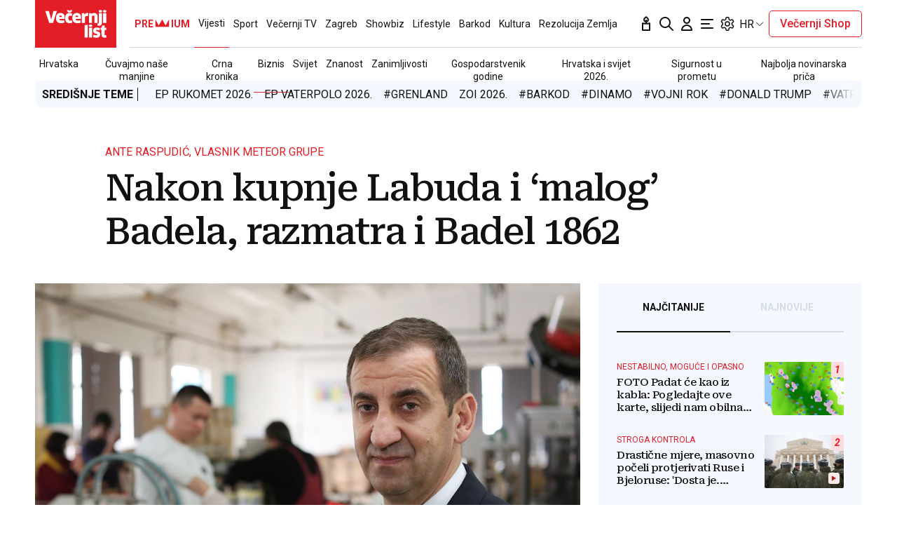

--- FILE ---
content_type: text/html; charset=utf-8
request_url: https://traffic.styria.hr/v2/widget/vl_vijesti_partnerski_clanak_redesign?custom_css=//www.vecernji.hr/static/vlredesign/css/tes.css
body_size: 963
content:
<!DOCTYPE html>
<html>
    <head>
        <meta charset="utf-8">
        <meta http-equiv="X-UA-Compatible" content="IE=edge,chrome=1">
        <title>Styria traffic widget</title>
        <meta name="description" content="">
        <meta name="viewport" content="width=device-width">
        <script src="/static/js/cookies.min.js"></script>
        <script>
            function getReferer() {
                var isInIframe = (parent !== window);
                var refererUrl = '';

                if (isInIframe) {
                    refererUrl = document.referrer;
                }

                return refererUrl;
            }

            var URL_PARAMS = {
                referer: getReferer()
            };

            
            function replaceParams(url, alt){
                for(var key in URL_PARAMS){
                    var replace_this = "{{" + String(key) + "}}";
                    url = url.replace(replace_this, URL_PARAMS[key]);
                }

                url = url.replace("{{alternative}}", alt);
                return url;
            }

            

            Cookies.set("s02", '20260125', { expires: 10368000 });
            var ST = ST || {};
            ST.feeds = [];
            ST.pool = [];
            
            ST.feeds.push({ k: "s17", fu: "/v2/feed/1754/vl_vijesti_partnerski_clanak_redesign?custom_css\u003D%2F%2Fwww.vecernji.hr%2Fstatic%2Fvlredesign%2Fcss%2Ftes.css", r: false, w: 0, custom: false });
            ST.feeds.push({ k: "s33", fu: "/v2/feed/1753/vl_vijesti_partnerski_clanak_redesign?custom_css\u003D%2F%2Fwww.vecernji.hr%2Fstatic%2Fvlredesign%2Fcss%2Ftes.css", r: false, w: 0, custom: false });
            ST.feeds.push({ k: "s32", fu: "/v2/feed/1756/vl_vijesti_partnerski_clanak_redesign?custom_css\u003D%2F%2Fwww.vecernji.hr%2Fstatic%2Fvlredesign%2Fcss%2Ftes.css", r: false, w: 0, custom: false });
            ST.feeds.push({ k: "s98", fu: "/v2/feed/1770/vl_vijesti_partnerski_clanak_redesign?custom_css\u003D%2F%2Fwww.vecernji.hr%2Fstatic%2Fvlredesign%2Fcss%2Ftes.css", r: false, w: 0, custom: false });
            ST.feeds.push({ k: "s14", fu: "/v2/feed/1757/vl_vijesti_partnerski_clanak_redesign?custom_css\u003D%2F%2Fwww.vecernji.hr%2Fstatic%2Fvlredesign%2Fcss%2Ftes.css", r: false, w: 0, custom: false });
            ST.feeds.push({ k: "s72", fu: "/v2/feed/1763/vl_vijesti_partnerski_clanak_redesign?custom_css\u003D%2F%2Fwww.vecernji.hr%2Fstatic%2Fvlredesign%2Fcss%2Ftes.css", r: false, w: 0, custom: false });
            ST.feeds.push({ k: "s47", fu: "/v2/feed/1769/vl_vijesti_partnerski_clanak_redesign?custom_css\u003D%2F%2Fwww.vecernji.hr%2Fstatic%2Fvlredesign%2Fcss%2Ftes.css", r: false, w: 0, custom: false });
            ST.feeds.push({ k: "s36", fu: "/v2/feed/1762/vl_vijesti_partnerski_clanak_redesign?custom_css\u003D%2F%2Fwww.vecernji.hr%2Fstatic%2Fvlredesign%2Fcss%2Ftes.css", r: false, w: 0, custom: false });
            ST.feeds.push({ k: "s18", fu: "/v2/feed/1752/vl_vijesti_partnerski_clanak_redesign?custom_css\u003D%2F%2Fwww.vecernji.hr%2Fstatic%2Fvlredesign%2Fcss%2Ftes.css", r: false, w: 0, custom: false });
            ST.feeds.push({ k: "s03", fu: "/v2/feed/1768/vl_vijesti_partnerski_clanak_redesign?custom_css\u003D%2F%2Fwww.vecernji.hr%2Fstatic%2Fvlredesign%2Fcss%2Ftes.css", r: false, w: 0, custom: false });
            ST.feeds.push({ k: "s04", fu: "/v2/feed/1758/vl_vijesti_partnerski_clanak_redesign?custom_css\u003D%2F%2Fwww.vecernji.hr%2Fstatic%2Fvlredesign%2Fcss%2Ftes.css", r: false, w: 0, custom: false });
            ST.feeds.push({ k: "s30", fu: "/v2/feed/1755/vl_vijesti_partnerski_clanak_redesign?custom_css\u003D%2F%2Fwww.vecernji.hr%2Fstatic%2Fvlredesign%2Fcss%2Ftes.css", r: false, w: 0, custom: false });
            ST.feeds.push({ k: "s82", fu: "/v2/feed/1761/vl_vijesti_partnerski_clanak_redesign?custom_css\u003D%2F%2Fwww.vecernji.hr%2Fstatic%2Fvlredesign%2Fcss%2Ftes.css", r: false, w: 0, custom: false });
            ST.feeds.push({ k: "s83", fu: "/v2/feed/1759/vl_vijesti_partnerski_clanak_redesign?custom_css\u003D%2F%2Fwww.vecernji.hr%2Fstatic%2Fvlredesign%2Fcss%2Ftes.css", r: false, w: 0, custom: false });
            ST.feeds.push({ k: "s01", fu: "/v2/feed/1764/vl_vijesti_partnerski_clanak_redesign?custom_css\u003D%2F%2Fwww.vecernji.hr%2Fstatic%2Fvlredesign%2Fcss%2Ftes.css", r: false, w: 0, custom: false });
            ST.feeds.push({ k: "s06", fu: "/v2/feed/1765/vl_vijesti_partnerski_clanak_redesign?custom_css\u003D%2F%2Fwww.vecernji.hr%2Fstatic%2Fvlredesign%2Fcss%2Ftes.css", r: false, w: 0, custom: false });
            ST.feeds.push({ k: "s07", fu: "/v2/feed/1766/vl_vijesti_partnerski_clanak_redesign?custom_css\u003D%2F%2Fwww.vecernji.hr%2Fstatic%2Fvlredesign%2Fcss%2Ftes.css", r: false, w: 0, custom: false });
            ST.feeds.push({ k: "s31", fu: "/v2/feed/1767/vl_vijesti_partnerski_clanak_redesign?custom_css\u003D%2F%2Fwww.vecernji.hr%2Fstatic%2Fvlredesign%2Fcss%2Ftes.css", r: false, w: 0, custom: false });
            ST.feeds.push({ k: "s01", fu: "/v2/feed/1799/vl_vijesti_partnerski_clanak_redesign?custom_css\u003D%2F%2Fwww.vecernji.hr%2Fstatic%2Fvlredesign%2Fcss%2Ftes.css", r: false, w: 100, custom: false });
            ST.feeds.push({ k: "s20", fu: "/v2/feed/1750/vl_vijesti_partnerski_clanak_redesign?custom_css\u003D%2F%2Fwww.vecernji.hr%2Fstatic%2Fvlredesign%2Fcss%2Ftes.css", r: false, w: 0, custom: false });
            ST.feeds.push({ k: "s20", fu: "/v2/feed/1751/vl_vijesti_partnerski_clanak_redesign?custom_css\u003D%2F%2Fwww.vecernji.hr%2Fstatic%2Fvlredesign%2Fcss%2Ftes.css", r: false, w: 0, custom: false });
            ST.feeds.push({ k: "s20", fu: "/v2/feed/1760/vl_vijesti_partnerski_clanak_redesign?custom_css\u003D%2F%2Fwww.vecernji.hr%2Fstatic%2Fvlredesign%2Fcss%2Ftes.css", r: false, w: 0, custom: false });

            var cd = new Date(2026, 1 - 1, 25);

            var patt = /^(\d{4})(\d{2})(\d{2})$/;

            for(i in ST.feeds){
                var f = ST.feeds[i];
                
                for(var j=0; j < f.w; j++){
                    ST.pool.push(f.fu);
                }
            }

            if (ST.pool.length == 0) {
                for(i in ST.feeds){
                    for(var j=0; j < ST.feeds[i].w; j++){
                        ST.pool.push(ST.feeds[i].fu);
                    }
                }
            }

            if (ST.pool.length > 0) {
                var ri = Math.floor(Math.random() * ST.pool.length);
                var rurl = ST.pool[ri];
                try {
                    window.location.replace(rurl);
                } catch(e) {
                    window.location = rurl;
                }
                
            }

        </script>
    </head>
    <body>
    </body>
</html>


--- FILE ---
content_type: text/html; charset=utf-8
request_url: https://traffic.styria.hr/v2/feed/1799/vl_vijesti_partnerski_clanak_redesign?custom_css=%2F%2Fwww.vecernji.hr%2Fstatic%2Fvlredesign%2Fcss%2Ftes.css
body_size: 1128
content:
<!DOCTYPE html>

<html lang="hr">

    <head>
        <meta charset="UTF-8">

        
    
    <link rel="stylesheet" href="//www.vecernji.hr/static/vlredesign/css/tes.css?v=20221220">
    
    <script src="/static/vecernji/js/iframeResizer.contentWindow.min.js"></script>


        <title>24sata</title>

    </head>
    <body class="" >

        
    <div class="grid">
        
            <div class="grid__item">
                <article class="card">
                    <a class="card__link" href="https://www.24sata.hr/fun/galerija-40-tetovaza-koje-je-pretesko-i-gledati-trajni-horor-1034853?utm_source=Vecernji.hr&amp;utm_medium=Widget&amp;utm_campaign=Partnerski+portali" onclick="ga('send', 'event', 'S vecernji.hr', 'Na 24sata.hr', 'https://www.24sata.hr/fun/galerija\u002D40\u002Dtetovaza\u002Dkoje\u002Dje\u002Dpretesko\u002Di\u002Dgledati\u002Dtrajni\u002Dhoror\u002D1034853');" title="GALERIJA 40 tetovaža koje je preteško i gledati: Trajni horor!" target="_blank">
                        <div class="card__visual">
                            <div class="card__image">
                                <div class="image ">
                                    <img src="/media/images/3/3fda08fc34530c61681fef44efb43d9c.jpg" alt="GALERIJA 40 tetovaža koje je preteško i gledati: Trajni horor!">
                                </div>
                            </div>
                        </div>
                        <div class="card__text ">
                            <div class="card__headline">
                                24sata
                            </div>
                            <h3 class="card__title">
                                GALERIJA 40 tetovaža koje je preteško i gledati: Trajni horor!
                            </h3>
                        </div>
                    </a>
                </article>
            </div>
        
            <div class="grid__item">
                <article class="card">
                    <a class="card__link" href="https://www.24sata.hr/lifestyle/10-zenskih-recenica-od-kojih-se-muskarcima-dize-kosa-na-glavi-1014031?utm_source=Vecernji.hr&amp;utm_medium=Widget&amp;utm_campaign=Partnerski+portali" onclick="ga('send', 'event', 'S vecernji.hr', 'Na 24sata.hr', 'https://www.24sata.hr/lifestyle/10\u002Dzenskih\u002Drecenica\u002Dod\u002Dkojih\u002Dse\u002Dmuskarcima\u002Ddize\u002Dkosa\u002Dna\u002Dglavi\u002D1014031');" title="10 ženskih rečenica od kojih se muškarcima &#x27;diže kosa na glavi&#x27;" target="_blank">
                        <div class="card__visual">
                            <div class="card__image">
                                <div class="image ">
                                    <img src="/media/images/f/fc3f78278a54078ff35b2be2220a79a7.jpg" alt="10 ženskih rečenica od kojih se muškarcima &#x27;diže kosa na glavi&#x27;">
                                </div>
                            </div>
                        </div>
                        <div class="card__text ">
                            <div class="card__headline">
                                24sata
                            </div>
                            <h3 class="card__title">
                                10 ženskih rečenica od kojih se muškarcima &#x27;diže kosa na glavi&#x27;
                            </h3>
                        </div>
                    </a>
                </article>
            </div>
        
            <div class="grid__item">
                <article class="card">
                    <a class="card__link" href="https://www.24sata.hr/lifestyle/evo-kako-rade-ducani-u-nedjelju-1054561?utm_source=Vecernji.hr&amp;utm_medium=Widget&amp;utm_campaign=Partnerski+portali" onclick="ga('send', 'event', 'S vecernji.hr', 'Na 24sata.hr', 'https://www.24sata.hr/lifestyle/evo\u002Dkako\u002Drade\u002Dducani\u002Du\u002Dnedjelju\u002D1054561');" title="Evo kako rade dućani u nedjelju" target="_blank">
                        <div class="card__visual">
                            <div class="card__image">
                                <div class="image ">
                                    <img src="/media/images/6/607452914e5d19da6f4b3bfa36e3b539.jpg" alt="Evo kako rade dućani u nedjelju">
                                </div>
                            </div>
                        </div>
                        <div class="card__text ">
                            <div class="card__headline">
                                24sata
                            </div>
                            <h3 class="card__title">
                                Evo kako rade dućani u nedjelju
                            </h3>
                        </div>
                    </a>
                </article>
            </div>
        
            <div class="grid__item">
                <article class="card">
                    <a class="card__link" href="https://www.24sata.hr/sport/uzivo-transferi-zimski-prijelazni-rok-1097408?utm_source=Vecernji.hr&amp;utm_medium=Widget&amp;utm_campaign=Partnerski+portali" onclick="ga('send', 'event', 'S vecernji.hr', 'Na 24sata.hr', 'https://www.24sata.hr/sport/uzivo\u002Dtransferi\u002Dzimski\u002Dprijelazni\u002Drok\u002D1097408');" title="UŽIVO Transferi: Istra dovodi važnog igrača Lokomotive? As Liverpoola odlazi u Tottenham" target="_blank">
                        <div class="card__visual">
                            <div class="card__image">
                                <div class="image ">
                                    <img src="/media/images/0/03364a45f449cae6d00bd0509185a1e7.jpg" alt="UŽIVO Transferi: Istra dovodi važnog igrača Lokomotive? As Liverpoola odlazi u Tottenham">
                                </div>
                            </div>
                        </div>
                        <div class="card__text ">
                            <div class="card__headline">
                                24sata
                            </div>
                            <h3 class="card__title">
                                UŽIVO Transferi: Istra dovodi važnog igrača Lokomotive? As Liverpoola odlazi u Tottenham
                            </h3>
                        </div>
                    </a>
                </article>
            </div>
        
    </div>


    </body>
</html>


--- FILE ---
content_type: application/javascript; charset=utf-8
request_url: https://s-eu-1.pushpushgo.com/js/5fd9fb54c2d7d91c9d520db2.js
body_size: 63663
content:
window.__cdnJSPath = function() { return "https://s-eu-1.pushpushgo.com/scripts/696e2ad94c99886bb85be29d/"};var ppg;(()=>{"use strict";var e,t,s={536:(e,t,s)=>{function n(){return"serviceWorker"in navigator&&"PushManager"in window&&"Notification"in window&&"fetch"in window&&ServiceWorkerRegistration.prototype.hasOwnProperty("showNotification")&&PushSubscription.prototype.hasOwnProperty("getKey")}var i;function o(){return n()?i.VAPID:i.NO_SUPPORT}s.d(t,{Dm:()=>i,Hj:()=>n,uo:()=>o}),function(e){e.VAPID="VAPID",e.NO_SUPPORT="NO_SUPPORT"}(i||(i={}))}},n={};function i(e){var t=n[e];if(void 0!==t)return t.exports;var o=n[e]={id:e,exports:{}};return s[e].call(o.exports,o,o.exports,i),o.exports}i.m=s,i.amdO={},i.n=e=>{var t=e&&e.__esModule?()=>e.default:()=>e;return i.d(t,{a:t}),t},i.d=(e,t)=>{for(var s in t)i.o(t,s)&&!i.o(e,s)&&Object.defineProperty(e,s,{enumerable:!0,get:t[s]})},i.f={},i.e=e=>Promise.all(Object.keys(i.f).reduce(((t,s)=>(i.f[s](e,t),t)),[])),i.u=e=>({115:"ppg-system-onsite",165:"ppg-system-ua-parser",166:"ppg-system-toggle",202:"ppg-system-form-views",327:"ppg-system-form",382:"ppg-system-onsite-views",413:"ppg-system-fab-views",506:"ppg-system-fab",582:"ppg-system-conde",589:"ppg-system-geolocation",594:"ppg-system-broadcast",636:"ppg-system-popup-views",637:"ppg-system-popup",728:"ppg-system",736:"ppg-system-debugger",756:"ppg-system-statistics",785:"ppg-system-push",817:"ppg-system-beacon",825:"ppg-system-topics",855:"ppg-system-maquette",913:"ppg-system-debugger-views"}[e]+".js"),i.g=function(){if("object"==typeof globalThis)return globalThis;try{return this||new Function("return this")()}catch(e){if("object"==typeof window)return window}}(),i.o=(e,t)=>Object.prototype.hasOwnProperty.call(e,t),e={},t="ppg:",i.l=(s,n,o,a)=>{if(e[s])e[s].push(n);else{var r,c;if(void 0!==o)for(var l=document.getElementsByTagName("script"),p=0;p<l.length;p++){var u=l[p];if(u.getAttribute("src")==s||u.getAttribute("data-webpack")==t+o){r=u;break}}r||(c=!0,(r=document.createElement("script")).charset="utf-8",r.timeout=120,i.nc&&r.setAttribute("nonce",i.nc),r.setAttribute("data-webpack",t+o),r.src=s),e[s]=[n];var d=(t,n)=>{r.onerror=r.onload=null,clearTimeout(g);var i=e[s];if(delete e[s],r.parentNode&&r.parentNode.removeChild(r),i&&i.forEach((e=>e(n))),t)return t(n)},g=setTimeout(d.bind(null,void 0,{type:"timeout",target:r}),12e4);r.onerror=d.bind(null,r.onerror),r.onload=d.bind(null,r.onload),c&&document.head.appendChild(r)}},i.r=e=>{"undefined"!=typeof Symbol&&Symbol.toStringTag&&Object.defineProperty(e,Symbol.toStringTag,{value:"Module"}),Object.defineProperty(e,"__esModule",{value:!0})},(()=>{var e;i.g.importScripts&&(e=i.g.location+"");var t=i.g.document;if(!e&&t&&(t.currentScript&&"SCRIPT"===t.currentScript.tagName.toUpperCase()&&(e=t.currentScript.src),!e)){var s=t.getElementsByTagName("script");if(s.length)for(var n=s.length-1;n>-1&&(!e||!/^http(s?):/.test(e));)e=s[n--].src}if(!e)throw new Error("Automatic publicPath is not supported in this browser");e=e.replace(/^blob:/,"").replace(/#.*$/,"").replace(/\?.*$/,"").replace(/\/[^\/]+$/,"/"),i.p=e})(),void 0!==i&&Object.defineProperty(i,"p",{get:function(){try{if("function"!=typeof __cdnJSPath)throw new Error("WebpackRequireFrom: '__cdnJSPath' is not a function or not available at runtime. See https://github.com/agoldis/webpack-require-from#troubleshooting");return __cdnJSPath()}catch(e){return console.error(e),"auto"}},set:function(e){console.warn("WebpackRequireFrom: something is trying to override webpack public path. Ignoring the new value"+e+".")}}),(()=>{var e={268:0};i.f.j=(t,s)=>{var n=i.o(e,t)?e[t]:void 0;if(0!==n)if(n)s.push(n[2]);else{var o=new Promise(((s,i)=>n=e[t]=[s,i]));s.push(n[2]=o);var a=i.p+i.u(t),r=new Error;i.l(a,(s=>{if(i.o(e,t)&&(0!==(n=e[t])&&(e[t]=void 0),n)){var o=s&&("load"===s.type?"missing":s.type),a=s&&s.target&&s.target.src;r.message="Loading chunk "+t+" failed.\n("+o+": "+a+")",r.name="ChunkLoadError",r.type=o,r.request=a,n[1](r)}}),"chunk-"+t,t)}};var t=(t,s)=>{var n,o,[a,r,c]=s,l=0;if(a.some((t=>0!==e[t]))){for(n in r)i.o(r,n)&&(i.m[n]=r[n]);if(c)c(i)}for(t&&t(s);l<a.length;l++)o=a[l],i.o(e,o)&&e[o]&&e[o][0](),e[o]=0},s=self.webpackChunkppg=self.webpackChunkppg||[];s.forEach(t.bind(null,0)),s.push=t.bind(null,s.push.bind(s))})(),i.nc=void 0;var o={};async function a(e,t){if(!e.options.statistics.enabled)return void e.logger.debug("[statistics] omit to send statistics events due to configuration is disabled");const s={events:[...t].map((t=>({event:t.event,dimension:t.dimension,ts:t.ts,projectId:e.options.projectId})))};if(!navigator.sendBeacon(e.options.statistics.endpointBeacon,JSON.stringify(s)))throw new Error("Unable to queue events to send")}function r(e,t){const s=function(e){var t,s;const n=null!==(s=null===(t=e.options.webPush.form)||void 0===t?void 0:t.type)&&void 0!==s?s:"default";return new Map([["geo.native.deny",{event:"deny",dimension:"geolocation"}],["geo.native.allow",{event:"allow",dimension:"geolocation"}],["geo.native.ask",{event:"show",dimension:"geolocation"}],["push.native.deny",{event:"deny",dimension:"form-"+n}],["push.native.allow",{event:"allow",dimension:"form-"+n}],["push.native.ask",{event:"show",dimension:"form-"+n}]])}(e).get(t.event);if(s)return Object.assign(Object.assign({},t),s)}function c(e,t,s){try{const{enabled:o,config:a}=e.options.statistics.dl,r=window.dataLayer;if(o&&r&&a){const e=(n=a,i={event:t,template:s},Object.keys(n).reduce(((e,t)=>{const s=n[t],o=String(s);return e[t]=o.includes("$")&&i[o.replace(/\$/g,"")]||o,e}),{}));r.push(e)}return r}catch(t){e.logger.debug("[statistics] error: probably one of your browser extensions is blocking Google Analytics?",t)}var n,i}function l(e,t,s,n=""){try{const{enabled:i,tracker:o}=e.options.statistics.ga;if(!("ga"in window))return;const a=window.ga;if(!a)return void e.logger.debug("[statistics] google analytics not detected");const r=o?a.getByName(o):a.getAll()[0];return i&&(r?r.send("event","web push",t,s,n,{nonInteraction:!0}):a("send","event","web push",t,s,n,{nonInteraction:!0})),r}catch(t){e.logger.debug("[statistics] error: probably one of your browser extensions is blocking Google Analytics?",t)}}async function p(e,t){for(const s of t){const t=r(e,s);t&&l(e,t.event,t.dimension||"",t.ts.toString()),l(e,s.event,s.dimension||"",s.ts.toString())}}async function u(e,t){for(const s of t){const t=r(e,s);t&&c(e,t.event,t.dimension||""),c(e,s.event,s.dimension||"")}}i.r(o),i.d(o,{run:()=>f});class d{constructor(){this._locked=!1,this._waiting=[]}async lock(){const e=()=>{const e=this._waiting.shift();e?Promise.resolve().then(e).catch(console.error):this._locked=!1};return this._locked?new Promise((t=>{this._waiting.push((()=>{this._locked=!0,t(e)}))})):(this._locked=!0,e)}}function g(e,t){const s=new d;return{async register(n){t.logger.debug("[statistics] register event",n);const i=await s.lock();try{await e.update((e=>(e.add({event:n.event,dimension:n.dimension||null,ts:n.ts||Date.now()}),e)))}finally{i()}},async send(){var n;let i=await s.lock(),o=new Set,r=!1;try{const s=await e.get();if(!s||s.size<=0)return void t.logger.debug("[statistics] no events to send, skipping");o=s,await e.set(new Set,{notify:!1})}finally{i()}try{t.logger.debug(`[statistics] sending ${o.size} events, emptied the queue`),await Promise.all([a(t,o),p(t,o),u(t,o)])}catch(e){r=!0}if(r){i=await s.lock(),t.logger.debug(`[statistics] error sending ${o.size} events, appending them to queue`);try{await e.set(new Set([...null!==(n=await e.get())&&void 0!==n?n:[],...o]),{notify:!1})}finally{i()}}}}}var b=i(536);function w(e,t,s){const[n,i]=e;return{rebindAction:n,triggerRebindAction:i,async controller(e,n,i,o){const[a,r]=o,c=new Set(n.getValue());return s.watch((async()=>{c.clear();const e=n.getValue()||new Set;for(const t of e)c.add(t);r()}),[i]),{atoms:[a],options:t,isActive:e=>c.has(e),async toggle(e){return!this.isActive(e)?c.add(e):c.delete(e),r()},async save(){for(const s of t.topics)await n.update((e=>(e.delete(s.value),e))),await e.deleteLabel(s.value,"topics");for(const t of c)await n.update((e=>(e.add(t),e))),await e.addLabel(t,"topics")}}}}}async function h(e){const[t,s]=await e.signal(),[n,i]=await e.signal();return{customQueueIds:await e.temporary("onsite_custom_queue_ids",[]),show:t,showTrigger:s,hide:n,hideTrigger:i}}async function f(e){try{if(!function(){const e="indexedDB"in window,t=e&&"databases"in window.indexedDB,s="function"==typeof structuredClone,n="undefined"!=typeof URLSearchParams;return e&&s&&t&&n&&Promise&&Proxy&&"assign"in Object&&"NaN"in Number}())return void console.warn("[ppg] not supported");if(window.isPpgLoaded)return void console.warn("[ppg] already loaded");window.ppg.events.project=e.projectId,window.ppg.events.version=e.version,window.isPpgLoaded=!0;const s=await indexedDB.databases().then((e=>e.map((e=>e.name)))).catch((e=>console.warn("[ppg] failed to fetch dbObjects",e))),n=await i.e(728).then((async e=>i(8)).bind(null,i)).catch(i.oe).catch((e=>console.warn("[ppg] require.ensure problems",e)));return n?n.initialize((async e=>{var t,n;e.expose.fn("ppg.debug",(()=>e.logger.enable()));const o={clock:await e.temporary("system_clock",Date.now()),subscriberId:await e.persistent("subscriberId",""),workerMsg:await e.persistent("worker_messages",[]),inbox:await e.persistent("inbox_messages",new Map),webPushPermission:await e.temporary("web_push_permission",null===(t=window.Notification)||void 0===t?void 0:t.permission),subscription:await e.persistent("web_push_subscription",null),topics:await e.persistent("topics",new Set),beacons:await e.session("beacons",new Set),labelsToAdd:await e.temporary("labels_to_add",new Set),labelsToDelete:await e.temporary("labels_to_delete",new Set),stats:await e.session("stats_events",new Set),testMode:await e.session("test_mode",-1!==location.href.indexOf("ppg_test_mode=on")),geoLocation:await e.session("geo_location"),fields:await e.persistent("fields",{}),unsubscribedByUser:await e.persistent("unsubscribed_by_user",!1)};setInterval((()=>o.clock.set(Date.now())),1e3);const a={system:e,global:o,services:{beacon:(v=o,_=e.options,{send:async e=>navigator.sendBeacon(`${_.apiURL}/beacon`,JSON.stringify(e)),async append(e){await v.beacons.update((t=>(t.add(e),t)))}}),fields:(y=o.fields,{async setField(e,t){await y.update((async s=>(s[e]=t,s)),{})},async getField(e){var t;const s=await y.get();return s&&null!==(t=s[e])&&void 0!==t?t:null},async getFields(){const e=await y.get();return null!=e?e:{}}}),inbox:(l=o.workerMsg,p=o.inbox,u=e.options.inbox.removeAfter,d=e.options.inbox.campaignsLimit,f=e.options.inbox.campaignsLimitValue,{markAllAsRead:async()=>p.update((e=>{for(const[t,s]of e.entries())s.read=!0,e.set(t,s);return e}),new Map),markAsRead:async e=>p.update((t=>{const s=t.get(e);return s&&(s.read=!0),t}),new Map),async removeOldOnes(){await p.update((e=>{for(const[t,s]of e.entries())Date.now()-s.ts>36e5*u&&e.delete(t);return e}),new Map)},async removeExpired(){await p.update((e=>{for(const[t,s]of e.entries()){const n=Date.now(),i=s.from?new Date(s.from).getTime():null,o=s.to?new Date(s.to).getTime():null;null===i&&null===o||(null!==i&&isNaN(i)||null!==o&&isNaN(o)||(null!==i&&n<i||null!==o&&n>o)&&e.delete(t))}return e}),new Map)},async removeNotExisting(e){await p.update((t=>{for(const[s,n]of t.entries())"push"!==n.kind&&(e.find((e=>e===n.id))||t.delete(s));return t}),new Map)},async migrateFromWorker(){const e=await l.refresh();if(e&&e.length){for(const t of e)await this.append(t);await l.set([])}},async append(e){await p.update((t=>{if(t.set(e.id,e),d&&f>0)for(;t.size>f;){const e=t.keys().next().value;t.delete(e)}return t}),new Map)}}),labels:m(o.labelsToAdd,o.labelsToDelete),topics:w(await e.signal(),e.options.topics,e),stats:g(o.stats,e),push:(r=await e.signal(),c=await e.signal(),{register:r[0],registerTrigger:r[1],unsubscribe:c[0],unsubscribeTrigger:c[1]}),onsite:await h(e)}};var r,c,l,p,u,d,f,y,v,_;e.expose.fn("ppg.on",((t,s)=>{e.expose.observable.push([t,s])})),e.expose.fn("ppg.getSubscriberId",(()=>o.subscriberId.getValue()||null)),e.expose.fn("ppg.trigger",(t=>{if("syncId"===t)return o.subscriberId.notify().catch((t=>e.logger.debug(t)))})),e.expose.fn("ppg.syncId",(()=>o.subscriberId.notify().catch((t=>e.logger.debug(t))))),e.watch((async()=>{const t=await o.subscriberId.get();t&&e.expose.observable.notify("syncId",t)}),[o.subscriberId]),e.watch((async()=>{const t=await o.subscription.get();t&&e.expose.observable.notify("syncSubscription",t)}),[o.subscription]),e.watch((async()=>{const t=await o.webPushPermission.get();t&&e.expose.observable.notify("syncPermission",t)}),[o.webPushPermission]),(e.options.statistics.enabled||e.options.statistics.ga.enabled||e.options.statistics.dl.enabled)&&await i.e(756).then((async e=>i(452).run(a)).bind(null,i)).catch(i.oe).catch((e=>console.warn("[ppg] require.ensure problems",e))),o.testMode.getValue()&&await i.e(736).then((async e=>i(760).run(a)).bind(null,i)).catch(i.oe).catch((e=>console.warn("[ppg] require.ensure problems",e))),e.options.fab.enabled&&await i.e(506).then((async e=>i(709).run(a)).bind(null,i)).catch(i.oe).catch((e=>console.warn("[ppg] require.ensure problems",e))),e.options.topics.enabled&&await i.e(825).then((async e=>i(75).run(a)).bind(null,i)).catch(i.oe).catch((e=>console.warn("[ppg] require.ensure problems",e))),e.options.onsite.enabled&&await i.e(115).then((async e=>i(895).run(a)).bind(null,i)).catch(i.oe).catch((e=>console.warn("[ppg] require.ensure problems",e))),(null===(n=e.options.popup)||void 0===n?void 0:n.enabled)&&await i.e(637).then((async e=>i(129).run(a)).bind(null,i)).catch(i.oe).catch((e=>console.warn("[ppg] require.ensure problems",e))),e.options.webPush.enabled&&(0,b.Hj)()&&(e.options.webPush.toggle&&await i.e(166).then((e=>i(563).run(a)).bind(null,i)).catch(i.oe).catch((e=>console.warn("[ppg] require.ensure problems",e))),e.options.webPush.form&&await i.e(327).then((e=>i(543).run(a)).bind(null,i)).catch(i.oe).catch((e=>console.warn("[ppg] require.ensure problems",e))),(e.options.geoLocation||e.options.reverseGeolocation&&e.options.reverseGeolocationEndpoint)&&await i.e(589).then((e=>i(327).run(a)).bind(null,i)).catch(i.oe).catch((e=>console.warn("[ppg] require.ensure problems",e))),e.options.beacon.enabled&&await i.e(817).then((e=>i(728).run(a)).bind(null,i)).catch(i.oe).catch((e=>console.warn("[ppg] require.ensure problems",e))),await i.e(785).then((e=>i(40).run(a)).bind(null,i)).catch(i.oe).catch((e=>console.warn("[ppg] require.ensure problems",e)))),e.options.sdk.enabled&&(e.options.webPush.enabled||await i.e(785).then((e=>i(40).run(a)).bind(null,i)).catch(i.oe),e.expose.const("ppg.client",function(e){e.system.logger.debug("[sdk] client initialized");class t{constructor(e,t,s){this._subscriberId=e,this._projectId=t,this._sendBeacon=s,this._tags=[],this._tagsToDelete=[],this._fields={}}serialize(){return Object.assign(Object.assign({},this._fields),{subscriberId:this._subscriberId,projectId:this._projectId,tags:this._tags,tagsToDelete:this._tagsToDelete})}async send(){await this._sendBeacon(this.serialize())}isSameTag(e,t){return e.tag===t.tag&&e.label===t.label}appendLabel(e,t,s,n){const i={tag:e,label:null!=t?t:"default",ttl:null!=n?n:0,strategy:null!=s?s:"append"};this._tagsToDelete=this._tagsToDelete.filter((e=>!this.isSameTag(e,i)));const o=this._tags.findIndex((e=>this.isSameTag(e,i)));return o>=0&&this._tags.splice(o,1),this._tags.push(i),this}removeLabel(e,t){const s={tag:e,label:null!=t?t:"default"};this._tags=this._tags.filter((e=>!this.isSameTag(e,s)));const n=this._tagsToDelete.findIndex((e=>this.isSameTag(e,s)));return n>=0&&this._tagsToDelete.splice(n,1),this._tagsToDelete.push(s),this}setCustomId(e){return this._fields.customId=e,this}setField(e,t){return this._fields[e]=t,this}}class s{constructor(e,t,s){this._subscriberId=e,this._unsubscribe=t,this._sendBeacon=s}get id(){return this._subscriberId}beacon(){return new t(this._subscriberId,e.system.options.projectId,(e=>this._sendBeacon(e)))}async send(s){return s(new t(this._subscriberId,e.system.options.projectId,(e=>this._sendBeacon(e)))).send()}unsubscribe(){return this._unsubscribe()}}return{onsite:e.system.options.onsite.enabled?{async show(t){e.system.options.onsite.campaigns.find((e=>e.id===t))?(e.system.logger.debug("[onsite] client: show campaign with id: ",t),await e.services.onsite.customQueueIds.update((e=>(e.push(t),e))),await e.services.onsite.showTrigger()):e.system.logger.debug(`[onsite] client: cannot show campaign with id: ${t} - not found`)},async hide(){e.system.logger.debug("[onsite] client: trigger hide campaign that is currently shown"),await e.services.onsite.hideTrigger()}}:void 0,async register(){const t=await e.global.subscriberId.get();if(t)return new s(t,(()=>e.services.push.unsubscribeTrigger()),(t=>e.services.beacon.send(t)));const n=new Promise(((t,n)=>{let i;i=e.system.watch((async()=>{const n=await e.global.subscriberId.get();if("denied"===await e.global.webPushPermission.get())return i&&i(),console.warn("[ppg/client] response for notification permission: denied"),e.system.logger.debug("[client] response for notification permission: denied"),t(null);"string"==typeof n&&n&&"function"==typeof i&&(i(),t(new s(n,(()=>e.services.push.unsubscribeTrigger()),(t=>e.services.beacon.send(t)))))}),[e.global.subscriberId,e.global.webPushPermission])}));return await e.services.push.registerTrigger(),n}}}(a))),Array.isArray(s)&&s.some((e=>"pushpushgo-idb"===e))&&!s.some((e=>"keyval-store"===e))&&(e.logger.debug('[ppg] trigger register due to "granted" webpush and db is not initialized'),a.services.push.registerTrigger());new URLSearchParams(window.location.search).has("ppg_lid")&&await i.e(594).then((e=>i(718).run(a)).bind(null,i)).catch(i.oe).catch((e=>console.warn("[ppg] require.ensure problems",e)))}),{apiURL:(t=e).apiURL,projectId:t.projectId,version:t.version,topics:t.topics,inbox:t.inbox,fab:t.fab,sdk:t.sdkOptions,beacon:t.beacon,geoLocation:t.geoLocation,reverseGeolocation:t.reverseGeolocation,reverseGeolocationEndpoint:t.reverseGeolocationEndpoint,activatorOptions:t.activatorOptions,subscriberPreferences:t.subscriberPreferencesOptions,servers:t.servers||[],onsite:Object.assign({},t.onSiteOptions),popup:Object.assign({},t.popupOptions),safari:{endpoint:t.activatorOptions.endpoint,projectId:t.activatorOptions.projectId,websitePushId:t.activatorOptions.websitePushId},webPush:Object.assign(Object.assign({},t.webpush),{form:t.subscriptionForm}),statistics:Object.assign(Object.assign({},t.statisticOptions),{ga:t.googleAnalytics,dl:t.dataLayer}),broadcast:Object.assign({},t.broadcastOptions)}):void console.warn("[ppg] cannot initialize system module")}catch(e){console.warn("[ppg] error",e)}var t}function m(e,t){const s=(e,t)=>`${t}:${e}`,n=(e,t,n=e=>s(e.tag,e.label))=>{for(const s of t)if(n(s)===e)return s;return null};return{async getLabels(){const t=await e.get();return t||new Set},async addLabel(i,o="default",a=0,r="append"){const c=s(i,o);await t.update((e=>{const t=n(c,e);return t&&e.delete(t),e})),await e.update((e=>(e.add({tag:i,label:o,ttl:a,strategy:r}),e)))},async deleteLabel(i,o="default"){const a=s(i,o);await e.update((e=>{const t=n(a,e);return t&&e.delete(t),e})),await t.update((e=>n(a,e)?e:e.add({tag:i,label:o})))}}}(ppg=void 0===ppg?{}:ppg).events=o})();;ppg.events.run({"apiURL":"https://api.pushpushgo.com","servers":["static-onsite-3g-a.pushpushgo.com","static-onsite-3g-b.pushpushgo.com","static-onsite-5g-a.pushpushgo.com","static-onsite-5g-b.pushpushgo.com"],"sentry":false,"colorTracking":{"enabled":false,"selector":""},"geoLocation":true,"reverseGeolocation":false,"reverseGeolocationEndpoint":"https://api.pushpushgo.com/geo/ip","googleAnalytics":{"enabled":true,"tracker":"UA-98836491-1"},"dataLayer":{"config":{"source":"webpush","provider":"pushpushgo","event":"$event$","template":"$template$"},"enabled":true},"fab":{"enabled":false,"settings":{"badgeColor":"","fabIcon":"","showCountBadge":false,"primaryColor":"#16a085","openAfterSubscription":false,"openWidgetElement":"BUTTON","position":"LEFT","popupPlacement":"BOTTOM_CENTER","showUnsubscribeButton":true},"content":{"disableButtonText":"Disable notifications","disabledText":"Click and enable push notifications","nativeDisabledText":"You have disabled notifications in browser - <a href=\"https://pushpushgo.com/en/toggle-push-notifications\" rel=\"noopener\" target=\"_blank\">enable notifications</a>","enableButtonText":"Enable notifications","enabledText":"Notifications are enabled","title":"Notifications","inboxButtonText":"Inbox","preferencesButtonText":"Preferences","topicsButtonText":"Save preferences","topicsText":"Select topics"},"advanced":{"customCss":""}},"webpush":{"delay":7,"enabled":true,"strategy":"native","resubscribeTime":45,"popupRules":[{"url":"https://www.vecernji.ba","enable":false,"re":{"source":"^https\\:\\/\\/www\\.vecernji\\.ba(?:\\/)?$","flags":"i"}},{"url":"https://vojnapovijest.vecernji.hr/","enable":false,"re":{"source":"^https\\:\\/\\/vojnapovijest\\.vecernji\\.hr\\/(?:\\/)?$","flags":"i"}},{"url":"https://m-vojnapovijest.vecernji.hr/","enable":false,"re":{"source":"^https\\:\\/\\/m-vojnapovijest\\.vecernji\\.hr\\/(?:\\/)?$","flags":"i"}},{"url":"https://living.vecernji.hr/","enable":false,"re":{"source":"^https\\:\\/\\/living\\.vecernji\\.hr\\/(?:\\/)?$","flags":"i"}},{"url":"https://mojahrvatska.vecernji.hr/","enable":false,"re":{"source":"^https\\:\\/\\/mojahrvatska\\.vecernji\\.hr\\/(?:\\/)?$","flags":"i"}},{"url":"https://blog.vecernji.hr/","enable":false,"re":{"source":"^https\\:\\/\\/blog\\.vecernji\\.hr\\/(?:\\/)?$","flags":"i"}},{"url":"https://blog.vecernji.hr/*","enable":false,"re":{"source":"^https\\:\\/\\/blog\\.vecernji\\.hr\\/\\*(?:\\/)?$","flags":"i"}},{"url":"https://living.vecernji.hr/*","enable":false,"re":{"source":"^https\\:\\/\\/living\\.vecernji\\.hr\\/\\*(?:\\/)?$","flags":"i"}},{"url":"https://www.mojahrvatska.vecernji.hr/*","enable":false,"re":{"source":"^https\\:\\/\\/www\\.mojahrvatska\\.vecernji\\.hr\\/\\*(?:\\/)?$","flags":"i"}},{"url":"https://www.vecernji.hr/","enable":true,"re":{"source":"^https\\:\\/\\/www\\.vecernji\\.hr\\/(?:\\/)?$","flags":"i"}},{"url":"https://www.vecernji.hr/*","enable":true,"re":{"source":"^https\\:\\/\\/www\\.vecernji\\.hr\\/\\*(?:\\/)?$","flags":"i"}}],"doubleOptInDescription":"","doubleOptInUrl":"https://www-www-vecernji-hr.pushpushgo.com/5fd9fb54c2d7d91c9d520db2/","toggle":"#ppg-switch"},"beacon":{"enabled":true,"strategy":"default","selectors":[{"_id":"60059ed0c33c5489abebc6f9","tagLabel":"60059c3c4ced9516f527eaa4","group":"","bindAll":false,"project":"5fd9fb54c2d7d91c9d520db2","event":"view","selector":"window.dataLayer[0]['channel']","attribute":"","name":"tag","prettyName":"Category","settingsType":"tagJS","type":"string","reducer":"uniq","createdAt":"2021-01-18T14:44:32.312Z","updatedAt":"2021-01-18T14:44:32.312Z","version":0,"deletedAt":null,"labelKey":"category","labelStrategy":"append","labelTTL":2592000},{"_id":"60059ee1df156281b801d3f7","tagLabel":"60059c44c33c54fc76ebb999","group":"","bindAll":false,"project":"5fd9fb54c2d7d91c9d520db2","event":"view","selector":"window.dataLayer[0]['fullChannel']","attribute":"","name":"tag","prettyName":"Subcategory","settingsType":"tagJS","type":"string","reducer":"uniq","createdAt":"2021-01-18T14:44:49.528Z","updatedAt":"2021-01-18T14:44:49.528Z","version":0,"deletedAt":null,"labelKey":"subcategory","labelStrategy":"append","labelTTL":2592000},{"_id":"64ae8b7952a4fd29384a3d1d","deletedAt":null,"event":"view","selector":"#ppg-custom-id","attribute":"data-id","name":"customId","prettyName":"Custom Id","settingsType":"custom_id_from_selector","tagLabel":null,"group":"","type":"string","reducer":"last","bindAll":false,"project":"5fd9fb54c2d7d91c9d520db2","createdAt":"2023-07-12T11:16:09.443Z","updatedAt":"2023-07-12T11:16:09.443Z","version":0},{"_id":"677f999eb9ea14d30c97f526","event":"view","selector":"#ppg-custom-id","attribute":"data-id","name":"customId","prettyName":"Custom Id","settingsType":"","type":"string","reducer":"last","bindAll":false,"createdAt":"2025-01-09T09:40:46.316Z","updatedAt":"2025-01-09T09:40:46.316Z","deletedAt":null},{"_id":"677f999eb9ea14d30c97f527","event":"view","selector":"#ppg-tags","attribute":"data-tags","name":"tags","prettyName":"Tags to add","settingsType":"","type":"string","reducer":"uniq","bindAll":false,"createdAt":"2025-01-09T09:40:46.316Z","updatedAt":"2025-01-09T09:40:46.316Z","deletedAt":null},{"_id":"677f999eb9ea14d30c97f528","event":"view","selector":"","attribute":"","name":"tagsToDelete","prettyName":"Tags to delete","settingsType":"","type":"string","reducer":"uniq","bindAll":false,"createdAt":"2025-01-09T09:40:46.316Z","updatedAt":"2025-01-09T09:40:46.316Z","deletedAt":null},{"_id":"677f999eb9ea14d30c97f529","event":"view","selector":"","attribute":"","name":"geoLocation","prettyName":"Geo Location","settingsType":"","type":"string","reducer":"last","bindAll":false,"createdAt":"2025-01-09T09:40:46.316Z","updatedAt":"2025-01-09T09:40:46.316Z","deletedAt":null},{"_id":"677f999eb9ea14d30c97f52a","event":"view","selector":"","attribute":"","name":"tz","prettyName":"Timezone","settingsType":"","type":"string","reducer":"last","bindAll":false,"createdAt":"2025-01-09T09:40:46.316Z","updatedAt":"2025-01-09T09:40:46.316Z","deletedAt":null},{"_id":"677f999eb9ea14d30c97f52c","event":"view","selector":"","attribute":"","name":"url","prettyName":"Visited URLs","settingsType":"","type":"string","reducer":"uniq","bindAll":false,"createdAt":"2025-01-09T09:40:46.317Z","updatedAt":"2025-01-09T09:40:46.317Z","deletedAt":null},{"_id":"677f999eb9ea14d30c97f52d","event":"view","selector":"","attribute":"","name":"referrer","prettyName":"Referrer URL","settingsType":"","type":"string","reducer":"first","bindAll":false,"createdAt":"2025-01-09T09:40:46.318Z","updatedAt":"2025-01-09T09:40:46.318Z","deletedAt":null},{"_id":"677f999eb9ea14d30c97f52e","event":"view","selector":"","attribute":"","name":"origin","prettyName":"Origin URL","settingsType":"","type":"string","reducer":"first","bindAll":false,"createdAt":"2025-01-09T09:40:46.318Z","updatedAt":"2025-01-09T09:40:46.318Z","deletedAt":null},{"_id":"677f999eb9ea14d30c97f52f","event":"view","selector":"","attribute":"","name":"pageVisitTime","prettyName":"Page visit time (s)","settingsType":"","type":"number","reducer":"sum","bindAll":false,"createdAt":"2025-01-09T09:40:46.318Z","updatedAt":"2025-01-09T09:40:46.318Z","deletedAt":null},{"_id":"677f999eb9ea14d30c97f530","event":"view","selector":"","attribute":"","name":"lastVisitDate","prettyName":"Last visit date","settingsType":"","type":"date","reducer":"last","bindAll":false,"createdAt":"2025-01-09T09:40:46.318Z","updatedAt":"2025-01-09T09:40:46.318Z","deletedAt":null}]},"activatorOptions":{"projectId":"5fd9fb54c2d7d91c9d520db2","endpoint":"https://api.pushpushgo.com","publicKey":"BKrTzKn4rI1PlfCzMKjArJuYLUnqs3w0npMwRAAPmG-zhVd3uDEk3QmIaGjQwI8HhmcyW4biZONYUqkzkeQ7JPQ","strategy":"native","swPath":"/sw.js","swScope":"/"},"subscriptionForm":{"styles":".pVLTYJ {width: 18px;height: 18px;display: inline-block;font-size: 18px;margin-right: 10px;margin-left: auto;}.djM8_7 {text-align: left;vertical-align: top;font-size: 13px;margin-top: 5px;}.VrYCKp {font-size: 13px;text-align: left;line-height: 1.5;margin: 5px 0;}.qoix3C {background: #f9f9f9;border: 1px solid #A8A8A8;border-bottom-color: #A8A8A8;border-bottom: 1px solid #A8A8A8;height: 30px;line-height: 30px;padding: 0 20px;display: inline-block;text-decoration: none;border-radius: 2px;background-image: none;color: #2d2d2d;cursor: pointer;margin-left: 5px;margin-bottom: 3px;font-weight: 400;font-size: 13px;-webkit-transition: none;-o-transition: none;transition: none;overflow: visible;font-stretch: normal;font-style: normal;letter-spacing: normal;position: relative;vertical-align: baseline;-webkit-box-shadow: inset 0px -7px 18px -7px rgba(0, 0, 0, 0.19);box-shadow: inset 0px -7px 18px -7px rgba(0, 0, 0, 0.19);}.qoix3C:link, .qoix3C:visited, .qoix3C:active, .qoix3C:hover {color: #2d2d2d;text-decoration: none;}.qoix3C::after, .qoix3C::before {content: none;}.DEb0QM {background: #f9f9f9;border: 1px solid #A8A8A8;border-bottom-color: #A8A8A8;border-bottom: 1px solid #A8A8A8;height: 30px;line-height: 30px;padding: 0 20px;display: inline-block;border-radius: 2px;text-decoration: none;background-image: none;color: #2d2d2d;cursor: pointer;margin-left: 5px;margin-bottom: 3px;font-weight: 400;font-size: 13px;-webkit-transition: none;-o-transition: none;transition: none;overflow: visible;font-stretch: normal;font-style: normal;letter-spacing: normal;position: relative;vertical-align: baseline;-webkit-box-shadow: inset 0px -7px 18px -7px rgba(0, 0, 0, 0.19);box-shadow: inset 0px -7px 18px -7px rgba(0, 0, 0, 0.19);}.DEb0QM:link, .DEb0QM:visited, .DEb0QM:active, .DEb0QM:hover {color: #2d2d2d;text-decoration: none;}.DEb0QM::after, .DEb0QM::before {content: none;}.pu33ix {text-align: right;margin-bottom: 5px;}.PQCqhF {color: #70787f;text-decoration: none;display: inline;font-size: 10px;font-weight: 400;-webkit-transition: none;-o-transition: none;transition: none;vertical-align: baseline;letter-spacing: normal;position: relative;font-stretch: normal;font-style: normal;line-height: 1.2;border-bottom-color: transparent;border-bottom: none;}.PQCqhF:link, .PQCqhF:visited, .PQCqhF:active {color: #70787f;text-decoration: none;}.PQCqhF::after, .PQCqhF::before {content: none;}@media (max-width: 480px) {.PQCqhF {bottom: 3px;font-size: 9px;}}.hTASa6 {position: absolute;bottom: 3px;font-size: 10px;}@media (max-width: 480px) {.hTASa6 {font-size: 9px;}}.OpVt65 {background: #dedede;border-radius: 3px;border: 1px solid #bababa;padding: 15px;-webkit-box-sizing: border-box;box-sizing: border-box;-webkit-box-shadow: 0px 4px 4px -2px rgba(0, 0, 0, 0.3);box-shadow: 0px 4px 4px -2px rgba(0, 0, 0, 0.3);min-width: 350px;max-width: 350px;direction: ltr;margin-right: 10px;position: fixed;z-index: 999999999999;top: 10px;line-height: 1.2;font-family: Helvetica;font-size: 13px;color: #2d2d2d;left: 83px;}.OpVt65:before {content: \"\";position: absolute;width: 10px;height: 10px;-webkit-transform: rotate(45deg);-ms-transform: rotate(45deg);transform: rotate(45deg);background: #bababa;top: -6px;left: 10px;}.OpVt65:after {margin-top: 2px;background: #dedede;content: \"\";position: absolute;width: 10px;height: 10px;-webkit-transform: rotate(45deg);-ms-transform: rotate(45deg);transform: rotate(45deg);top: -6px;left: 10px;}@media (max-width: 480px) {.OpVt65 {min-width: 0px;width: calc(100% - 10px);left: 0px;-webkit-box-sizing: border-box;box-sizing: border-box;padding: 15px 10px;margin-right: 5px;margin-left: 5px;}}","template":"[{\"type\":\"div\",\"id\":\"form\",\"styles\":{\"background\":\"#dedede\",\"borderRadius\":\"3px\",\"border\":\"1px solid #bababa\",\"padding\":\"15px\",\"boxSizing\":\"border-box\",\"boxShadow\":\"0px 4px 4px -2px rgba(0, 0, 0, 0.3)\",\"minWidth\":\"350px\",\"maxWidth\":\"350px\",\"direction\":\"ltr\",\"marginRight\":\"10px\",\"position\":\"fixed\",\"zIndex\":999999999999,\"top\":\"10px\",\"lineHeight\":\"1.2\",\"fontFamily\":\"Helvetica\",\"fontSize\":\"13px\",\"color\":\"#2d2d2d\",\"left\":\"83px\",\"&:before\":{\"content\":\"\\\"\\\"\",\"position\":\"absolute\",\"width\":\"10px\",\"height\":\"10px\",\"transform\":\"rotate(45deg)\",\"background\":\"#bababa\",\"top\":\"-6px\",\"left\":\"10px\"},\"&:after\":{\"marginTop\":\"2px\",\"background\":\"#dedede\",\"content\":\"\\\"\\\"\",\"position\":\"absolute\",\"width\":\"10px\",\"height\":\"10px\",\"transform\":\"rotate(45deg)\",\"top\":\"-6px\",\"left\":\"10px\"},\"@media (max-width: 480px)\":{\"minWidth\":\"0px\",\"width\":\"calc(100% - 10px)\",\"left\":\"0px\",\"boxSizing\":\"border-box\",\"padding\":\"15px 10px\",\"marginRight\":\"5px\",\"marginLeft\":\"5px\"}},\"child\":[{\"type\":\"div\",\"id\":\"content\",\"styles\":{},\"child\":[{\"type\":\"div\",\"id\":\"icon\",\"styles\":{\"width\":\"18px\",\"height\":\"18px\",\"display\":\"inline-block\",\"fontSize\":\"18px\",\"marginRight\":\"10px\",\"marginLeft\":\"auto\",\"@media (max-width: 590px)\":{},\"@media (max-width: 480px)\":{}},\"child\":[{\"type\":\"svg\",\"id\":\"\",\"styles\":{},\"child\":[{\"type\":\"title\",\"id\":\"\",\"styles\":{},\"child\":[],\"text\":\"bell-native\"},{\"type\":\"path\",\"id\":\"\",\"styles\":{},\"child\":[],\"properties\":{\"fill\":\"#000\",\"d\":\"M17.629 8.567c0 0.9-0.729 1.629-1.629 1.629v0c-0.9 0-1.63-0.729-1.63-1.629v-3.716c0-0.9 0.73-1.63 1.63-1.63v0c0.9 0 1.629 0.729 1.629 1.63v3.716z\"}},{\"type\":\"path\",\"id\":\"\",\"styles\":{},\"child\":[],\"properties\":{\"fill\":\"#000\",\"d\":\"M13.129 25.909c0 1.586 1.286 2.871 2.871 2.871s2.872-1.285 2.872-2.871v-0.404h-5.742v0.404z\"}},{\"type\":\"path\",\"id\":\"\",\"styles\":{},\"child\":[],\"properties\":{\"fill\":\"#000\",\"d\":\"M26.246 20.096c0-0.161-0.121-0.292-0.27-0.292-1.423-0.224-3.537-0.582-3.769-4.41-0.603-9.938-5.54-10.107-6.206-10.090-0.668-0.017-5.605 0.152-6.207 10.090-0.232 3.828-2.346 4.187-3.77 4.41-0.148 0-0.269 0.131-0.269 0.292v3.793c0 0.011 0.002 0.024 0.003 0.036l-0.003 0.051h0.014c0.034 0.118 0.134 0.206 0.255 0.206h19.952c0.122 0 0.222-0.087 0.256-0.206h0.014l-0.003-0.051c0.002-0.012 0.003-0.024 0.003-0.036v-3.793z\"}}],\"properties\":{\"version\":\"1.1\",\"xmlns\":\"http://www.w3.org/2000/svg\",\"width\":\"16\",\"height\":\"16\",\"viewBox\":\"0 0 32 32\"}}],\"text\":\"\",\"uuid\":\"pVLTYJ\",\"properties\":{}},{\"type\":\"span\",\"id\":\"header\",\"styles\":{\"textAlign\":\"left\",\"verticalAlign\":\"top\",\"fontSize\":\"13px\",\"marginTop\":\"5px\",\"@media (max-width: 480px)\":{}},\"child\":[],\"text\":\"Subscribe for push notifications\",\"uuid\":\"djM8_7\",\"properties\":{}},{\"type\":\"div\",\"id\":\"description\",\"styles\":{\"fontSize\":\"13px\",\"textAlign\":\"left\",\"lineHeight\":\"1.5\",\"margin\":\"5px 0\",\"@media (max-width: 480px)\":{}},\"child\":[],\"text\":\"Allow www.vecernji.hr to send you web push notifications\",\"uuid\":\"VrYCKp\",\"properties\":{}},{\"type\":\"div\",\"id\":\"buttons\",\"styles\":{\"textAlign\":\"right\",\"marginBottom\":\"5px\",\"@media (max-width: 480px)\":{}},\"child\":[{\"type\":\"a\",\"id\":\"deny\",\"styles\":{\"background\":\"#f9f9f9\",\"border\":\"1px solid #A8A8A8\",\"borderBottomColor\":\"#A8A8A8\",\"borderBottom\":\"1px solid #A8A8A8\",\"height\":\"30px\",\"lineHeight\":\"30px\",\"padding\":\"0 20px\",\"display\":\"inline-block\",\"textDecoration\":\"none\",\"borderRadius\":\"2px\",\"backgroundImage\":\"none\",\"color\":\"#2d2d2d\",\"cursor\":\"pointer\",\"marginLeft\":\"5px\",\"marginBottom\":\"3px\",\"fontWeight\":400,\"fontSize\":\"13px\",\"transition\":\"none\",\"overflow\":\"visible\",\"fontStretch\":\"normal\",\"fontStyle\":\"normal\",\"letterSpacing\":\"normal\",\"position\":\"relative\",\"verticalAlign\":\"baseline\",\"boxShadow\":\"inset 0px -7px 18px -7px rgba(0, 0, 0, 0.19)\",\"&:link, &:visited, &:active, &:hover\":{\"color\":\"#2d2d2d\",\"textDecoration\":\"none\"},\"&::after, &::before\":{\"content\":\"none\"}},\"child\":[],\"text\":\"Deny\",\"uuid\":\"qoix3C\",\"properties\":{}},{\"type\":\"a\",\"id\":\"allow\",\"styles\":{\"background\":\"#f9f9f9\",\"border\":\"1px solid #A8A8A8\",\"borderBottomColor\":\"#A8A8A8\",\"borderBottom\":\"1px solid #A8A8A8\",\"height\":\"30px\",\"lineHeight\":\"30px\",\"padding\":\"0 20px\",\"display\":\"inline-block\",\"borderRadius\":\"2px\",\"textDecoration\":\"none\",\"backgroundImage\":\"none\",\"color\":\"#2d2d2d\",\"cursor\":\"pointer\",\"marginLeft\":\"5px\",\"marginBottom\":\"3px\",\"fontWeight\":400,\"fontSize\":\"13px\",\"transition\":\"none\",\"overflow\":\"visible\",\"fontStretch\":\"normal\",\"fontStyle\":\"normal\",\"letterSpacing\":\"normal\",\"position\":\"relative\",\"verticalAlign\":\"baseline\",\"boxShadow\":\"inset 0px -7px 18px -7px rgba(0, 0, 0, 0.19)\",\"&:link, &:visited, &:active, &:hover\":{\"color\":\"#2d2d2d\",\"textDecoration\":\"none\"},\"&::after, &::before\":{\"content\":\"none\"}},\"child\":[],\"text\":\"Allow\",\"uuid\":\"DEb0QM\",\"properties\":{}}],\"text\":\"\",\"uuid\":\"pu33ix\",\"properties\":{}}],\"text\":\"\",\"uuid\":\"upT5K3\",\"properties\":{}},{\"type\":\"div\",\"id\":\"poweredByPPG\",\"styles\":{\"position\":\"absolute\",\"bottom\":\"3px\",\"fontSize\":\"10px\",\"@media (max-width: 480px)\":{\"fontSize\":\"9px\"}},\"child\":[{\"type\":\"a\",\"id\":\"poweredByPPGText\",\"styles\":{\"color\":\"#70787f\",\"textDecoration\":\"none\",\"display\":\"inline\",\"fontSize\":\"10px\",\"fontWeight\":400,\"transition\":\"none\",\"verticalAlign\":\"baseline\",\"letterSpacing\":\"normal\",\"position\":\"relative\",\"fontStretch\":\"normal\",\"fontStyle\":\"normal\",\"lineHeight\":\"1.2\",\"borderBottomColor\":\"transparent\",\"borderBottom\":\"none\",\"&:link, &:visited, &:active\":{\"color\":\"#70787f\",\"textDecoration\":\"none\"},\"&::after, &::before\":{\"content\":\"none\"},\"@media (max-width: 480px)\":{\"bottom\":\"3px\",\"fontSize\":\"9px\"}},\"child\":[],\"text\":\"Powered by PushPushGo\",\"properties\":{\"href\":\"https://pushpushgo.com/en/?utm_medium=form&utm_source=https://n.porannakawka.com/&utm_campaign=referal\",\"target\":\"_blank\"},\"uuid\":\"PQCqhF\"}],\"text\":\"\",\"uuid\":\"hTASa6\",\"properties\":{}}],\"text\":\"\",\"uuid\":\"OpVt65\",\"properties\":{}}]","type":"default"},"topics":{"enabled":false,"topics":[]},"inbox":{"enabled":false,"removeAfter":72,"campaignsLimit":false,"campaignsLimitValue":1},"statisticOptions":{"enabled":true,"endpoint":"https://api.pushpushgo.com/statistics/plugins","endpointBeacon":"https://api.pushpushgo.com/statistics/plugins/beacon"},"sdkOptions":{"enabled":false},"onSiteOptions":{"enabled":true,"dailyCappingEnabled":false,"dailyCappingValue":1,"campaigns":[{"id":"6841548a05ed30168ce6c059","project":"5fd9fb54c2d7d91c9d520db2","title":"Večernjakova biciklijada ima odličan zabavni program! Zavirite što vas sve očekuje na Vugrinščaku","titleStyle":{"fontFamily":null,"fontFamilyUrl":null,"fontSize":16,"bold":false,"italic":false,"underline":false,"color":"#000000"},"content":"Ove subote vraća se Večernjakova biciklijada u punom sjaju, a uz rekreaciju na dva kotača donosi i zabavni program za sve uzraste!","contentStyle":{"fontFamily":null,"fontFamilyUrl":null,"fontSize":16,"bold":false,"italic":false,"underline":false,"color":"#000000"},"icon":"https://static-b.pushpushgo.com/pushpushgo/5fd9fb54c2d7d91c9d520db2/6685189e0335d689660699c0_medium.webp","image":"https://static-e.pushpushgo.com/pushpushgo/5fd9fb54c2d7d91c9d520db2/6841540c1640d8090b3b6aaf_medium.jpg","iconOwnerId":"6841548a05ed30168ce6c05c","imageOwnerId":"6841540c1640d8090b3b6ab1","condition":null,"callToActions":[],"from":"2025-06-05T08:14:27.854Z","to":"2025-06-06T08:14:27.000Z","enabled":true,"displayMode":"ON_SITE","displayDuration":120,"redirectOnClick":true,"redirectLink":"https://www.vecernji.hr/zagreb/vecernjakova-biciklijada-ima-odlican-zabavni-program-zavirite-sto-vas-sve-ocekuje-na-vugrinscaku-1866259","position":"BOTTOM_RIGHT","overlay":false,"redirectTarget":"blank","createdAt":"2025-06-05T08:25:46.105Z","updatedAt":"2025-06-05T08:25:46.105Z","deletedAt":null,"customCss":"","zIndex":10001,"mobileSettings":{"hide":false,"placement":"BOTTOM","overlay":false},"priority":0,"state":"EXPIRED","progressBarColor":"#16a085","progressBar":false,"pauseOnInteraction":false},{"id":"6842adee04a650ff33d0524f","project":"5fd9fb54c2d7d91c9d520db2","title":"VAŽNA OBAVIJEST: U subotu ujutro zatvoren promet od Zagreba prema Samoboru","titleStyle":{"fontFamily":null,"fontFamilyUrl":null,"fontSize":16,"bold":false,"italic":false,"underline":false,"color":"#000000"},"content":"U subotu 7. lipnja, u povodu Večernjakove biciklijade, očekujte promjene u prometu u jutarnjim satima","contentStyle":{"fontFamily":null,"fontFamilyUrl":null,"fontSize":16,"bold":false,"italic":false,"underline":false,"color":"#000000"},"icon":"https://static-f.pushpushgo.com/pushpushgo/5fd9fb54c2d7d91c9d520db2/6685189e0335d689660699c0_medium.webp","image":"https://static-b.pushpushgo.com/pushpushgo/5fd9fb54c2d7d91c9d520db2/6842ac9204a650ff33d049b3_medium.jpg","iconOwnerId":"6842adee04a650ff33d05252","imageOwnerId":"6842ac9204a650ff33d049b5","condition":null,"callToActions":[],"from":"2025-06-06T08:54:25.138Z","to":"2025-06-07T08:00:00.000Z","enabled":true,"displayMode":"BOTH","displayDuration":180,"redirectOnClick":true,"redirectLink":"https://www.vecernji.hr/zagreb/vazna-obavijest-u-subotu-ujutro-zatvoren-promet-od-zagreba-prema-samoboru-1776863","position":"BOTTOM_RIGHT","overlay":false,"redirectTarget":"blank","createdAt":"2025-06-06T08:59:26.624Z","updatedAt":"2025-06-06T08:59:26.624Z","deletedAt":null,"customCss":"","zIndex":10001,"mobileSettings":{"hide":false,"placement":"BOTTOM","overlay":false},"priority":0,"state":"EXPIRED","progressBarColor":"#16a085","progressBar":false,"pauseOnInteraction":false},{"id":"684311da2de96cf9d9efd9e1","project":"5fd9fb54c2d7d91c9d520db2","title":"Dario Šimić: Žao mi je što Luka nije izabrao Dinamo. Nije poanta u novcu.. ","titleStyle":{"fontFamily":null,"fontFamilyUrl":null,"fontSize":16,"bold":false,"italic":false,"underline":false,"color":"#000000"},"content":"Ne treba posebno objašnjavati što bi takva klasa značila ovom novom projektu maksimirskog kluba, rekao je Šimić","contentStyle":{"fontFamily":null,"fontFamilyUrl":null,"fontSize":16,"bold":false,"italic":false,"underline":false,"color":"#000000"},"icon":"https://static-f.pushpushgo.com/pushpushgo/5fd9fb54c2d7d91c9d520db2/6685189e0335d689660699c0_medium.webp","image":"https://static-a.pushpushgo.com/pushpushgo/5fd9fb54c2d7d91c9d520db2/6843116bd345434efb8130ba_medium.jpg","iconOwnerId":"684311da2de96cf9d9efd9e4","imageOwnerId":"6843116bd345434efb8130bf","condition":null,"callToActions":[],"from":"2025-06-06T16:00:00.000Z","to":"2025-06-07T04:30:00.000Z","enabled":true,"displayMode":"BOTH","displayDuration":180,"redirectOnClick":true,"redirectLink":"https://www.vecernji.hr/sport/zao-mi-je-sto-luka-nije-izabrao-dinamo-nije-poanta-u-novcu-valjda-je-ostala-emocija-za-svoj-narod-1867269","position":"BOTTOM_RIGHT","overlay":false,"redirectTarget":"blank","createdAt":"2025-06-06T16:05:46.786Z","updatedAt":"2025-06-06T16:05:46.786Z","deletedAt":null,"customCss":"","zIndex":10001,"mobileSettings":{"hide":false,"placement":"BOTTOM","overlay":false},"priority":0,"state":"EXPIRED","progressBarColor":"#16a085","progressBar":false,"pauseOnInteraction":false},{"id":"6846b3d13d3d93bb7152bc47","project":"5fd9fb54c2d7d91c9d520db2","title":"Novost za buduće umirovljenice: Vlada proširuje majčinski dodatak","titleStyle":{"fontFamily":null,"fontFamilyUrl":null,"fontSize":16,"bold":false,"italic":false,"underline":false,"color":"#000000"},"content":"Donosimo detalje","contentStyle":{"fontFamily":null,"fontFamilyUrl":null,"fontSize":16,"bold":false,"italic":false,"underline":false,"color":"#000000"},"icon":"https://static-a.pushpushgo.com/pushpushgo/5fd9fb54c2d7d91c9d520db2/6685189e0335d689660699c0_medium.webp","image":"https://static-e.pushpushgo.com/pushpushgo/5fd9fb54c2d7d91c9d520db2/6846b39f2de96cf9d905436b_medium.jpg","iconOwnerId":"6846b3d13d3d93bb7152bc4a","imageOwnerId":"6846b39f2de96cf9d905436d","condition":null,"callToActions":[],"from":"2025-06-09T10:11:56.392Z","to":"2025-06-10T04:30:00.000Z","enabled":true,"displayMode":"BOTH","displayDuration":180,"redirectOnClick":true,"redirectLink":"https://www.vecernji.hr/vijesti/majkama-svako-dijete-donosi-od-14-do-35-eura-vecu-mirovinu-1867822","position":"BOTTOM_RIGHT","overlay":false,"redirectTarget":"blank","createdAt":"2025-06-09T10:13:37.139Z","updatedAt":"2025-06-09T10:13:37.139Z","deletedAt":null,"customCss":"","zIndex":10001,"mobileSettings":{"hide":false,"placement":"BOTTOM","overlay":false},"priority":0,"state":"EXPIRED","progressBarColor":"#16a085","progressBar":false,"pauseOnInteraction":false},{"id":"6847ffc78addaea6c6995552","project":"5fd9fb54c2d7d91c9d520db2","title":"Luka Modrić na sudu o Zdravku Mamiću: Vjerovao sam mu, zaslužan je za razvoj moje karijere","titleStyle":{"fontFamily":null,"fontFamilyUrl":null,"fontSize":16,"bold":false,"italic":false,"underline":false,"color":"#000000"},"content":"Na potpisivanju ugovora bili smo predsjednik kluba, direktori iz Dinama, Zoran Mamić i ja, kaže Modrić","contentStyle":{"fontFamily":null,"fontFamilyUrl":null,"fontSize":16,"bold":false,"italic":false,"underline":false,"color":"#000000"},"icon":"https://static-a.pushpushgo.com/pushpushgo/5fd9fb54c2d7d91c9d520db2/6685189e0335d689660699c0_medium.webp","image":"https://static-d.pushpushgo.com/pushpushgo/5fd9fb54c2d7d91c9d520db2/6847ff3da23d6a5bb13cdd91_medium.jpg","iconOwnerId":"6848011dd6cae2a896ab03ee","imageOwnerId":"6847ff3ea23d6a5bb13cdd93","condition":null,"callToActions":[],"from":"2025-06-10T09:49:23.923Z","to":"2025-06-10T18:00:00.000Z","enabled":true,"displayMode":"BOTH","displayDuration":240,"redirectOnClick":true,"redirectLink":"https://www.vecernji.hr/vijesti/nastavlja-se-sudenje-mamicima-ocekuje-se-svjedocenje-luke-modrica-1868214","position":"BOTTOM_RIGHT","overlay":false,"redirectTarget":"blank","createdAt":"2025-06-10T09:49:59.624Z","updatedAt":"2025-06-10T09:49:59.624Z","deletedAt":null,"customCss":"","zIndex":10001,"mobileSettings":{"hide":false,"placement":"BOTTOM","overlay":false},"priority":0,"state":"EXPIRED","progressBarColor":"#16a085","progressBar":false,"pauseOnInteraction":false},{"id":"6849671bec33bca3c008a473","project":"5fd9fb54c2d7d91c9d520db2","title":"Preuzmite aplikaciju Večernjeg lista: Sve što vas zanima nadohvat ruke","titleStyle":{"fontFamily":null,"fontFamilyUrl":null,"fontSize":16,"bold":false,"italic":false,"underline":false,"color":"#000000"},"content":"Besplatno preuzmite  Večernjakovu aplikaciju i uživajte u novom iskustvu čitanja","contentStyle":{"fontFamily":null,"fontFamilyUrl":null,"fontSize":16,"bold":false,"italic":false,"underline":false,"color":"#000000"},"icon":"https://static-b.pushpushgo.com/pushpushgo/5fd9fb54c2d7d91c9d520db2/6685189e0335d689660699c0_medium.webp","image":"https://static-b.pushpushgo.com/pushpushgo/5fd9fb54c2d7d91c9d520db2/684966dd4d0b124e3484ea86_medium.jpg","iconOwnerId":"6849671bec33bca3c008a478","imageOwnerId":"684966dd4d0b124e3484ea8b","condition":null,"callToActions":[],"from":"2025-06-11T11:22:42.143Z","to":"2025-06-15T11:22:42.000Z","enabled":true,"displayMode":"ON_SITE","displayDuration":240,"redirectOnClick":true,"redirectLink":"https://www.vecernji.hr/vijesti/sve-sto-vas-zanima-nadohvat-ruke-1736678","position":"CENTER","overlay":false,"redirectTarget":"blank","createdAt":"2025-06-11T11:23:07.923Z","updatedAt":"2025-06-12T11:06:16.991Z","deletedAt":null,"customCss":"","zIndex":10001,"mobileSettings":{"hide":false,"placement":"BOTTOM","overlay":false},"priority":0,"state":"EXPIRED","progressBarColor":"#16a085","progressBar":false,"pauseOnInteraction":false},{"id":"684c08aa818e2d3724fbe0c9","project":"5fd9fb54c2d7d91c9d520db2","title":"Zagreb Pride blokirat će promet u centru:  Tramvajski promet bit će obustavljen","titleStyle":{"fontFamily":null,"fontFamilyUrl":null,"fontSize":16,"bold":false,"italic":false,"underline":false,"color":"#000000"},"content":"Povorka ponosazapočet će okupljanjem 14. lipnja 2025. u 15 sati na Trgu Republike Hrvatske, ispred Hrvatskog narodnog kazališta","contentStyle":{"fontFamily":null,"fontFamilyUrl":null,"fontSize":16,"bold":false,"italic":false,"underline":false,"color":"#000000"},"icon":"https://static-f.pushpushgo.com/pushpushgo/5fd9fb54c2d7d91c9d520db2/6685189e0335d689660699c0_medium.webp","image":"https://static-a.pushpushgo.com/pushpushgo/5fd9fb54c2d7d91c9d520db2/684c0878c0e34d2d62f42d9f_medium.jpg","iconOwnerId":"684c08aa818e2d3724fbe0ce","imageOwnerId":"684c0878c0e34d2d62f42da7","condition":null,"callToActions":[],"from":"2025-06-13T11:16:16.421Z","to":"2025-06-14T08:00:00.000Z","enabled":true,"displayMode":"BOTH","displayDuration":180,"redirectOnClick":true,"redirectLink":"https://www.vecernji.hr/zagreb/zagreb-pride-blokirat-ce-promet-u-centru-zagreba-na-ulicama-se-ocekuju-tisuce-ljudi-tramvajski-promet-bit-ce-obustavljen-1869165","position":"BOTTOM_RIGHT","overlay":false,"redirectTarget":"blank","createdAt":"2025-06-13T11:16:58.439Z","updatedAt":"2025-06-13T11:16:58.439Z","deletedAt":null,"customCss":"","zIndex":10001,"mobileSettings":{"hide":false,"placement":"BOTTOM","overlay":false},"priority":0,"state":"EXPIRED","progressBarColor":"#16a085","progressBar":false,"pauseOnInteraction":false},{"id":"684d4616bb0ee2da6ab5db4e","project":"5fd9fb54c2d7d91c9d520db2","title":" 'Ako Iran odluči uključiti SAD, slijedi odgovor koji će promijeniti sve odnose na Bliskom istoku","titleStyle":{"fontFamily":null,"fontFamilyUrl":null,"fontSize":16,"bold":false,"italic":false,"underline":false,"color":"#000000"},"content":"Zabrinjava me globalna ležernost jer činjenica je da se gađaju nuklearni potencijali – upozorava vanjskopolitički analitičar Denis Avdagić","contentStyle":{"fontFamily":null,"fontFamilyUrl":null,"fontSize":16,"bold":false,"italic":false,"underline":false,"color":"#000000"},"icon":"https://static-b.pushpushgo.com/pushpushgo/5fd9fb54c2d7d91c9d520db2/6685189e0335d689660699c0_medium.webp","image":"https://static-b.pushpushgo.com/pushpushgo/5fd9fb54c2d7d91c9d520db2/684d45e3942d001e96113b7c_medium.jpg","iconOwnerId":"684d4616bb0ee2da6ab5db53","imageOwnerId":"684d45e3942d001e96113b7e","condition":null,"callToActions":[],"from":"2025-06-14T09:50:39.175Z","to":"2025-06-14T23:00:00.000Z","enabled":true,"displayMode":"BOTH","displayDuration":240,"redirectOnClick":true,"redirectLink":"https://www.vecernji.hr/vijesti/analiticar-avdagic-o-tijeku-sukoba-ako-iran-odluci-ukljuciti-sad-slijedi-odgovor-koji-ce-promijeniti-sve-odnose-na-bliskom-istoku-1869277","position":"BOTTOM_RIGHT","overlay":false,"redirectTarget":"blank","createdAt":"2025-06-14T09:51:18.173Z","updatedAt":"2025-06-14T09:51:18.173Z","deletedAt":null,"customCss":"","zIndex":10001,"mobileSettings":{"hide":false,"placement":"BOTTOM","overlay":false},"priority":0,"state":"EXPIRED","progressBarColor":"#16a085","progressBar":false,"pauseOnInteraction":false},{"id":"684e954c17db8a091425f5cd","project":"5fd9fb54c2d7d91c9d520db2","title":"Oprez! Kamere za brzinu vrebaju na 74 nove lokacije","titleStyle":{"fontFamily":null,"fontFamilyUrl":null,"fontSize":16,"bold":false,"italic":false,"underline":false,"color":"#000000"},"content":"Čak 15 novih lokacija za nadzor brzine vožnje odnosi se na područje Policijske uprave Varaždinske, a samo jednu novu lokaciju manje ima PU Međimurska","contentStyle":{"fontFamily":null,"fontFamilyUrl":null,"fontSize":16,"bold":false,"italic":false,"underline":false,"color":"#000000"},"icon":"https://static-d.pushpushgo.com/pushpushgo/5fd9fb54c2d7d91c9d520db2/6685189e0335d689660699c0_medium.webp","image":"https://static-d.pushpushgo.com/pushpushgo/5fd9fb54c2d7d91c9d520db2/684e952fbb0ee2da6abdc1d5_medium.jpg","iconOwnerId":"684e954c17db8a091425f5d2","imageOwnerId":"684e952fbb0ee2da6abdc1d7","condition":null,"callToActions":[],"from":"2025-06-15T09:41:12.582Z","to":"2025-06-16T06:00:00.000Z","enabled":true,"displayMode":"BOTH","displayDuration":240,"redirectOnClick":true,"redirectLink":"https://www.vecernji.hr/barkod/oprez-kamere-za-brzinu-vrebaju-na-74-nove-lokacije-ukupno-ih-je-665-diljem-hrvatske-1869548","position":"BOTTOM_RIGHT","overlay":false,"redirectTarget":"blank","createdAt":"2025-06-15T09:41:32.940Z","updatedAt":"2025-06-15T09:41:32.940Z","deletedAt":null,"customCss":"","zIndex":10001,"mobileSettings":{"hide":false,"placement":"BOTTOM","overlay":false},"priority":0,"state":"EXPIRED","progressBarColor":"#16a085","progressBar":false,"pauseOnInteraction":false},{"id":"684ffe6f4295e4cd57effbde","project":"5fd9fb54c2d7d91c9d520db2","title":"Večernji Premium vodi vas na Brundanje 2025!","titleStyle":{"fontFamily":null,"fontFamilyUrl":null,"fontSize":16,"bold":false,"italic":false,"underline":false,"color":"#000000"},"content":"Večernji list poklanja 8x2 ulaznice (4x2 za svaki festivalski dan) novim, najbržim korisnicima koji se pretplate na godišnju Premium pretplatu","contentStyle":{"fontFamily":null,"fontFamilyUrl":null,"fontSize":16,"bold":false,"italic":false,"underline":false,"color":"#000000"},"icon":"https://static-d.pushpushgo.com/pushpushgo/5fd9fb54c2d7d91c9d520db2/6685189e0335d689660699c0_medium.webp","image":"https://static-c.pushpushgo.com/pushpushgo/5fd9fb54c2d7d91c9d520db2/684ffe25b9bdb8fc6a796c46_medium.jpg","iconOwnerId":"684ffe6f4295e4cd57effbe3","imageOwnerId":"684ffe26b9bdb8fc6a796c4b","condition":null,"callToActions":[],"from":"2025-06-16T11:21:24.650Z","to":"2025-06-16T21:59:00.000Z","enabled":true,"displayMode":"BOTH","displayDuration":240,"redirectOnClick":true,"redirectLink":"https://www.vecernji.hr/vijesti/vecernji-premium-vodi-vas-na-brundanje-2025-1869782","position":"BOTTOM_RIGHT","overlay":false,"redirectTarget":"blank","createdAt":"2025-06-16T11:22:23.227Z","updatedAt":"2025-06-16T11:22:23.227Z","deletedAt":null,"customCss":"","zIndex":10001,"mobileSettings":{"hide":false,"placement":"BOTTOM","overlay":false},"priority":0,"state":"EXPIRED","progressBarColor":"#16a085","progressBar":false,"pauseOnInteraction":false},{"id":"68518564079ccd5dca4c355d","project":"5fd9fb54c2d7d91c9d520db2","title":"Bliski istok na rubu kaosa, Haidar Diab: Situacija je sve opasnija","titleStyle":{"fontFamily":null,"fontFamilyUrl":null,"fontSize":16,"bold":false,"italic":false,"underline":false,"color":"#000000"},"content":"Iako zasad nema jasnih dokaza da Iran posjeduje nuklearnu bombu, Diab ističe da je dovoljna samo jedna pogrešno ispaljena raketa da izazove globalni rat","contentStyle":{"fontFamily":null,"fontFamilyUrl":null,"fontSize":16,"bold":false,"italic":false,"underline":false,"color":"#000000"},"icon":"https://static-f.pushpushgo.com/pushpushgo/5fd9fb54c2d7d91c9d520db2/6685189e0335d689660699c0_medium.webp","image":"https://static-c.pushpushgo.com/pushpushgo/5fd9fb54c2d7d91c9d520db2/68518547fe4b35bb62bcda04_medium.jpg","iconOwnerId":"68518564079ccd5dca4c3562","imageOwnerId":"68518547fe4b35bb62bcda06","condition":null,"callToActions":[],"from":"2025-06-17T15:10:14.474Z","to":"2025-06-18T05:10:00.000Z","enabled":true,"displayMode":"BOTH","displayDuration":240,"redirectOnClick":true,"redirectLink":"https://www.vecernji.hr/vijesti/video-strucnjak-za-bliski-istok-predvida-najozbiljniji-scenarij-to-bi-imalo-razorne-posljedice-za-cijelu-europu-1870094","position":"BOTTOM_RIGHT","overlay":false,"redirectTarget":"blank","createdAt":"2025-06-17T15:10:28.695Z","updatedAt":"2025-06-17T15:10:28.695Z","deletedAt":null,"customCss":"","zIndex":10001,"mobileSettings":{"hide":false,"placement":"BOTTOM","overlay":false},"priority":0,"state":"EXPIRED","progressBarColor":"#16a085","progressBar":false,"pauseOnInteraction":false},{"id":"6853ef1e33f4750dcb87a657","project":"5fd9fb54c2d7d91c9d520db2","title":"Stručnjak otkrio: Dalmacija će dobiti suptropsku klimu","titleStyle":{"fontFamily":null,"fontFamilyUrl":null,"fontSize":16,"bold":false,"italic":false,"underline":false,"color":"#000000"},"content":"O sve intenzivnijim pojavama, ljetu koje uskoro i kalendarski počinje i za sobom nosi potencijalno nove prijetnje u vidu vremenskih ekstrema te prilagodbi čovjeka na novonastalu situaciju za Večernji list govori cijenjeni atmosferski fizičar prof. dr. sc. Branko Grisogono","contentStyle":{"fontFamily":null,"fontFamilyUrl":null,"fontSize":16,"bold":false,"italic":false,"underline":false,"color":"#000000"},"icon":"https://static-a.pushpushgo.com/pushpushgo/5fd9fb54c2d7d91c9d520db2/6685189e0335d689660699c0_medium.webp","image":"https://static-c.pushpushgo.com/pushpushgo/5fd9fb54c2d7d91c9d520db2/6853ef02683d2174c25f0ac0_medium.jpg","iconOwnerId":"6853ef1e33f4750dcb87a65c","imageOwnerId":"6853ef03683d2174c25f0ac2","condition":null,"callToActions":[],"from":"2025-06-19T11:05:49.053Z","to":"2025-06-20T06:05:00.000Z","enabled":true,"displayMode":"BOTH","displayDuration":240,"redirectOnClick":true,"redirectLink":"https://www.vecernji.hr/vijesti/video-strucnjak-otkrio-sto-ceka-hrvatsku-dalmacija-ce-dobiti-suptropsku-klimu-a-slavonijom-ce-vladati-susa-1870278","position":"BOTTOM_RIGHT","overlay":false,"redirectTarget":"blank","createdAt":"2025-06-19T11:06:06.465Z","updatedAt":"2025-06-19T11:06:06.465Z","deletedAt":null,"customCss":"","zIndex":10001,"mobileSettings":{"hide":false,"placement":"BOTTOM","overlay":false},"priority":0,"state":"EXPIRED","progressBarColor":"#16a085","progressBar":false,"pauseOnInteraction":false},{"id":"6855235c0e5b5247c0ee4d44","project":"5fd9fb54c2d7d91c9d520db2","title":"Zašto je život u Hrvatskoj sve skuplji: Skače cijena interneta i elektronike","titleStyle":{"fontFamily":null,"fontFamilyUrl":null,"fontSize":16,"bold":false,"italic":false,"underline":false,"color":"#000000"},"content":"Cijene hrane u Hrvatskoj na razini su bogate Belgije, a prosječna primanja u Hrvatskoj oko dva su puta niža od prosječnih primanja u zapadnim ekonomijama","contentStyle":{"fontFamily":null,"fontFamilyUrl":null,"fontSize":16,"bold":false,"italic":false,"underline":false,"color":"#000000"},"icon":"https://static-a.pushpushgo.com/pushpushgo/5fd9fb54c2d7d91c9d520db2/6685189e0335d689660699c0_medium.webp","image":"https://static-b.pushpushgo.com/pushpushgo/5fd9fb54c2d7d91c9d520db2/68552331fe4b35bb62d423d1_medium.jpg","iconOwnerId":"6855235c0e5b5247c0ee4d49","imageOwnerId":"68552331fe4b35bb62d423e2","condition":null,"callToActions":[],"from":"2025-06-20T09:00:50.532Z","to":"2025-06-21T07:00:00.000Z","enabled":true,"displayMode":"BOTH","displayDuration":240,"redirectOnClick":true,"redirectLink":"https://www.vecernji.hr/vijesti/hrvatska-pretekla-njemacku-s-cijenom-hrane-trosak-interneta-kao-u-austriji-i-finskoj-1870670","position":"BOTTOM_RIGHT","overlay":false,"redirectTarget":"blank","createdAt":"2025-06-20T09:01:16.030Z","updatedAt":"2025-06-20T09:01:16.030Z","deletedAt":null,"customCss":"","zIndex":10001,"mobileSettings":{"hide":false,"placement":"BOTTOM","overlay":false},"priority":0,"state":"EXPIRED","progressBarColor":"#16a085","progressBar":false,"pauseOnInteraction":false},{"id":"6857a28d0f4249026024d0a7","project":"5fd9fb54c2d7d91c9d520db2","title":"Stručnjak za Bliski istok: 'Američki predsjednik napravio kardinalnu grešku'","titleStyle":{"fontFamily":null,"fontFamilyUrl":null,"fontSize":16,"bold":false,"italic":false,"underline":false,"color":"#000000"},"content":"Hassan Haidar Diab, Večernjakov stručnjak komentirao je noćašnji američki napad na iranska nuklearna postrojenja.","contentStyle":{"fontFamily":null,"fontFamilyUrl":null,"fontSize":16,"bold":false,"italic":false,"underline":false,"color":"#000000"},"icon":"https://static-c.pushpushgo.com/pushpushgo/5fd9fb54c2d7d91c9d520db2/6685189e0335d689660699c0_medium.webp","image":"https://static-e.pushpushgo.com/pushpushgo/5fd9fb54c2d7d91c9d520db2/6857a254beca6c6bd0e95a84_medium.jpg","iconOwnerId":"6857a28d0f4249026024d0ac","imageOwnerId":"6857a254beca6c6bd0e95a86","condition":null,"callToActions":[],"from":"2025-06-23T14:42:00.421Z","to":"2025-06-23T14:42:00.421Z","enabled":true,"displayMode":"BOTH","displayDuration":240,"redirectOnClick":true,"redirectLink":"https://www.vecernji.hr/vijesti/video-strucnjak-za-bliski-istok-o-mogucoj-iranskoj-odmazdi-hoce-li-to-uciniti-znat-cemo-za-nekoliko-sati-1871133","position":"BOTTOM_RIGHT","overlay":false,"redirectTarget":"blank","createdAt":"2025-06-22T06:28:29.764Z","updatedAt":"2025-06-23T14:42:20.349Z","deletedAt":null,"customCss":"","zIndex":10001,"mobileSettings":{"hide":false,"placement":"BOTTOM","overlay":false},"priority":0,"state":"EXPIRED","progressBarColor":"#16a085","progressBar":false,"pauseOnInteraction":false},{"id":"6857f5d2292f3680e34abb99","project":"5fd9fb54c2d7d91c9d520db2","title":"Prva satelitska snimka Fordowa: Šteta je vidljiva, projektili prodrli duboko","titleStyle":{"fontFamily":null,"fontFamilyUrl":null,"fontSize":16,"bold":false,"italic":false,"underline":false,"color":"#000000"},"content":" Može se vidjeti nekoliko ulaznih točaka, što ukazuje na to da su projektili prodrli duboko prema postrojenju. Ulazne točke nalaze se na grebenima, koji se nalaze neposredno iznad centrifugalnih hala","contentStyle":{"fontFamily":null,"fontFamilyUrl":null,"fontSize":16,"bold":false,"italic":false,"underline":false,"color":"#000000"},"icon":"https://static-c.pushpushgo.com/pushpushgo/5fd9fb54c2d7d91c9d520db2/6685189e0335d689660699c0_medium.webp","image":"https://static-f.pushpushgo.com/pushpushgo/5fd9fb54c2d7d91c9d520db2/6857f57533f4750dcb9fa56e_medium.jpg","iconOwnerId":"6857f5d2292f3680e34abb9e","imageOwnerId":"6857f57533f4750dcb9fa573","condition":"(referrer == \"https://www.vecernji.hr/vijesti/video-strucnjak-za-bliski-istok-o-mogucoj-iranskoj-odmazdi-hoce-li-to-uciniti-znat-cemo-za-nekoliko-sati-1871133\")","callToActions":[],"from":"2025-06-22T12:17:15.091Z","to":"2025-06-22T21:00:00.000Z","enabled":true,"displayMode":"BOTH","displayDuration":240,"redirectOnClick":true,"redirectLink":"https://www.vecernji.hr/vijesti/foto-prva-satelitska-snimka-fordowa-steta-je-vidljiva-projektili-prodrli-duboko-prema-postrojenju-1871201","position":"CENTER","overlay":false,"redirectTarget":"blank","createdAt":"2025-06-22T12:23:46.951Z","updatedAt":"2025-06-22T12:23:46.951Z","deletedAt":null,"customCss":"","zIndex":10001,"mobileSettings":{"hide":false,"placement":"BOTTOM","overlay":false},"priority":0,"state":"EXPIRED","progressBarColor":"#16a085","progressBar":false,"pauseOnInteraction":false},{"id":"685ea6dc50459bad1102ee6e","project":"5fd9fb54c2d7d91c9d520db2","title":"Sve što trebate znati o regulaciji prometa u Zagrebu za Thompsonov koncert","titleStyle":{"fontFamily":null,"fontSize":16,"bold":false,"italic":false,"underline":false,"color":"#000000"},"content":"Donosimo ključne informacije uoči Thompsonovog koncerta koje građani trebaju znati kako bi se što lakše snašli i planirali svoje kretanje.","contentStyle":{"fontFamily":null,"fontSize":16,"bold":false,"italic":false,"underline":false,"color":"#000000"},"icon":"https://static-b.pushpushgo.com/pushpushgo/5fd9fb54c2d7d91c9d520db2/6685189e0335d689660699c0_medium.webp","image":"https://static-a.pushpushgo.com/pushpushgo/5fd9fb54c2d7d91c9d520db2/685ea6b850459bad1102ece4_medium.jpg","iconOwnerId":"685ea6dc50459bad1102ee73","imageOwnerId":"685ea6b850459bad1102ece6","condition":null,"callToActions":[],"from":"2025-06-27T14:12:18.357Z","to":"2025-06-28T08:00:00.000Z","enabled":true,"displayMode":"BOTH","displayDuration":240,"redirectOnClick":true,"redirectLink":"https://www.vecernji.hr/vijesti/foto-detaljan-vodic-regulacije-prometa-u-zagrebu-za-thompsonov-koncert-1872556?page=1","position":"BOTTOM_RIGHT","overlay":false,"redirectTarget":"blank","createdAt":"2025-06-27T14:12:44.065Z","updatedAt":"2025-06-27T14:12:44.065Z","deletedAt":null,"customCss":"","zIndex":10001,"mobileSettings":{"hide":false,"placement":"BOTTOM","overlay":false},"priority":0,"state":"EXPIRED","progressBarColor":"#16a085","progressBar":false,"pauseOnInteraction":false},{"id":"685fcdabeaf462bb8b49009c","project":"5fd9fb54c2d7d91c9d520db2","title":"\"Djeci će biti ugodno i lijepo jer na koncertu Thompsona neće biti gužve\"","titleStyle":{"fontFamily":null,"fontSize":16,"bold":false,"italic":false,"underline":false,"color":"#000000"},"content":"Thompsonov tim otkrio je detalje o spektaklu na Hipodromu. ","contentStyle":{"fontFamily":null,"fontSize":16,"bold":false,"italic":false,"underline":false,"color":"#000000"},"icon":"https://static-f.pushpushgo.com/pushpushgo/5fd9fb54c2d7d91c9d520db2/6685189e0335d689660699c0_medium.webp","image":"https://static-e.pushpushgo.com/pushpushgo/5fd9fb54c2d7d91c9d520db2/685fcd18103ef49f1a08794a_medium.jpg","iconOwnerId":"685fcdabeaf462bb8b4900a1","imageOwnerId":"685fcd18103ef49f1a087952","condition":null,"callToActions":[],"from":"2025-06-28T11:10:13.658Z","to":"2025-06-29T05:10:00.000Z","enabled":true,"displayMode":"BOTH","displayDuration":240,"redirectOnClick":true,"redirectLink":"https://www.vecernji.hr/showbiz/uskoro-uzivo-sve-je-spremno-za-konferenciju-uoci-thompsonovog-koncerta-na-hipodromu-1872713","position":"BOTTOM_RIGHT","overlay":false,"redirectTarget":"blank","createdAt":"2025-06-28T11:10:35.416Z","updatedAt":"2025-06-28T11:10:35.416Z","deletedAt":null,"customCss":"","zIndex":10001,"mobileSettings":{"hide":false,"placement":"BOTTOM","overlay":false},"priority":0,"state":"EXPIRED","progressBarColor":"#16a085","progressBar":false,"pauseOnInteraction":false},{"id":"68615ced103ef49f1a1256ae","project":"5fd9fb54c2d7d91c9d520db2","title":"Govori na vidovdanskom prosvjedu prštali od kleronacionalizma","titleStyle":{"fontFamily":null,"fontSize":16,"bold":false,"italic":false,"underline":false,"color":"#000000"},"content":"Studentski prosvjedi u Srbiji postali su nacionalistički","contentStyle":{"fontFamily":null,"fontSize":16,"bold":false,"italic":false,"underline":false,"color":"#000000"},"icon":"https://static-b.pushpushgo.com/pushpushgo/5fd9fb54c2d7d91c9d520db2/6685189e0335d689660699c0_medium.webp","image":"https://static-a.pushpushgo.com/pushpushgo/5fd9fb54c2d7d91c9d520db2/68615cd2103ef49f1a1255f2_medium.jpg","iconOwnerId":"68615ced103ef49f1a1256b3","imageOwnerId":"68615cd2103ef49f1a1255f4","condition":null,"callToActions":[],"from":"2025-06-29T15:33:46.516Z","to":"2025-06-30T06:00:00.000Z","enabled":true,"displayMode":"BOTH","displayDuration":240,"redirectOnClick":true,"redirectLink":"https://www.vecernji.hr/vijesti/govori-na-vidovdanskom-prosvjedu-prstili-od-kleronacionalizma-mnogi-su-razocarani-1872893","position":"BOTTOM_RIGHT","overlay":false,"redirectTarget":"blank","createdAt":"2025-06-29T15:34:05.191Z","updatedAt":"2025-06-29T15:34:05.191Z","deletedAt":null,"customCss":"","zIndex":10001,"mobileSettings":{"hide":false,"placement":"BOTTOM","overlay":false},"priority":0,"state":"EXPIRED","progressBarColor":"#16a085","progressBar":false,"pauseOnInteraction":false},{"id":"68626941aa8b9e78af38cd72","project":"5fd9fb54c2d7d91c9d520db2","title":"Rođendanski dar uz Večernji list: Novo izdanje VL Premium magazina!","titleStyle":{"fontFamily":null,"fontSize":16,"bold":false,"italic":false,"underline":false,"color":"#000000"},"content":"U utorak, 1. srpnja, povodom svog rođendana, Večernji list daruje sve čitatelje – uz svaki kupljeni primjerak novina dolazi i posebno izdanje VL Premium magazina!","contentStyle":{"fontFamily":null,"fontSize":16,"bold":false,"italic":false,"underline":false,"color":"#000000"},"icon":"https://static-f.pushpushgo.com/pushpushgo/5fd9fb54c2d7d91c9d520db2/6685189e0335d689660699c0_medium.webp","image":"https://static-f.pushpushgo.com/pushpushgo/5fd9fb54c2d7d91c9d520db2/686268caaa2a2f7b7d02137f_medium.jpg","iconOwnerId":"68626941aa8b9e78af38cd77","imageOwnerId":"686268caaa2a2f7b7d021384","condition":null,"callToActions":[],"from":"2025-06-30T10:37:13.651Z","to":"2025-07-01T08:00:00.000Z","enabled":true,"displayMode":"BOTH","displayDuration":240,"redirectOnClick":true,"redirectLink":"https://www.vecernji.hr/vijesti/rodendanski-dar-uz-vecernji-list-novo-izdanje-vl-premium-magazina-1872631","position":"BOTTOM_RIGHT","overlay":false,"redirectTarget":"blank","createdAt":"2025-06-30T10:38:57.591Z","updatedAt":"2025-06-30T10:38:57.591Z","deletedAt":null,"customCss":"","zIndex":10001,"mobileSettings":{"hide":false,"placement":"BOTTOM","overlay":false},"priority":0,"state":"EXPIRED","progressBarColor":"#16a085","progressBar":false,"pauseOnInteraction":false},{"id":"6863a4a227a7e7b63c7e7180","project":"5fd9fb54c2d7d91c9d520db2","title":"Yuval Noah Harari za Večernji list: Globalni poredak se raspada, ali nije ga kasno spasiti","titleStyle":{"fontFamily":null,"fontSize":16,"bold":false,"italic":false,"underline":false,"color":"#000000"},"content":"Ako umjetnu inteligenciju razvija nesložno čovječanstvo, ona će postati kompetitivna, gladna moći i vrlo nepouzdana, kazao je poznati povjesničar za Večernji list.","contentStyle":{"fontFamily":null,"fontSize":16,"bold":false,"italic":false,"underline":false,"color":"#000000"},"icon":"https://static-e.pushpushgo.com/pushpushgo/5fd9fb54c2d7d91c9d520db2/6685189e0335d689660699c0_medium.webp","image":"https://static-c.pushpushgo.com/pushpushgo/5fd9fb54c2d7d91c9d520db2/6863a467103ef49f1a20a652_medium.jpg","iconOwnerId":"6863a4a227a7e7b63c7e7185","imageOwnerId":"6863a468103ef49f1a20a657","condition":null,"callToActions":[],"from":"2025-07-01T09:03:48.989Z","to":"2025-07-01T20:00:00.000Z","enabled":true,"displayMode":"BOTH","displayDuration":240,"redirectOnClick":true,"redirectLink":"https://www.vecernji.hr/kultura/algoritmi-danas-imaju-moc-koju-su-nekoc-imali-ljudi-poput-mussolinija-i-lenjina-1873214","position":"CENTER","overlay":false,"redirectTarget":"blank","createdAt":"2025-07-01T09:04:34.380Z","updatedAt":"2025-07-01T13:08:53.037Z","deletedAt":null,"customCss":"","zIndex":10001,"mobileSettings":{"hide":false,"placement":"BOTTOM","overlay":false},"priority":0,"state":"EXPIRED","progressBarColor":"#16a085","progressBar":false,"pauseOnInteraction":false},{"id":"6863f8da9d90379f59067e76","project":"5fd9fb54c2d7d91c9d520db2","title":"Dok cijene goriva rastu, evo kako si možete priuštiti pun rezervoar","titleStyle":{"fontFamily":null,"fontSize":16,"bold":false,"italic":false,"underline":false,"color":"#000000"},"content":"Večernji list povodom svog 66. rođendana pokreće nagradnu igru u kojoj možete osvojiti čak do 1000 € na INA kartici za gorivo","contentStyle":{"fontFamily":null,"fontSize":16,"bold":false,"italic":false,"underline":false,"color":"#000000"},"icon":"https://static-d.pushpushgo.com/pushpushgo/5fd9fb54c2d7d91c9d520db2/6685189e0335d689660699c0_medium.webp","image":"https://static-e.pushpushgo.com/pushpushgo/5fd9fb54c2d7d91c9d520db2/6863f8a8fcca27df33186890_medium.jpg","iconOwnerId":"6863f8da9d90379f59067e7b","imageOwnerId":"6863f8a8fcca27df331868a3","condition":null,"callToActions":[],"from":"2025-07-01T15:03:28.860Z","to":"2025-07-02T08:03:00.000Z","enabled":true,"displayMode":"BOTH","displayDuration":240,"redirectOnClick":true,"redirectLink":"https://www.vecernji.hr/vijesti/dok-cijene-goriva-rastu-evo-kako-si-mozete-priustiti-pun-rezervoar-1873163","position":"CENTER","overlay":false,"redirectTarget":"self","createdAt":"2025-07-01T15:03:54.874Z","updatedAt":"2025-07-01T15:03:54.874Z","deletedAt":null,"customCss":"","zIndex":10001,"mobileSettings":{"hide":false,"placement":"BOTTOM","overlay":false},"priority":0,"state":"EXPIRED","progressBarColor":"#16a085","progressBar":false,"pauseOnInteraction":false},{"id":"6864f262fcca27df331efa94","project":"5fd9fb54c2d7d91c9d520db2","title":"Javni prijevoz za Thompsonov koncert: ZET ukida najveći autobusni terminal, linije mijenjaju trasu ","titleStyle":{"fontFamily":null,"fontSize":16,"bold":true,"italic":false,"underline":false,"color":"#000000"},"content":"Nakon brušenja posljednjih detalja i dodatnih sastanaka svoju prometnu regulaciju danas je objavio i ZET","contentStyle":{"fontFamily":"Arial","fontFamilyUrl":"","fontSize":16,"bold":false,"italic":false,"underline":false,"color":"#000000"},"icon":"https://static-d.pushpushgo.com/pushpushgo/5fd9fb54c2d7d91c9d520db2/6685189e0335d689660699c0_medium.webp","image":"https://static-a.pushpushgo.com/pushpushgo/5fd9fb54c2d7d91c9d520db2/6864f1ef9dfc65da4392ada2_medium.jpg","iconOwnerId":"6864f262fcca27df331efa99","imageOwnerId":"6864f1ef9dfc65da4392ada4","condition":null,"callToActions":[],"from":"2025-07-02T08:46:03.635Z","to":"2025-07-03T07:00:00.000Z","enabled":true,"displayMode":"BOTH","displayDuration":240,"redirectOnClick":true,"redirectLink":"https://www.vecernji.hr/zagreb/zagreb-ovo-ne-pamti-zet-ukida-najveci-autobusni-terminal-linije-mijenjaju-trasu-uvodi-se-poseban-nocni-tramvaj-1873578","position":"BOTTOM_RIGHT","overlay":false,"redirectTarget":"self","createdAt":"2025-07-02T08:48:34.290Z","updatedAt":"2025-07-02T08:48:34.290Z","deletedAt":null,"customCss":"","zIndex":10001,"mobileSettings":{"hide":false,"placement":"BOTTOM","overlay":false},"priority":0,"state":"EXPIRED","progressBarColor":"#16a085","progressBar":false,"pauseOnInteraction":false},{"id":"6867939dce510fb64db3f2de","project":"5fd9fb54c2d7d91c9d520db2","title":"Veliki vodič za Thompsonov koncert","titleStyle":{"fontFamily":null,"fontSize":16,"bold":true,"italic":false,"underline":false,"color":"#000000"},"content":"Kako stići, što ponijeti i kako preživjeti vrućinu na Hipodromu","contentStyle":{"fontFamily":null,"fontSize":16,"bold":false,"italic":false,"underline":false,"color":"#000000"},"icon":"https://static-e.pushpushgo.com/pushpushgo/5fd9fb54c2d7d91c9d520db2/6685189e0335d689660699c0_medium.webp","image":"https://static-c.pushpushgo.com/pushpushgo/5fd9fb54c2d7d91c9d520db2/68679353fcca27df333161eb_medium.jpg","iconOwnerId":"6867939dce510fb64db3f2e3","imageOwnerId":"68679353fcca27df333161f0","condition":null,"callToActions":[],"from":"2025-07-04T08:40:34.332Z","to":"2025-07-05T08:00:00.000Z","enabled":true,"displayMode":"BOTH","displayDuration":240,"redirectOnClick":true,"redirectLink":"https://www.vecernji.hr/zagreb/veliki-vodic-za-thompsonov-koncert-kako-stici-sto-ponijeti-i-kako-prezivjeti-vrucinu-na-hipodromu-1873786","position":"BOTTOM_RIGHT","overlay":false,"redirectTarget":"self","createdAt":"2025-07-04T08:41:01.660Z","updatedAt":"2025-07-04T08:41:01.660Z","deletedAt":null,"customCss":"","zIndex":10001,"mobileSettings":{"hide":false,"placement":"BOTTOM","overlay":false},"priority":0,"state":"EXPIRED","progressBarColor":"#16a085","progressBar":false,"pauseOnInteraction":false},{"id":"686827e6ce510fb64db87b85","project":"5fd9fb54c2d7d91c9d520db2","title":"Škoro: Thompson me nije zvao na koncert i bez obzira na to išao bih čuti ga uživo","titleStyle":{"fontFamily":null,"fontSize":16,"bold":true,"italic":false,"underline":false,"color":"#000000"},"content":"Gost podcasta Bobu Bob! Večernjeg TV-a je bio je glazbenik i bivši političar Miroslav Škoro. ","contentStyle":{"fontFamily":null,"fontSize":16,"bold":false,"italic":false,"underline":false,"color":"#000000"},"icon":"https://static-a.pushpushgo.com/pushpushgo/5fd9fb54c2d7d91c9d520db2/6685189e0335d689660699c0_medium.webp","image":"https://static-a.pushpushgo.com/pushpushgo/5fd9fb54c2d7d91c9d520db2/686827a59d90379f5923304b_medium.jpg","iconOwnerId":"686827e6ce510fb64db87b8a","imageOwnerId":"686827a69d90379f5923304d","condition":null,"callToActions":[],"from":"2025-07-04T19:13:07.177Z","to":"2025-07-05T09:00:00.000Z","enabled":true,"displayMode":"BOTH","displayDuration":240,"redirectOnClick":true,"redirectLink":"https://www.vecernji.hr/vijesti/skoro-thompson-me-nije-zvao-na-koncert-i-bez-obzira-na-to-isao-bih-cuti-ga-uzivo-ali-ne-smijem-zbog-anafilaktickog-soka-1874357","position":"BOTTOM_RIGHT","overlay":false,"redirectTarget":"self","createdAt":"2025-07-04T19:13:42.221Z","updatedAt":"2025-07-04T19:13:42.221Z","deletedAt":null,"customCss":"","zIndex":10001,"mobileSettings":{"hide":false,"placement":"BOTTOM","overlay":false},"priority":0,"state":"EXPIRED","progressBarColor":"#16a085","progressBar":false,"pauseOnInteraction":false},{"id":"686e57d3b8b9f8f035ec2168","project":"5fd9fb54c2d7d91c9d520db2","title":"Što se događa s državnom blagajnom: Najveća pljuska stigla kod naplate PDV-a","titleStyle":{"fontFamily":null,"fontSize":16,"bold":true,"italic":false,"underline":false,"color":"#000000"},"content":"Rashodi proračuna za plaće i druga socijalna prava skočili od 15 do 46 posto, a novca sve manje","contentStyle":{"fontFamily":null,"fontSize":16,"bold":false,"italic":false,"underline":false,"color":"#000000"},"icon":"https://static-c.pushpushgo.com/pushpushgo/5fd9fb54c2d7d91c9d520db2/6685189e0335d689660699c0_medium.webp","image":"https://static-a.pushpushgo.com/pushpushgo/5fd9fb54c2d7d91c9d520db2/686e57833204708adc9f738d_medium.jpg","iconOwnerId":"686e57d3b8b9f8f035ec216d","imageOwnerId":"686e57833204708adc9f738f","condition":null,"callToActions":[],"from":"2025-07-09T11:50:49.290Z","to":"2025-07-10T07:00:00.000Z","enabled":true,"displayMode":"BOTH","displayDuration":240,"redirectOnClick":true,"redirectLink":"https://www.vecernji.hr/vijesti/podbacila-naplata-poreza-u-prvih-pet-mjeseci-pdv-donio-samo-1-vise-1875243","position":"BOTTOM_RIGHT","overlay":false,"redirectTarget":"self","createdAt":"2025-07-09T11:51:47.935Z","updatedAt":"2025-07-09T11:51:47.935Z","deletedAt":null,"customCss":"","zIndex":10001,"mobileSettings":{"hide":false,"placement":"BOTTOM","overlay":false},"priority":0,"state":"EXPIRED","progressBarColor":"#16a085","progressBar":false,"pauseOnInteraction":false},{"id":"68711f391de8668eb8cc5f20","project":"5fd9fb54c2d7d91c9d520db2","title":"Doživite čarobnu noć u Lisinskom uz Ninu Badrić i akustični orkestar Ante Gele","titleStyle":{"fontFamily":null,"fontSize":16,"bold":false,"italic":false,"underline":false,"color":"#000000"},"content":"Nakon rasprodane zagrebačke Arene publiku očekuje novo, intimnije i potpuno akustično glazbeno iskustvo","contentStyle":{"fontFamily":null,"fontSize":16,"bold":false,"italic":false,"underline":false,"color":"#000000"},"icon":"https://static-d.pushpushgo.com/pushpushgo/5fd9fb54c2d7d91c9d520db2/6685189e0335d689660699c0_medium.webp","image":"https://static-a.pushpushgo.com/pushpushgo/5fd9fb54c2d7d91c9d520db2/68711ef8be5b895bd4f030c6_medium.jpg","iconOwnerId":"68711f391de8668eb8cc5f25","imageOwnerId":"68711ef8be5b895bd4f030c8","condition":null,"callToActions":[],"from":"2025-07-11T14:26:39.446Z","to":"2025-07-11T17:30:00.000Z","enabled":true,"displayMode":"BOTH","displayDuration":240,"redirectOnClick":true,"redirectLink":"https://www.vecernji.hr/showbiz/dozivite-carobnu-noc-u-lisinskom-uz-ninu-badric-i-akusticni-orkestar-ante-gele-1876057","position":"BOTTOM_RIGHT","overlay":false,"redirectTarget":"self","createdAt":"2025-07-11T14:27:05.109Z","updatedAt":"2025-07-11T14:27:05.109Z","deletedAt":null,"customCss":"","zIndex":10001,"mobileSettings":{"hide":false,"placement":"BOTTOM","overlay":false},"priority":0,"state":"EXPIRED","progressBarColor":"#16a085","progressBar":false,"pauseOnInteraction":false},{"id":"6876147f7eb16b647b37ebc3","project":"5fd9fb54c2d7d91c9d520db2","title":"Evo kako vozači mogu doznati gdje je najjeftinije točiti","titleStyle":{"fontFamily":null,"fontSize":16,"bold":true,"italic":false,"underline":false,"color":"#000000"},"content":"S obzirom na to da je uvedena promjena, cijene goriva ponovno mogu varirati na pojedinačnim benzinskim postajama","contentStyle":{"fontFamily":null,"fontSize":16,"bold":false,"italic":false,"underline":false,"color":"#000000"},"icon":"https://static-c.pushpushgo.com/pushpushgo/5fd9fb54c2d7d91c9d520db2/6685189e0335d689660699c0_medium.webp","image":"https://static-a.pushpushgo.com/pushpushgo/5fd9fb54c2d7d91c9d520db2/6876146efc543f9889568ce8_medium.jpg","iconOwnerId":"6876147f7eb16b647b37ebc8","imageOwnerId":"6876146ffc543f9889568ced","condition":null,"callToActions":[],"from":"2025-07-15T08:42:29.429Z","to":"2025-07-16T08:42:29.000Z","enabled":true,"displayMode":"BOTH","displayDuration":300,"redirectOnClick":true,"redirectLink":"https://www.vecernji.hr/barkod/cijene-goriva-opet-variraju-evo-kako-vozaci-mogu-saznati-gdje-je-najjeftinije-tociti-1876763","position":"BOTTOM_RIGHT","overlay":false,"redirectTarget":"self","createdAt":"2025-07-15T08:42:39.666Z","updatedAt":"2025-07-15T08:42:39.666Z","deletedAt":null,"customCss":"","zIndex":10001,"mobileSettings":{"hide":false,"placement":"BOTTOM","overlay":false},"priority":0,"state":"EXPIRED","progressBarColor":"#16a085","progressBar":false,"pauseOnInteraction":false},{"id":"6878fb2c9c6e092b1b117f0c","project":"5fd9fb54c2d7d91c9d520db2","title":"Doznajemo: Izmjene zagrebačkog GUP-a i treći put vraćene na doradu!","titleStyle":{"fontFamily":null,"fontSize":16,"bold":true,"italic":false,"underline":false,"color":"#000000"},"content":"Primjedbe ovog puta imaju četiri ministarstva","contentStyle":{"fontFamily":null,"fontSize":16,"bold":false,"italic":false,"underline":false,"color":"#000000"},"icon":"https://static-c.pushpushgo.com/pushpushgo/5fd9fb54c2d7d91c9d520db2/6685189e0335d689660699c0_medium.webp","image":"https://static-f.pushpushgo.com/pushpushgo/5fd9fb54c2d7d91c9d520db2/6878fb072107db06ce0381aa_medium.jpg","iconOwnerId":"6878fb2c9c6e092b1b117f11","imageOwnerId":"6878fb082107db06ce0381af","condition":null,"callToActions":[],"from":"2025-07-17T13:31:50.583Z","to":"2025-07-18T08:00:00.000Z","enabled":true,"displayMode":"BOTH","displayDuration":300,"redirectOnClick":true,"redirectLink":"https://www.vecernji.hr/zagreb/saznajemo-izmjene-zagrebackog-gup-a-i-treci-put-vracene-na-doradu-primjedbe-ovog-puta-imaju-cetiri-ministarstva-1877148","position":"BOTTOM_RIGHT","overlay":false,"redirectTarget":"self","createdAt":"2025-07-17T13:31:24.438Z","updatedAt":"2025-07-17T13:32:04.111Z","deletedAt":null,"customCss":"","zIndex":10001,"mobileSettings":{"hide":false,"placement":"BOTTOM","overlay":false},"priority":0,"state":"EXPIRED","progressBarColor":"#16a085","progressBar":false,"pauseOnInteraction":false},{"id":"6888de1f9fad21c857cac3f3","project":"5fd9fb54c2d7d91c9d520db2","title":"Pohvali se svojom fotografijom iz Hrvatske i osvoji sjajne nagrade","titleStyle":{"fontFamily":null,"fontSize":16,"bold":true,"italic":false,"underline":false,"color":"#000000"},"content":"Tvoja priča može baš tebe dovesti do vrijednih nagrada – i učiniti tvoju razglednicu dijelom velikog jubileja 50 godina Turističke patrole!","contentStyle":{"fontFamily":null,"fontSize":16,"bold":false,"italic":false,"underline":false,"color":"#000000"},"icon":"https://static-f.pushpushgo.com/pushpushgo/5fd9fb54c2d7d91c9d520db2/6685189e0335d689660699c0_medium.webp","image":"https://static-b.pushpushgo.com/pushpushgo/5fd9fb54c2d7d91c9d520db2/6888ddccb94cab3b9d323b36_medium.webp","iconOwnerId":"6888de1f9fad21c857cac3f8","imageOwnerId":"6888ddccb94cab3b9d323b38","condition":null,"callToActions":[],"from":"2025-07-29T14:43:30.053Z","to":"2025-08-01T14:43:30.000Z","enabled":true,"displayMode":"BOTH","displayDuration":300,"redirectOnClick":true,"redirectLink":"https://turistickapatrola.hr/razglednica/","position":"BOTTOM_RIGHT","overlay":false,"redirectTarget":"self","createdAt":"2025-07-29T14:43:43.844Z","updatedAt":"2025-07-29T14:43:43.844Z","deletedAt":null,"customCss":"","zIndex":10001,"mobileSettings":{"hide":false,"placement":"BOTTOM","overlay":false},"priority":0,"state":"EXPIRED","progressBarColor":"#16a085","progressBar":false,"pauseOnInteraction":false},{"id":"6889fedddd930477332693fd","project":"5fd9fb54c2d7d91c9d520db2","title":"Specijal Oluja na 130 stranica: Novi uvidi u političku, vojnu i diplomatsku pozadinu operacije","titleStyle":{"fontFamily":null,"fontSize":16,"bold":true,"italic":false,"underline":false,"color":"#000000"},"content":"Danas, u četvrtak, 31. kolovoza, na svim kioscima potražite specijal Oluja na dar uz Večernji list!","contentStyle":{"fontFamily":null,"fontSize":16,"bold":false,"italic":false,"underline":false,"color":"#000000"},"icon":"https://static-a.pushpushgo.com/pushpushgo/5fd9fb54c2d7d91c9d520db2/6685189e0335d689660699c0_medium.webp","image":"https://static-d.pushpushgo.com/pushpushgo/5fd9fb54c2d7d91c9d520db2/6889fe9b19df71afcd0e11b8_medium.webp","iconOwnerId":"6889fedddd93047733269402","imageOwnerId":"6889fe9b19df71afcd0e11ba","condition":null,"callToActions":[],"from":"2025-07-30T11:14:56.837Z","to":"2025-07-31T13:00:00.000Z","enabled":true,"displayMode":"ON_SITE","displayDuration":240,"redirectOnClick":true,"redirectLink":"https://www.vecernji.hr/vijesti/tri-desetljeca-oluje-novi-uvidi-u-politicku-vojnu-i-diplomatsku-pozadinu-operacije-1879970","position":"CENTER","overlay":false,"redirectTarget":"self","createdAt":"2025-07-30T11:15:41.178Z","updatedAt":"2025-07-31T10:08:25.460Z","deletedAt":null,"customCss":"","zIndex":10001,"mobileSettings":{"hide":false,"placement":"BOTTOM","overlay":false},"priority":0,"state":"EXPIRED","progressBarColor":"#16a085","progressBar":false,"pauseOnInteraction":false},{"id":"688f1b129fad21c857f30d8b","project":"5fd9fb54c2d7d91c9d520db2","title":"'Uzeli smo tablice s auta i pokazali da više nema takozvane Srpske Krajine. Knin je konačno oslobođen'","titleStyle":{"fontFamily":null,"fontSize":16,"bold":false,"italic":false,"underline":false,"color":"#000000"},"content":"Bistrović je zabilježio još niz trenutaka koji su ušli u kolektivnu hrvatsku svijest, a o njima je progovorio u razgovoru za Večernji tv nakon trideset godina","contentStyle":{"fontFamily":null,"fontSize":16,"bold":false,"italic":false,"underline":false,"color":"#000000"},"icon":"https://static-d.pushpushgo.com/pushpushgo/5fd9fb54c2d7d91c9d520db2/6685189e0335d689660699c0_medium.webp","image":"https://static-a.pushpushgo.com/pushpushgo/5fd9fb54c2d7d91c9d520db2/688f1adb02cd486fbc22a55a_medium.webp","iconOwnerId":"688f1b129fad21c857f30d90","imageOwnerId":"688f1adb02cd486fbc22a55c","condition":null,"callToActions":[],"from":"2025-08-03T14:26:45.000Z","to":"2025-08-04T11:30:00.000Z","enabled":true,"displayMode":"ON_SITE","displayDuration":240,"redirectOnClick":true,"redirectLink":"https://www.vecernji.hr/vijesti/ovako-je-nastala-kultna-naslovnica-vecernjeg-lista-s-vojnikom-koji-drzi-tablice-takozvane-srpske-krajine-1881300","position":"BOTTOM_RIGHT","overlay":false,"redirectTarget":"self","createdAt":"2025-08-03T08:17:22.656Z","updatedAt":"2025-08-04T14:27:02.224Z","deletedAt":null,"customCss":"","zIndex":10001,"mobileSettings":{"hide":false,"placement":"BOTTOM","overlay":false},"priority":0,"state":"EXPIRED","progressBarColor":"#16a085","progressBar":false,"pauseOnInteraction":false},{"id":"6890c3bda9f71bd4207ab1bb","project":"5fd9fb54c2d7d91c9d520db2","title":"Status koji se širi društvenim mrežama: 'Da 91. nismo išli Hrvate napadati tenkovima, ne bi 95. bježali na traktorima'","titleStyle":{"fontFamily":null,"fontSize":16,"bold":false,"italic":false,"underline":false,"color":"#000000"},"content":"Mladenović objašnjava što se sve događalo prije operacije Oluja","contentStyle":{"fontFamily":null,"fontSize":16,"bold":false,"italic":false,"underline":false,"color":"#000000"},"icon":"https://static-c.pushpushgo.com/pushpushgo/5fd9fb54c2d7d91c9d520db2/6685189e0335d689660699c0_medium.webp","image":"https://static-d.pushpushgo.com/pushpushgo/5fd9fb54c2d7d91c9d520db2/6890c39686756c532c92074c_medium.webp","iconOwnerId":"6890c3bda9f71bd4207ab1c0","imageOwnerId":"6890c39686756c532c92074e","condition":null,"callToActions":[],"from":"2025-08-04T14:28:48.370Z","to":"2025-08-05T09:00:00.000Z","enabled":true,"displayMode":"ON_SITE","displayDuration":240,"redirectOnClick":true,"redirectLink":"https://www.vecernji.hr/vijesti/status-koji-se-siri-drustvenim-mrezama-da-91g-nismo-isli-hrvate-napadati-tenkovima-ne-bi-95g-bjezali-na-traktorima-1881534","position":"BOTTOM_RIGHT","overlay":false,"redirectTarget":"self","createdAt":"2025-08-04T14:29:17.955Z","updatedAt":"2025-08-04T14:29:17.955Z","deletedAt":null,"customCss":"","zIndex":10001,"mobileSettings":{"hide":false,"placement":"BOTTOM","overlay":false},"priority":0,"state":"EXPIRED","progressBarColor":"#16a085","progressBar":false,"pauseOnInteraction":false},{"id":"6899c8b5eaf6209faead4e47","project":"5fd9fb54c2d7d91c9d520db2","title":"Djetinjstvo glazbene dive obilježeno je tragedijom, oca su joj ubili, a odrasla je u sobičku","titleStyle":{"fontFamily":null,"fontSize":16,"bold":false,"italic":false,"underline":false,"color":"#000000"},"content":"Nevjerojatan život Gabi Novak","contentStyle":{"fontFamily":null,"fontSize":16,"bold":false,"italic":false,"underline":false,"color":"#000000"},"icon":"https://static-a.pushpushgo.com/pushpushgo/5fd9fb54c2d7d91c9d520db2/6685189e0335d689660699c0_medium.webp","image":"https://static-e.pushpushgo.com/pushpushgo/5fd9fb54c2d7d91c9d520db2/6899c8a1fd6fb76c6feb5ae6_medium.webp","iconOwnerId":"6899c8b5eaf6209faead4e4c","imageOwnerId":"6899c8a1fd6fb76c6feb5ae8","condition":null,"callToActions":[],"from":"2025-08-11T10:40:40.187Z","to":"2025-08-12T09:00:00.000Z","enabled":true,"displayMode":"ON_SITE","displayDuration":240,"redirectOnClick":true,"redirectLink":"https://www.vecernji.hr/kultura/djetinjstvo-glazbene-dive-obiljezeno-je-tragedijom-oca-su-joj-ubili-a-odrasla-je-u-sobicku-1883019","position":"BOTTOM_RIGHT","overlay":false,"redirectTarget":"self","createdAt":"2025-08-11T10:40:53.851Z","updatedAt":"2025-08-11T10:40:53.851Z","deletedAt":null,"customCss":"","zIndex":10001,"mobileSettings":{"hide":false,"placement":"BOTTOM","overlay":false},"priority":0,"state":"EXPIRED","progressBarColor":"#16a085","progressBar":false,"pauseOnInteraction":false},{"id":"689b0f9fe442e183cca3e08f","project":"5fd9fb54c2d7d91c9d520db2","title":"Ekstremne temperature u Hrvatskoj, a bit će još gore: Šef DHMZ-a otkrio dolazi li osvježenje","titleStyle":{"fontFamily":null,"fontSize":16,"bold":false,"italic":false,"underline":false,"color":"#000000"},"content":"\"Nastavljaju rasti temperature i na kontinentu, aktiviramo u četvrtak žuto upozorenje za ostatak kontinenta\"","contentStyle":{"fontFamily":null,"fontSize":16,"bold":false,"italic":false,"underline":false,"color":"#000000"},"icon":"https://static-f.pushpushgo.com/pushpushgo/5fd9fb54c2d7d91c9d520db2/6685189e0335d689660699c0_medium.webp","image":"https://static-d.pushpushgo.com/pushpushgo/5fd9fb54c2d7d91c9d520db2/689b0f87856a807abad8965b_medium.webp","iconOwnerId":"689b0f9fe442e183cca3e094","imageOwnerId":"689b0f87856a807abad8965d","condition":null,"callToActions":[],"from":"2025-08-12T09:55:29.358Z","to":"2025-08-13T09:50:00.000Z","enabled":true,"displayMode":"ON_SITE","displayDuration":240,"redirectOnClick":true,"redirectLink":"https://www.vecernji.hr/vijesti/ekstremne-temperature-u-hrvatskoj-a-bit-ce-jos-gore-sef-dhmz-a-otkrio-dolazi-li-osvjezenje-1883208","position":"BOTTOM_RIGHT","overlay":false,"redirectTarget":"self","createdAt":"2025-08-12T09:55:43.885Z","updatedAt":"2025-08-12T09:55:43.885Z","deletedAt":null,"customCss":"","zIndex":10001,"mobileSettings":{"hide":false,"placement":"BOTTOM","overlay":false},"priority":0,"state":"EXPIRED","progressBarColor":"#16a085","progressBar":false,"pauseOnInteraction":false},{"id":"689da8572bf679122c9a5d1b","project":"5fd9fb54c2d7d91c9d520db2","title":"U Areni se sprema pravi spektakl dva dana prije Božića: 'Zagreb se prirodno nametnuo kao idealna pozornica'","titleStyle":{"fontFamily":null,"fontSize":16,"bold":false,"italic":false,"underline":false,"color":"#000000"},"content":"Multimedijalni spektakl koji spaja klasičnu glazbu, ples, vizualnu čaroliju i najmoderniju tehnologiju po prvi put dolazi u Hrvatsku","contentStyle":{"fontFamily":null,"fontSize":16,"bold":false,"italic":false,"underline":false,"color":"#000000"},"icon":"https://static-c.pushpushgo.com/pushpushgo/5fd9fb54c2d7d91c9d520db2/6685189e0335d689660699c0_medium.webp","image":"https://static-b.pushpushgo.com/pushpushgo/5fd9fb54c2d7d91c9d520db2/689da847c527a9895f919193_medium.webp","iconOwnerId":"689da8572bf679122c9a5d20","imageOwnerId":"689da847c527a9895f919195","condition":null,"callToActions":[],"from":"2025-08-14T09:11:42.370Z","to":"2025-08-15T09:11:42.000Z","enabled":true,"displayMode":"ON_SITE","displayDuration":240,"redirectOnClick":true,"redirectLink":"https://www.vecernji.hr/zagreb/u-areni-se-sprema-pravi-spektakl-dva-dana-prije-bozica-zagreb-se-prirodno-nametnuo-kao-idealna-pozornica-1883563","position":"BOTTOM_RIGHT","overlay":false,"redirectTarget":"self","createdAt":"2025-08-14T09:11:51.369Z","updatedAt":"2025-08-14T09:11:51.369Z","deletedAt":null,"customCss":"","zIndex":10001,"mobileSettings":{"hide":false,"placement":"BOTTOM","overlay":false},"priority":0,"state":"EXPIRED","progressBarColor":"#16a085","progressBar":false,"pauseOnInteraction":false},{"id":"689f6e25bc2750c571d1e409","project":"5fd9fb54c2d7d91c9d520db2","title":"Evo kojim se sve trikovima služe nezaposleni u Austriji kako ne bi morali ići raditi","titleStyle":{"fontFamily":null,"fontSize":16,"bold":false,"italic":false,"underline":false,"color":"#000000"},"content":"Sve više prijevara u Austriji","contentStyle":{"fontFamily":null,"fontSize":16,"bold":false,"italic":false,"underline":false,"color":"#000000"},"icon":"https://static-d.pushpushgo.com/pushpushgo/5fd9fb54c2d7d91c9d520db2/6685189e0335d689660699c0_medium.webp","image":"https://static-e.pushpushgo.com/pushpushgo/5fd9fb54c2d7d91c9d520db2/689f6e12c63c97439502aaf6_medium.webp","iconOwnerId":"689f6e25bc2750c571d1e40e","imageOwnerId":"689f6e12c63c97439502aaf8","condition":null,"callToActions":[],"from":"2025-08-15T17:27:49.244Z","to":"2025-08-16T12:45:00.000Z","enabled":true,"displayMode":"ON_SITE","displayDuration":240,"redirectOnClick":true,"redirectLink":"https://www.vecernji.hr/vijesti/evo-kojim-se-sve-trikovima-sluze-nezaposleni-u-austriji-kako-ne-bi-morali-ici-raditi-1883991","position":"BOTTOM_RIGHT","overlay":false,"redirectTarget":"self","createdAt":"2025-08-15T17:28:05.134Z","updatedAt":"2025-08-15T17:28:05.134Z","deletedAt":null,"customCss":"","zIndex":10001,"mobileSettings":{"hide":false,"placement":"BOTTOM","overlay":false},"priority":0,"state":"EXPIRED","progressBarColor":"#16a085","progressBar":false,"pauseOnInteraction":false},{"id":"68a0b0d86e8908c9fc7a9baf","project":"5fd9fb54c2d7d91c9d520db2","title":"Amerika uz Putinov pristanak Ukrajini nudi ‘članak 5.’? Evo o čemu se radi","titleStyle":{"fontFamily":null,"fontSize":16,"bold":false,"italic":false,"underline":false,"color":"#000000"},"content":"Možda postoje neki tajni aneksi koji su kamuflirani držanjem Trumpa i Putina. EU mora ostati krajnje oprezna","contentStyle":{"fontFamily":null,"fontSize":16,"bold":false,"italic":false,"underline":false,"color":"#000000"},"icon":"https://static-c.pushpushgo.com/pushpushgo/5fd9fb54c2d7d91c9d520db2/6685189e0335d689660699c0_medium.webp","image":"https://static-d.pushpushgo.com/pushpushgo/5fd9fb54c2d7d91c9d520db2/68a0b0bcf34c49b5ed200370_medium.webp","iconOwnerId":"68a0b0d86e8908c9fc7a9bb4","imageOwnerId":"68a0b0bcf34c49b5ed200372","condition":null,"callToActions":[],"from":"2025-08-16T16:45:00.000Z","to":"2025-08-17T09:30:00.000Z","enabled":true,"displayMode":"ON_SITE","displayDuration":240,"redirectOnClick":true,"redirectLink":"https://www.vecernji.hr/vijesti/mozda-postoje-neki-tajni-aneksi-koji-su-kamuflirani-benevolentnim-drzanjem-trumpa-i-putina-eu-mora-ostati-krajnje-oprezna-1884178","position":"BOTTOM_RIGHT","overlay":false,"redirectTarget":"self","createdAt":"2025-08-16T16:24:56.597Z","updatedAt":"2025-08-17T09:32:30.263Z","deletedAt":null,"customCss":"","zIndex":10001,"mobileSettings":{"hide":false,"placement":"BOTTOM","overlay":false},"priority":0,"state":"EXPIRED","progressBarColor":"#16a085","progressBar":false,"pauseOnInteraction":false},{"id":"68a1a1f16e8908c9fc7fe49e","project":"5fd9fb54c2d7d91c9d520db2","title":"Brojke su zapanjujuće, kila ide i do osam eura: Uvoz omiljenog voća 1200 posto je veći od proizvodnje","titleStyle":{"fontFamily":null,"fontSize":16,"bold":false,"italic":false,"underline":false,"color":"#000000"},"content":"Stvarno nas gule gdje god stignu, zar smo doista pali toliko nisko da ni kilogram grožđa ne možemo kupiti za manje od...","contentStyle":{"fontFamily":null,"fontSize":16,"bold":false,"italic":false,"underline":false,"color":"#000000"},"icon":"https://static-d.pushpushgo.com/pushpushgo/5fd9fb54c2d7d91c9d520db2/6685189e0335d689660699c0_medium.webp","image":"https://static-e.pushpushgo.com/pushpushgo/5fd9fb54c2d7d91c9d520db2/68a1a1e3e3c825343549d8c5_medium.webp","iconOwnerId":"68a1a1f16e8908c9fc7fe4a3","imageOwnerId":"68a1a1e3e3c825343549d8c7","condition":null,"callToActions":[],"from":"2025-08-17T09:33:29.237Z","to":"2025-08-18T09:33:29.000Z","enabled":true,"displayMode":"ON_SITE","displayDuration":240,"redirectOnClick":true,"redirectLink":"https://www.vecernji.hr/vijesti/brojke-su-zapanjujuce-kila-ide-i-do-osam-eura-uvoz-omiljenog-voca-1200-posto-je-veci-od-proizvodnje-1884220","position":"BOTTOM_RIGHT","overlay":false,"redirectTarget":"self","createdAt":"2025-08-17T09:33:37.218Z","updatedAt":"2025-08-17T09:33:37.218Z","deletedAt":null,"customCss":"","zIndex":10001,"mobileSettings":{"hide":false,"placement":"BOTTOM","overlay":false},"priority":0,"state":"EXPIRED","progressBarColor":"#16a085","progressBar":false,"pauseOnInteraction":false},{"id":"68a2ed0ae3c82534355136c3","project":"5fd9fb54c2d7d91c9d520db2","title":"Broj apartmana u padu u tri županije, vlasnici se okreću provjerenom biznisu: 'To više nije zarada...'","titleStyle":{"fontFamily":null,"fontSize":16,"bold":false,"italic":false,"underline":false,"color":"#000000"},"content":"Reforma koja bi domaći turizam trebala prevesti iz masovnog u održiviji, više kvalitete, najviše će potresa izazvati u privatnom smještaju. ","contentStyle":{"fontFamily":null,"fontSize":16,"bold":false,"italic":false,"underline":false,"color":"#000000"},"icon":"https://static-b.pushpushgo.com/pushpushgo/5fd9fb54c2d7d91c9d520db2/6685189e0335d689660699c0_medium.webp","image":"https://static-f.pushpushgo.com/pushpushgo/5fd9fb54c2d7d91c9d520db2/68a2ecf70c694fe02ed94174_medium.webp","iconOwnerId":"68a2ed0ae3c82534355136c8","imageOwnerId":"68a2ecf70c694fe02ed94176","condition":null,"callToActions":[],"from":"2025-08-18T09:45:00.000Z","to":"2025-08-19T09:06:07.000Z","enabled":true,"displayMode":"ON_SITE","displayDuration":240,"redirectOnClick":true,"redirectLink":"https://www.vecernji.hr/vijesti/broj-apartmana-u-padu-u-tri-zupanije-vlasnici-se-okrecu-provjerenom-biznisu-to-vise-nije-zarada-zbog-koje-bi-se-isplatilo-i-dalje-baviti-tim-poslom-1884358","position":"BOTTOM_RIGHT","overlay":false,"redirectTarget":"self","createdAt":"2025-08-18T09:06:18.842Z","updatedAt":"2025-08-18T09:06:18.842Z","deletedAt":null,"customCss":"","zIndex":10001,"mobileSettings":{"hide":false,"placement":"BOTTOM","overlay":false},"priority":0,"state":"EXPIRED","progressBarColor":"#16a085","progressBar":false,"pauseOnInteraction":false},{"id":"68a5942896470e6814f3a18b","project":"5fd9fb54c2d7d91c9d520db2","title":"CIA objavila novo izvješće: U susjedstvu nam djeluje Korpus islamske revolucionarne garde","titleStyle":{"fontFamily":null,"fontSize":16,"bold":false,"italic":false,"underline":false,"color":"#000000"},"content":"CIA konstatira kako je unutar priznatih granica Bosne i Hercegovine zemlja podijeljena na...","contentStyle":{"fontFamily":null,"fontSize":16,"bold":false,"italic":false,"underline":false,"color":"#000000"},"icon":"https://static-c.pushpushgo.com/pushpushgo/5fd9fb54c2d7d91c9d520db2/6685189e0335d689660699c0_medium.webp","image":"https://static-a.pushpushgo.com/pushpushgo/5fd9fb54c2d7d91c9d520db2/68a59408af47496a63f7127f_medium.webp","iconOwnerId":"68a5942896470e6814f3a190","imageOwnerId":"68a59408af47496a63f71281","condition":null,"callToActions":[],"from":"2025-08-20T09:23:27.040Z","to":"2025-08-21T09:23:27.000Z","enabled":true,"displayMode":"ON_SITE","displayDuration":240,"redirectOnClick":true,"redirectLink":"https://www.vecernji.hr/vijesti/agencija-cia-u-azuriranom-izvjescu-tvrdi-u-bih-djeluje-korpus-islamske-revolucionarne-garde-1884964","position":"BOTTOM_RIGHT","overlay":false,"redirectTarget":"self","createdAt":"2025-08-20T09:23:52.846Z","updatedAt":"2025-08-20T09:23:52.846Z","deletedAt":null,"customCss":"","zIndex":10001,"mobileSettings":{"hide":false,"placement":"BOTTOM","overlay":false},"priority":0,"state":"EXPIRED","progressBarColor":"#16a085","progressBar":false,"pauseOnInteraction":false},{"id":"68a705ea65d7711a8c42c7e1","project":"5fd9fb54c2d7d91c9d520db2","title":"U ovom mjestu najviše ljetuju Česi, Slovaci, Ukrajinci i Slovenci, a apartmani se mogu naći i za 40 eura u srcu sezone","titleStyle":{"fontFamily":null,"fontSize":16,"bold":false,"italic":false,"underline":false,"color":"#000000"},"content":"Kad iskrcaju kofere, mnogi će se gosti Kleka odmah krenuti prema plaži i prije kupanja otići do slastičarnice Turist koja tu od svibnja do listopada radi gotovo 30 godina.","contentStyle":{"fontFamily":null,"fontSize":16,"bold":false,"italic":false,"underline":false,"color":"#000000"},"icon":"https://static-a.pushpushgo.com/pushpushgo/5fd9fb54c2d7d91c9d520db2/6685189e0335d689660699c0_medium.webp","image":"https://static-a.pushpushgo.com/pushpushgo/5fd9fb54c2d7d91c9d520db2/68a7058a68f8f58157150a70_medium.webp","iconOwnerId":"68a705ea65d7711a8c42c7e6","imageOwnerId":"68a7058a68f8f58157150a75","condition":null,"callToActions":[],"from":"2025-08-21T11:40:31.961Z","to":"2025-08-22T11:40:31.000Z","enabled":true,"displayMode":"ON_SITE","displayDuration":240,"redirectOnClick":true,"redirectLink":"https://www.vecernji.hr/lifestyle/ovdje-se-smjestaj-moze-naci-i-za-40-eura-po-danu-iz-doline-neretve-dodu-im-na-kupanje-s-peljesca-na-sladoled-1885247","position":"BOTTOM_RIGHT","overlay":false,"redirectTarget":"self","createdAt":"2025-08-21T11:41:30.647Z","updatedAt":"2025-08-21T11:41:30.647Z","deletedAt":null,"customCss":"","zIndex":10001,"mobileSettings":{"hide":false,"placement":"BOTTOM","overlay":false},"priority":0,"state":"EXPIRED","progressBarColor":"#16a085","progressBar":false,"pauseOnInteraction":false},{"id":"68a84ff2b44b859653f30017","project":"5fd9fb54c2d7d91c9d520db2","title":"Poljaci su im najbrojniji gosti i pokupovali su pola sela, a turizmom su se počeli baviti još prije 2. svjetskog rata","titleStyle":{"fontFamily":null,"fontSize":16,"bold":false,"italic":false,"underline":false,"color":"#000000"},"content":"Nekoliko dana nakon dolaska putujućeg kina u selu su se vrtjeli janjci, na ukupno drugoj fešti koja se ovoga ljeta tu održala i potrajala do dugo u noć.","contentStyle":{"fontFamily":null,"fontSize":16,"bold":false,"italic":false,"underline":false,"color":"#000000"},"icon":"https://static-d.pushpushgo.com/pushpushgo/5fd9fb54c2d7d91c9d520db2/6685189e0335d689660699c0_medium.webp","image":"https://static-c.pushpushgo.com/pushpushgo/5fd9fb54c2d7d91c9d520db2/68a84fac8da991ef443c01ab_medium.webp","iconOwnerId":"68a84ff3b44b859653f3001c","imageOwnerId":"68a84fac8da991ef443c01b1","condition":null,"callToActions":[],"from":"2025-08-22T11:09:05.369Z","to":"2025-08-23T11:09:05.000Z","enabled":true,"displayMode":"ON_SITE","displayDuration":240,"redirectOnClick":true,"redirectLink":"https://www.vecernji.hr/lifestyle/poljaci-su-im-najbrojniji-gosti-i-pokupovali-su-pola-sela-a-turizmom-su-se-poceli-baviti-jos-prije-2-svjetskog-rata-1885478","position":"BOTTOM_RIGHT","overlay":false,"redirectTarget":"self","createdAt":"2025-08-22T11:09:38.984Z","updatedAt":"2025-08-22T11:09:38.984Z","deletedAt":null,"customCss":"","zIndex":10001,"mobileSettings":{"hide":false,"placement":"BOTTOM","overlay":false},"priority":0,"state":"EXPIRED","progressBarColor":"#16a085","progressBar":false,"pauseOnInteraction":false},{"id":"68a9a2f4b44b859653fbea43","project":"5fd9fb54c2d7d91c9d520db2","title":"Tko je čovjek koji Zelenskog ruši iz Londona? Njihovo neprijateljstvo traje odavno","titleStyle":{"fontFamily":null,"fontSize":16,"bold":false,"italic":false,"underline":false,"color":"#000000"},"content":"Odnos između Zalužnog i Zelenskog bio je obilježen napetostima i strateškim razlikama, što je na kraju dovelo do njegove smjene.","contentStyle":{"fontFamily":null,"fontSize":16,"bold":false,"italic":false,"underline":false,"color":"#000000"},"icon":"https://static-a.pushpushgo.com/pushpushgo/5fd9fb54c2d7d91c9d520db2/6685189e0335d689660699c0_medium.webp","image":"https://static-c.pushpushgo.com/pushpushgo/5fd9fb54c2d7d91c9d520db2/68a9a2cc1676c09a01301e31_medium.webp","iconOwnerId":"68a9a2f4b44b859653fbea48","imageOwnerId":"68a9a2cc1676c09a01301e36","condition":null,"callToActions":[],"from":"2025-08-23T11:15:52.984Z","to":"2025-08-24T11:15:52.000Z","enabled":true,"displayMode":"ON_SITE","displayDuration":240,"redirectOnClick":true,"redirectLink":"https://www.vecernji.hr/vijesti/tko-je-covjek-koji-zelenskog-rusi-iz-londona-njihovo-neprijateljstvo-traje-odavno-1885631","position":"BOTTOM_RIGHT","overlay":false,"redirectTarget":"self","createdAt":"2025-08-23T11:16:04.127Z","updatedAt":"2025-08-23T11:16:04.127Z","deletedAt":null,"customCss":"","zIndex":10001,"mobileSettings":{"hide":false,"placement":"BOTTOM","overlay":false},"priority":0,"state":"EXPIRED","progressBarColor":"#16a085","progressBar":false,"pauseOnInteraction":false},{"id":"68aaf4b37c15ece1e9c28ec6","project":"5fd9fb54c2d7d91c9d520db2","title":"Izvadili su mu srce, pojeli ga i snimili video, dekapitirali bebe...","titleStyle":{"fontFamily":null,"fontSize":16,"bold":false,"italic":false,"underline":false,"color":"#000000"},"content":"Izraelski Druz koji živi u Njemačkoj nakon 7. listopada 2023. posvetio se objavljivanju istine o životu manjina u Siriji","contentStyle":{"fontFamily":null,"fontSize":16,"bold":false,"italic":false,"underline":false,"color":"#000000"},"icon":"https://static-f.pushpushgo.com/pushpushgo/5fd9fb54c2d7d91c9d520db2/6685189e0335d689660699c0_medium.webp","image":"https://static-c.pushpushgo.com/pushpushgo/5fd9fb54c2d7d91c9d520db2/68aaf48668f8f581572e605b_medium.webp","iconOwnerId":"68aaf4b37c15ece1e9c28ecb","imageOwnerId":"68aaf48668f8f581572e6060","condition":null,"callToActions":[],"from":"2025-08-24T11:16:33.530Z","to":"2025-08-25T11:16:33.000Z","enabled":true,"displayMode":"ON_SITE","displayDuration":240,"redirectOnClick":true,"redirectLink":"https://www.vecernji.hr/vijesti/izvadili-su-mu-srce-pojeli-ga-i-snimili-video-dekapitirali-bebe-1885630","position":"BOTTOM_RIGHT","overlay":false,"redirectTarget":"self","createdAt":"2025-08-24T11:17:07.558Z","updatedAt":"2025-08-24T11:17:07.558Z","deletedAt":null,"customCss":"","zIndex":10001,"mobileSettings":{"hide":false,"placement":"BOTTOM","overlay":false},"priority":0,"state":"EXPIRED","progressBarColor":"#16a085","progressBar":false,"pauseOnInteraction":false},{"id":"68ac4eff1676c09a013f7d7a","project":"5fd9fb54c2d7d91c9d520db2","title":"Kamenica koja je živjela i izumrla u svim morima svijeta opstala je samo ovdje, uzgoji ih se tri milijuna","titleStyle":{"fontFamily":null,"fontSize":16,"bold":true,"italic":false,"underline":false,"color":"#000000"},"content":"U najjačoj gastro destinaciji Hrvatske glavni je adut školjka izumrla u svim morima","contentStyle":{"fontFamily":null,"fontSize":16,"bold":false,"italic":false,"underline":false,"color":"#000000"},"icon":"https://static-b.pushpushgo.com/pushpushgo/5fd9fb54c2d7d91c9d520db2/6685189e0335d689660699c0_medium.webp","image":"https://static-b.pushpushgo.com/pushpushgo/5fd9fb54c2d7d91c9d520db2/68ac4ed97c15ece1e9ca5a3f_medium.webp","iconOwnerId":"68ac4eff1676c09a013f7d7f","imageOwnerId":"68ac4ed97c15ece1e9ca5a41","condition":null,"callToActions":[],"from":"2025-08-25T11:54:14.514Z","to":"2025-08-26T08:00:00.000Z","enabled":true,"displayMode":"BOTH","displayDuration":240,"redirectOnClick":true,"redirectLink":"https://www.vecernji.hr/lifestyle/sol-se-grabi-rukama-kamenice-pripremaju-na-sto-nacina-1886025","position":"BOTTOM_RIGHT","overlay":false,"redirectTarget":"self","createdAt":"2025-08-25T11:54:39.607Z","updatedAt":"2025-08-25T11:54:39.607Z","deletedAt":null,"customCss":"","zIndex":10001,"mobileSettings":{"hide":false,"placement":"BOTTOM","overlay":false},"priority":0,"state":"EXPIRED","progressBarColor":"#16a085","progressBar":false,"pauseOnInteraction":false},{"id":"68ad89ea904d9e1fe16fe634","project":"5fd9fb54c2d7d91c9d520db2","title":"Čilić ekskluzivno za VL: U meni još ima vatre, a Đokovića ne otpisujte","titleStyle":{"fontFamily":null,"fontSize":16,"bold":true,"italic":false,"underline":false,"color":"#000000"},"content":"– Meni je veliki gušt, obožavam tenis. Nije mi ni teško trenirati. Povežem to s obitelji, da su uz mene. Bili smo sad dva tjedna na Korčuli i trenirali dolje","contentStyle":{"fontFamily":null,"fontSize":16,"bold":false,"italic":false,"underline":false,"color":"#000000"},"icon":"https://static-a.pushpushgo.com/pushpushgo/5fd9fb54c2d7d91c9d520db2/6685189e0335d689660699c0_medium.webp","image":"https://static-d.pushpushgo.com/pushpushgo/5fd9fb54c2d7d91c9d520db2/68ad897a68f8f581573da7d4_medium.webp","iconOwnerId":"68ad89ea904d9e1fe16fe639","imageOwnerId":"68ad897a68f8f581573da7d6","condition":null,"callToActions":[],"from":"2025-08-26T10:17:19.088Z","to":"2025-08-26T18:00:00.000Z","enabled":true,"displayMode":"BOTH","displayDuration":240,"redirectOnClick":true,"redirectLink":"https://www.vecernji.hr/sport/cilic-za-vl-u-meni-jos-ima-vatre-ali-ne-otpisujte-ni-dokovica-kojem-bi-monika-seles-sigurno-mogla-pomoci-1886167","position":"BOTTOM_RIGHT","overlay":false,"redirectTarget":"self","createdAt":"2025-08-26T10:18:18.073Z","updatedAt":"2025-08-26T10:18:18.073Z","deletedAt":null,"customCss":"","zIndex":10001,"mobileSettings":{"hide":false,"placement":"BOTTOM","overlay":false},"priority":0,"state":"EXPIRED","progressBarColor":"#16a085","progressBar":false,"pauseOnInteraction":false},{"id":"68ad8ffe904d9e1fe1700ef3","project":"5fd9fb54c2d7d91c9d520db2","title":"Imamo mir koji ljudi traže, prekrasne plaže i treba vam barem sedam dana da sve obiđete","titleStyle":{"fontFamily":null,"fontSize":16,"bold":true,"italic":false,"underline":false,"color":"#000000"},"content":"U raju pješčanih plaža na Korčuli biciklom se vozi kroz vinograde i maslinike","contentStyle":{"fontFamily":null,"fontSize":16,"bold":false,"italic":false,"underline":false,"color":"#000000"},"icon":"https://static-d.pushpushgo.com/pushpushgo/5fd9fb54c2d7d91c9d520db2/6685189e0335d689660699c0_medium.webp","image":"https://static-c.pushpushgo.com/pushpushgo/5fd9fb54c2d7d91c9d520db2/68ad8f6e22245b1a6c3e0e27_medium.webp","iconOwnerId":"68ad8ffe904d9e1fe1700ef8","imageOwnerId":"68ad8f6f22245b1a6c3e0e2c","condition":null,"callToActions":[],"from":"2025-08-26T18:00:00.000Z","to":"2025-08-27T09:00:00.000Z","enabled":true,"displayMode":"BOTH","displayDuration":240,"redirectOnClick":true,"redirectLink":"https://www.vecernji.hr/lifestyle/dalmatinski-dom-grka-koji-nema-veze-s-grcima-1886229","position":"BOTTOM_RIGHT","overlay":false,"redirectTarget":"self","createdAt":"2025-08-26T10:44:14.172Z","updatedAt":"2025-08-26T10:44:14.172Z","deletedAt":null,"customCss":"","zIndex":10001,"mobileSettings":{"hide":false,"placement":"BOTTOM","overlay":false},"priority":0,"state":"EXPIRED","progressBarColor":"#16a085","progressBar":false,"pauseOnInteraction":false},{"id":"68aef2f8840a6607adc7af96","project":"5fd9fb54c2d7d91c9d520db2","title":"Trump kaznio velikog europskog saveznika zbog poslovanja s Putinom","titleStyle":{"fontFamily":null,"fontSize":16,"bold":true,"italic":false,"underline":false,"color":"#000000"},"content":"Donald Trump uveo je carine od 50% na većinu američkog uvoza iz Indije, ispunivši prijetnju da kazni jednu od najvećih svjetskih ekonomija zbog kupnje jeftine ruske nafte","contentStyle":{"fontFamily":null,"fontSize":16,"bold":false,"italic":false,"underline":false,"color":"#000000"},"icon":"https://static-d.pushpushgo.com/pushpushgo/5fd9fb54c2d7d91c9d520db2/6685189e0335d689660699c0_medium.webp","image":"https://static-b.pushpushgo.com/pushpushgo/5fd9fb54c2d7d91c9d520db2/68aef2d4743128117b286a07_medium.webp","iconOwnerId":"68aef2f8840a6607adc7af9b","imageOwnerId":"68aef2d5743128117b286a09","condition":null,"callToActions":[],"from":"2025-08-27T11:58:23.080Z","to":"2025-08-28T08:00:00.000Z","enabled":true,"displayMode":"BOTH","displayDuration":240,"redirectOnClick":true,"redirectLink":"https://www.vecernji.hr/vijesti/tump-kaznio-velikog-europskog-saveznika-zbog-poslovanja-s-putinom-udario-im-rekordne-carine-1886490","position":"BOTTOM_RIGHT","overlay":false,"redirectTarget":"self","createdAt":"2025-08-27T11:58:48.156Z","updatedAt":"2025-08-27T11:58:48.156Z","deletedAt":null,"customCss":"","zIndex":10001,"mobileSettings":{"hide":false,"placement":"BOTTOM","overlay":false},"priority":0,"state":"EXPIRED","progressBarColor":"#16a085","progressBar":false,"pauseOnInteraction":false},{"id":"68b18693e0446af30ac9859e","project":"5fd9fb54c2d7d91c9d520db2","title":"VIDEO Prvi put potvrđeno da je Rusija upotrijebila ovo oružje","titleStyle":{"fontFamily":null,"fontSize":16,"bold":true,"italic":false,"underline":false,"color":"#000000"},"content":"\"Potvrđujemo činjenicu napada na brod“, rekao je glasnogovornik ukrajinske mornarice Dmitrij Pletenčuk","contentStyle":{"fontFamily":null,"fontSize":16,"bold":false,"italic":false,"underline":false,"color":"#000000"},"icon":"https://static-d.pushpushgo.com/pushpushgo/5fd9fb54c2d7d91c9d520db2/6685189e0335d689660699c0_medium.webp","image":"https://static-e.pushpushgo.com/pushpushgo/5fd9fb54c2d7d91c9d520db2/68b18663e375f84ccd468a99_medium.webp","iconOwnerId":"68b18693e0446af30ac985a3","imageOwnerId":"68b18663e375f84ccd468a9b","condition":null,"callToActions":[],"from":"2025-08-29T10:52:51.094Z","to":"2025-08-30T09:00:00.000Z","enabled":true,"displayMode":"BOTH","displayDuration":240,"redirectOnClick":true,"redirectLink":"https://www.vecernji.hr/vijesti/video-prvi-put-potvrdeno-da-je-rusija-koristila-ovo-oruzje-pojavile-se-snimke-trenutka-napada-1887018","position":"BOTTOM_RIGHT","overlay":false,"redirectTarget":"self","createdAt":"2025-08-29T10:53:07.346Z","updatedAt":"2025-08-29T10:53:07.346Z","deletedAt":null,"customCss":"","zIndex":10001,"mobileSettings":{"hide":false,"placement":"BOTTOM","overlay":false},"priority":0,"state":"EXPIRED","progressBarColor":"#16a085","progressBar":false,"pauseOnInteraction":false},{"id":"68b1a28fc7fc3594b715da1d","project":"5fd9fb54c2d7d91c9d520db2","title":"Ova knjižica će promijeniti vaše mišljenje o mentalnom zdravlju","titleStyle":{"fontFamily":null,"fontSize":16,"bold":true,"italic":false,"underline":false,"color":"#000000"},"content":"Klik na link i skinite ju već danas!","contentStyle":{"fontFamily":null,"fontSize":16,"bold":false,"italic":false,"underline":false,"color":"#000000"},"icon":"https://static-a.pushpushgo.com/pushpushgo/5fd9fb54c2d7d91c9d520db2/6685189e0335d689660699c0_medium.webp","image":"https://static-c.pushpushgo.com/pushpushgo/5fd9fb54c2d7d91c9d520db2/68b1a23803ba8c12d9991a71_medium.webp","iconOwnerId":"68b1a28fc7fc3594b715da22","imageOwnerId":"68b1a23803ba8c12d9991a73","condition":null,"callToActions":[],"from":"2025-08-29T16:00:00.000Z","to":"2025-09-01T08:00:00.000Z","enabled":true,"displayMode":"BOTH","displayDuration":120,"redirectOnClick":true,"redirectLink":"https://braintalk.hr/brain-talk.pdf","position":"CENTER","overlay":false,"redirectTarget":"self","createdAt":"2025-08-29T12:52:31.701Z","updatedAt":"2025-08-29T12:52:31.701Z","deletedAt":null,"customCss":"","zIndex":10001,"mobileSettings":{"hide":false,"placement":"BOTTOM","overlay":false},"priority":0,"state":"EXPIRED","progressBarColor":"#16a085","progressBar":false,"pauseOnInteraction":false},{"id":"68b2cce10b198ac9bb717eb7","project":"5fd9fb54c2d7d91c9d520db2","title":"Stop cenzuri: teror zabrana trese temelje Hrvatske","titleStyle":{"fontFamily":null,"fontSize":16,"bold":true,"italic":false,"underline":false,"color":"#000000"},"content":"Umjesto da kultura bude mjesto rasprave i suočavanja s prošlošću, ona sve češće postaje kolateralna žrtva političke manipulacije, raznih interesnih skupina i straha","contentStyle":{"fontFamily":null,"fontSize":16,"bold":false,"italic":false,"underline":false,"color":"#000000"},"icon":"https://static-a.pushpushgo.com/pushpushgo/5fd9fb54c2d7d91c9d520db2/6685189e0335d689660699c0_medium.webp","image":"https://static-d.pushpushgo.com/pushpushgo/5fd9fb54c2d7d91c9d520db2/68b2ccc9bd148acddb5131b7_medium.webp","iconOwnerId":"68b2cce10b198ac9bb717ec6","imageOwnerId":"68b2ccc9bd148acddb5131b9","condition":null,"callToActions":[],"from":"2025-08-30T10:05:09.111Z","to":"2025-08-31T10:05:09.000Z","enabled":true,"displayMode":"BOTH","displayDuration":240,"redirectOnClick":true,"redirectLink":"https://www.vecernji.hr/vijesti/stop-cenzuri-teror-zabrana-trese-temelje-hrvatske-1887176","position":"BOTTOM_RIGHT","overlay":false,"redirectTarget":"self","createdAt":"2025-08-30T10:05:21.884Z","updatedAt":"2025-08-30T10:05:21.884Z","deletedAt":null,"customCss":"","zIndex":10001,"mobileSettings":{"hide":false,"placement":"BOTTOM","overlay":false},"priority":0,"state":"EXPIRED","progressBarColor":"#16a085","progressBar":false,"pauseOnInteraction":false},{"id":"68b40d1e23d8a26bf9643a82","project":"5fd9fb54c2d7d91c9d520db2","title":"Otkrit ću vam tajnu Luke Modrića. Stvar je u genetskom podrijetlu","titleStyle":{"fontFamily":null,"fontSize":16,"bold":true,"italic":false,"underline":false,"color":"#000000"},"content":"Christian Karembeu, bivši francuski nogometni reprezentativac, osvajač svjetskog i europskog naslova, bivši igrač madridskog Reala, u Sarajevu je dao intervju za Večernji list","contentStyle":{"fontFamily":null,"fontSize":16,"bold":false,"italic":false,"underline":false,"color":"#000000"},"icon":"https://static-d.pushpushgo.com/pushpushgo/5fd9fb54c2d7d91c9d520db2/6685189e0335d689660699c0_medium.webp","image":"https://static-a.pushpushgo.com/pushpushgo/5fd9fb54c2d7d91c9d520db2/68b40d0b7aaf1ba131f218fe_medium.webp","iconOwnerId":"68b40d1e23d8a26bf9643a87","imageOwnerId":"68b40d0b7aaf1ba131f21900","condition":null,"callToActions":[],"from":"2025-08-31T08:51:31.975Z","to":"2025-09-01T08:51:31.000Z","enabled":true,"displayMode":"ON_SITE","displayDuration":240,"redirectOnClick":true,"redirectLink":"https://www.vecernji.hr/sport/otkrit-cu-vam-tajnu-luke-modrica-stvar-je-u-genetskom-podrijetlu-pogledajte-samo-ovo-1887323","position":"BOTTOM_RIGHT","overlay":false,"redirectTarget":"self","createdAt":"2025-08-31T08:51:42.714Z","updatedAt":"2025-08-31T08:51:42.714Z","deletedAt":null,"customCss":"","zIndex":10001,"mobileSettings":{"hide":false,"placement":"BOTTOM","overlay":false},"priority":0,"state":"EXPIRED","progressBarColor":"#16a085","progressBar":false,"pauseOnInteraction":false},{"id":"68c3e3d5c03f5580cf4c5eb5","project":"5fd9fb54c2d7d91c9d520db2","title":"Smrt djeteta u Slavonskom Brodu: Policija objavila detalje, uhitili 25-godišnjaka i 23-godišnjakinju","titleStyle":{"fontFamily":null,"fontSize":16,"bold":false,"italic":false,"underline":false,"color":"#000000"},"content":"Roditelji dvogodišnje djevojčice iz Slavonskog Broda uhićeni su nakon tragične smrti djeteta...","contentStyle":{"fontFamily":null,"fontSize":16,"bold":false,"italic":false,"underline":false,"color":"#000000"},"icon":"https://static-e.pushpushgo.com/pushpushgo/5fd9fb54c2d7d91c9d520db2/6685189e0335d689660699c0_medium.webp","image":"https://static-c.pushpushgo.com/pushpushgo/5fd9fb54c2d7d91c9d520db2/68c3e3b6fe04ee3bf0620236_medium.webp","iconOwnerId":"68c3e3d5c03f5580cf4c5eba","imageOwnerId":"68c3e3b6fe04ee3bf0620238","condition":null,"callToActions":[],"from":"2025-09-12T09:11:28.265Z","to":"2025-09-13T08:00:00.000Z","enabled":true,"displayMode":"ON_SITE","displayDuration":240,"redirectOnClick":true,"redirectLink":"https://www.vecernji.hr/vijesti/smrt-djeteta-u-slavonskom-brodu-policija-objavila-detalje-uhitili-25-godisnjaka-i-23-godisnjakinju-1890328","position":"BOTTOM_RIGHT","overlay":false,"redirectTarget":"self","createdAt":"2025-09-12T09:11:49.637Z","updatedAt":"2025-09-12T09:11:49.637Z","deletedAt":null,"customCss":"","zIndex":10001,"mobileSettings":{"hide":false,"placement":"BOTTOM","overlay":false},"priority":0,"state":"EXPIRED","progressBarColor":"#16a085","progressBar":false,"pauseOnInteraction":false},{"id":"68c5485efb207a976d74b4c9","project":"5fd9fb54c2d7d91c9d520db2","title":"Poslodavci na mukama: Sve više domaćih sezonaca napušta radna mjesta jer ne žele raditi u internacionalnom okruženju","titleStyle":{"fontFamily":null,"fontSize":16,"bold":false,"italic":false,"underline":false,"color":"#000000"},"content":"Prvi put smo se susretali s time da domaći i sezonci iz ex-Yu zemalja odbijaju poslove jer bi bili u okruženju s 80 posto radnika iz Azije i sl., kažu agenti za zapošljavanje","contentStyle":{"fontFamily":null,"fontSize":16,"bold":false,"italic":false,"underline":false,"color":"#000000"},"icon":"https://static-b.pushpushgo.com/pushpushgo/5fd9fb54c2d7d91c9d520db2/6685189e0335d689660699c0_medium.webp","image":"https://static-b.pushpushgo.com/pushpushgo/5fd9fb54c2d7d91c9d520db2/68c5483773b01def77b37885_medium.webp","iconOwnerId":"68c5485efb207a976d74b4ce","imageOwnerId":"68c5483773b01def77b37887","condition":null,"callToActions":[],"from":"2025-09-13T10:32:40.476Z","to":"2025-09-14T10:32:40.000Z","enabled":true,"displayMode":"ON_SITE","displayDuration":240,"redirectOnClick":true,"redirectLink":"https://www.vecernji.hr/vijesti/obrat-na-trzistu-rada-odbijaju-poslove-jer-ne-zele-biti-sami-medu-stranim-radnicima-1890521","position":"BOTTOM_RIGHT","overlay":false,"redirectTarget":"self","createdAt":"2025-09-13T10:33:02.283Z","updatedAt":"2025-09-13T10:33:02.283Z","deletedAt":null,"customCss":"","zIndex":10001,"mobileSettings":{"hide":false,"placement":"BOTTOM","overlay":false},"priority":0,"state":"EXPIRED","progressBarColor":"#16a085","progressBar":false,"pauseOnInteraction":false},{"id":"68c698b610d2e1d0830e6c4c","project":"5fd9fb54c2d7d91c9d520db2","title":"Kako Možemo uspijeva javnim novcem financirati svoje uhljebe","titleStyle":{"fontFamily":null,"fontSize":16,"bold":false,"italic":false,"underline":false,"color":"#000000"},"content":"Kad to čine HDZ, SDP, SDSS, to je sukob interesa i korupcija. Kad Tomašević 'svojim' udrugama podijeli 5 milijuna eura iz blagajne Zagreba, to prolazi","contentStyle":{"fontFamily":null,"fontSize":16,"bold":false,"italic":false,"underline":false,"color":"#000000"},"icon":"https://static-a.pushpushgo.com/pushpushgo/5fd9fb54c2d7d91c9d520db2/6685189e0335d689660699c0_medium.webp","image":"https://static-e.pushpushgo.com/pushpushgo/5fd9fb54c2d7d91c9d520db2/68c6989ac03f5580cf5d91d3_medium.webp","iconOwnerId":"68c698b610d2e1d0830e6c51","imageOwnerId":"68c6989bc03f5580cf5d91d5","condition":null,"callToActions":[],"from":"2025-09-14T10:27:54.044Z","to":"2025-09-15T10:27:54.000Z","enabled":true,"displayMode":"ON_SITE","displayDuration":240,"redirectOnClick":true,"redirectLink":"https://www.vecernji.hr/vijesti/kako-mozemo-uspijeva-javnim-novcem-financirati-svoje-uhljebe-1890680","position":"BOTTOM_RIGHT","overlay":false,"redirectTarget":"self","createdAt":"2025-09-14T10:28:06.310Z","updatedAt":"2025-09-14T10:28:06.310Z","deletedAt":null,"customCss":"","zIndex":10001,"mobileSettings":{"hide":false,"placement":"BOTTOM","overlay":false},"priority":0,"state":"EXPIRED","progressBarColor":"#16a085","progressBar":false,"pauseOnInteraction":false},{"id":"68c7da64fe04ee3bf07a1015","project":"5fd9fb54c2d7d91c9d520db2","title":"Dio Hrvata nikad nije živio bolje i standard nam raste","titleStyle":{"fontFamily":null,"fontSize":16,"bold":true,"italic":false,"underline":false,"color":"#000000"},"content":"...ali to ne vrijedi za dvije brojne skupine građana.\n","contentStyle":{"fontFamily":null,"fontSize":16,"bold":false,"italic":false,"underline":false,"color":"#000000"},"icon":"https://static-b.pushpushgo.com/pushpushgo/5fd9fb54c2d7d91c9d520db2/6685189e0335d689660699c0_medium.webp","image":"https://static-a.pushpushgo.com/pushpushgo/5fd9fb54c2d7d91c9d520db2/68c7d9f710d2e1d08315c52b_medium.webp","iconOwnerId":"68c7da64fe04ee3bf07a101a","imageOwnerId":"68c7d9f710d2e1d08315c52d","condition":null,"callToActions":[],"from":"2025-09-15T09:20:15.953Z","to":"2025-09-16T08:00:00.000Z","enabled":true,"displayMode":"BOTH","displayDuration":300,"redirectOnClick":true,"redirectLink":"https://www.vecernji.hr/vijesti/dio-hrvata-nikad-nije-zivjelo-bolje-i-standard-nam-raste-ali-to-ne-vrijedi-za-dvije-brojne-skupine-gradana-1890833","position":"BOTTOM_RIGHT","overlay":false,"redirectTarget":"self","createdAt":"2025-09-15T09:20:36.456Z","updatedAt":"2025-09-15T09:20:36.456Z","deletedAt":null,"customCss":"","zIndex":10001,"mobileSettings":{"hide":false,"placement":"BOTTOM","overlay":false},"priority":0,"state":"EXPIRED","progressBarColor":"#16a085","progressBar":false,"pauseOnInteraction":false},{"id":"68c9244eeffa38d3b6750d3c","project":"5fd9fb54c2d7d91c9d520db2","title":"Kamp Zorana Pripuza oslikava sav apsurd pravnog sustava: DIRH naredio rušenje prije dvije godine, a investitor uredio kućice","titleStyle":{"fontFamily":null,"fontSize":16,"bold":false,"italic":false,"underline":false,"color":"#000000"},"content":"Slučaj fiktivnog kampa Zorana Pripuza na Murteru ogledni je primjerak neuspješne borbe protiv devastacije obale","contentStyle":{"fontFamily":null,"fontSize":16,"bold":false,"italic":false,"underline":false,"color":"#000000"},"icon":"https://static-d.pushpushgo.com/pushpushgo/5fd9fb54c2d7d91c9d520db2/6685189e0335d689660699c0_medium.webp","image":"https://static-a.pushpushgo.com/pushpushgo/5fd9fb54c2d7d91c9d520db2/68c9243373b01def77cb5c53_medium.webp","iconOwnerId":"68c9244eeffa38d3b6750d41","imageOwnerId":"68c9243373b01def77cb5c55","condition":null,"callToActions":[],"from":"2025-09-16T08:47:58.344Z","to":"2025-09-17T08:15:00.000Z","enabled":true,"displayMode":"ON_SITE","displayDuration":240,"redirectOnClick":true,"redirectLink":"https://www.vecernji.hr/vijesti/kamp-zorana-pripuza-oslikava-sav-apsurd-pravnog-sustava-dirh-naredio-rusenje-prije-dvije-godine-a-investitor-uredio-kucice-1891125","position":"BOTTOM_RIGHT","overlay":false,"redirectTarget":"self","createdAt":"2025-09-16T08:48:14.824Z","updatedAt":"2025-09-16T08:48:14.824Z","deletedAt":null,"customCss":"","zIndex":10001,"mobileSettings":{"hide":false,"placement":"BOTTOM","overlay":false},"priority":0,"state":"EXPIRED","progressBarColor":"#16a085","progressBar":false,"pauseOnInteraction":false},{"id":"68cab67195a013f962999305","project":"5fd9fb54c2d7d91c9d520db2","title":"HERA je danas objavila nove, više cijene plina za kućanstva","titleStyle":{"fontFamily":null,"fontSize":16,"bold":false,"italic":false,"underline":false,"color":"#000000"},"content":"Od 1. listopada ove godine potrošači plina u javnoj usluzi plaćat će skuplji plin...","contentStyle":{"fontFamily":null,"fontSize":16,"bold":false,"italic":false,"underline":false,"color":"#000000"},"icon":"https://static-f.pushpushgo.com/pushpushgo/5fd9fb54c2d7d91c9d520db2/6685189e0335d689660699c0_medium.webp","image":"https://static-d.pushpushgo.com/pushpushgo/5fd9fb54c2d7d91c9d520db2/68cab65d73b01def77d6848e_medium.webp","iconOwnerId":"68cab67195a013f96299930a","imageOwnerId":"68cab65d73b01def77d68490","condition":null,"callToActions":[],"from":"2025-09-17T13:23:48.276Z","to":"2025-09-18T06:45:00.000Z","enabled":true,"displayMode":"ON_SITE","displayDuration":240,"redirectOnClick":true,"redirectLink":"https://www.vecernji.hr/vijesti/hera-je-danas-objavila-nove-vise-cijene-plina-za-kucanstva-1891538","position":"BOTTOM_RIGHT","overlay":false,"redirectTarget":"self","createdAt":"2025-09-17T13:24:01.144Z","updatedAt":"2025-09-17T13:24:01.144Z","deletedAt":null,"customCss":"","zIndex":10001,"mobileSettings":{"hide":false,"placement":"BOTTOM","overlay":false},"priority":0,"state":"EXPIRED","progressBarColor":"#16a085","progressBar":false,"pauseOnInteraction":false},{"id":"68cbf40f10d2e1d08330568d","project":"5fd9fb54c2d7d91c9d520db2","title":"FOTO Pogledajte veličanstveni kraljevski banket: Evo što se jelo i pilo na stolu dugom više od 42 metra","titleStyle":{"fontFamily":null,"fontSize":16,"bold":false,"italic":false,"underline":false,"color":"#000000"},"content":"Dvorac Windsor bio je mjesto veličanstvenog kraljevskog banketa kojim je obilježen prvi dan drugog državnog posjeta američkog predsjednika Donalda Trumpa Ujedinjenom Kraljevstvu","contentStyle":{"fontFamily":null,"fontSize":16,"bold":false,"italic":false,"underline":false,"color":"#000000"},"icon":"https://static-c.pushpushgo.com/pushpushgo/5fd9fb54c2d7d91c9d520db2/6685189e0335d689660699c0_medium.webp","image":"https://static-b.pushpushgo.com/pushpushgo/5fd9fb54c2d7d91c9d520db2/68cbf3fa48458ea1e43589e6_medium.webp","iconOwnerId":"68cbf40f10d2e1d083305692","imageOwnerId":"68cbf3fa48458ea1e43589e8","condition":null,"callToActions":[],"from":"2025-09-18T11:58:58.033Z","to":"2025-09-19T08:15:00.000Z","enabled":true,"displayMode":"ON_SITE","displayDuration":240,"redirectOnClick":true,"redirectLink":"https://www.vecernji.hr/vijesti/foto-pogledajte-velicanstveni-kraljevski-banket-evo-sto-se-jelo-i-pilo-na-stolu-dugom-vise-od-42-metra-1891763","position":"BOTTOM_RIGHT","overlay":false,"redirectTarget":"self","createdAt":"2025-09-18T11:59:11.862Z","updatedAt":"2025-09-18T11:59:11.862Z","deletedAt":null,"customCss":"","zIndex":10001,"mobileSettings":{"hide":false,"placement":"BOTTOM","overlay":false},"priority":0,"state":"EXPIRED","progressBarColor":"#16a085","progressBar":false,"pauseOnInteraction":false},{"id":"68cd206748458ea1e43d0f31","project":"5fd9fb54c2d7d91c9d520db2","title":"Ukida se porez na mirovine, a iz sustava poreza na dohodak miču se i olakšice za djecu? U tišini se pripremaju promjene u sustavu plaća","titleStyle":{"fontFamily":null,"fontSize":16,"bold":false,"italic":false,"underline":false,"color":"#000000"},"content":"Mirovine su od 2023. rasle 33%, a osobni odbitak samo 13%","contentStyle":{"fontFamily":null,"fontSize":16,"bold":false,"italic":false,"underline":false,"color":"#000000"},"icon":"https://static-c.pushpushgo.com/pushpushgo/5fd9fb54c2d7d91c9d520db2/6685189e0335d689660699c0_medium.webp","image":"https://static-a.pushpushgo.com/pushpushgo/5fd9fb54c2d7d91c9d520db2/68cd204b10d2e1d0833841e3_medium.webp","iconOwnerId":"68cd206748458ea1e43d0f36","imageOwnerId":"68cd204b10d2e1d0833841e9","condition":null,"callToActions":[],"from":"2025-09-19T09:20:21.178Z","to":"2025-09-20T09:20:21.000Z","enabled":true,"displayMode":"ON_SITE","displayDuration":300,"redirectOnClick":true,"redirectLink":"https://www.vecernji.hr/vijesti/osobni-odbitak-nije-pratio-rast-cijena-i-placa-treba-ga-indeksirati-kao-mirovine-1891987","position":"BOTTOM_RIGHT","overlay":false,"redirectTarget":"self","createdAt":"2025-09-19T09:20:39.828Z","updatedAt":"2025-09-19T09:20:39.828Z","deletedAt":null,"customCss":"","zIndex":10001,"mobileSettings":{"hide":false,"placement":"BOTTOM","overlay":false},"priority":0,"state":"EXPIRED","progressBarColor":"#16a085","progressBar":false,"pauseOnInteraction":false},{"id":"68ce69a348458ea1e445277e","project":"5fd9fb54c2d7d91c9d520db2","title":"Društvenim mrežama širi se snimka BBB-a, navijači patroliraju Dubravom: 'Bravo, ne dajte da huligani zavladaju...'","titleStyle":{"fontFamily":null,"fontSize":16,"bold":false,"italic":false,"underline":false,"color":"#000000"},"content":"Navijači su prošetali kvartom kako bi zaštitili djecu, a komentari Zagrepčana redom su pozitivni","contentStyle":{"fontFamily":null,"fontSize":16,"bold":false,"italic":false,"underline":false,"color":"#000000"},"icon":"https://static-f.pushpushgo.com/pushpushgo/5fd9fb54c2d7d91c9d520db2/6685189e0335d689660699c0_medium.webp","image":"https://static-d.pushpushgo.com/pushpushgo/5fd9fb54c2d7d91c9d520db2/68ce698e73b01def77ed6875_medium.webp","iconOwnerId":"68ce69a348458ea1e4452783","imageOwnerId":"68ce698e73b01def77ed687a","condition":null,"callToActions":[],"from":"2025-09-20T08:59:00.000Z","to":"2025-09-21T07:30:00.000Z","enabled":true,"displayMode":"ON_SITE","displayDuration":240,"redirectOnClick":true,"redirectLink":"https://www.vecernji.hr/zagreb/video-drustvenim-mrezama-siri-se-snimka-bbb-a-navijaci-patroliraju-dubravom-bravo-ne-dajte-huligani-zavladaju-1892332","position":"BOTTOM_RIGHT","overlay":false,"redirectTarget":"self","createdAt":"2025-09-20T08:45:23.005Z","updatedAt":"2025-09-20T08:45:23.005Z","deletedAt":null,"customCss":"","zIndex":10001,"mobileSettings":{"hide":false,"placement":"BOTTOM","overlay":false},"priority":0,"state":"EXPIRED","progressBarColor":"#16a085","progressBar":false,"pauseOnInteraction":false},{"id":"68d00e73608a77151e5e2626","project":"5fd9fb54c2d7d91c9d520db2","title":"Najlakše je reći za nekoga da je fašist, komunist ili što god i zatvoriti se u svoju čahuru isključivosti","titleStyle":{"fontFamily":null,"fontSize":16,"bold":true,"italic":false,"underline":false,"color":"#000000"},"content":"ŽIVOTNI INTERVJU: MARKO JELIĆ","contentStyle":{"fontFamily":null,"fontSize":16,"bold":false,"italic":false,"underline":false,"color":"#000000"},"icon":"https://static-a.pushpushgo.com/pushpushgo/5fd9fb54c2d7d91c9d520db2/6685189e0335d689660699c0_medium.webp","image":"https://static-f.pushpushgo.com/pushpushgo/5fd9fb54c2d7d91c9d520db2/68d00e55effa38d3b6a0b958_medium.webp","iconOwnerId":"68d00e73608a77151e5e262b","imageOwnerId":"68d00e55effa38d3b6a0b95a","condition":null,"callToActions":[],"from":"2025-09-21T14:40:34.405Z","to":"2025-09-22T08:00:00.000Z","enabled":true,"displayMode":"BOTH","displayDuration":240,"redirectOnClick":true,"redirectLink":"https://www.vecernji.hr/vijesti/najlakse-je-reci-za-nekoga-da-je-fasist-komunist-ili-sto-god-i-zatvoriti-se-u-svoju-cahuru-iskljucivosti-1892416","position":"BOTTOM_RIGHT","overlay":false,"redirectTarget":"self","createdAt":"2025-09-21T14:40:51.141Z","updatedAt":"2025-09-21T14:40:51.141Z","deletedAt":null,"customCss":"","zIndex":10001,"mobileSettings":{"hide":false,"placement":"BOTTOM","overlay":false},"priority":0,"state":"EXPIRED","progressBarColor":"#16a085","progressBar":false,"pauseOnInteraction":false},{"id":"68d11bfffb207a976dbedaf9","project":"5fd9fb54c2d7d91c9d520db2","title":"Razotkriven Putinov tajni plan za destabilizaciju europske zemlje? ","titleStyle":{"fontFamily":null,"fontSize":16,"bold":true,"italic":false,"underline":false,"color":"#000000"},"content":"Navodno regrutiraju mlade ljude da naprave kaos..","contentStyle":{"fontFamily":null,"fontSize":16,"bold":false,"italic":false,"underline":false,"color":"#000000"},"icon":"https://static-b.pushpushgo.com/pushpushgo/5fd9fb54c2d7d91c9d520db2/6685189e0335d689660699c0_medium.webp","image":"https://static-e.pushpushgo.com/pushpushgo/5fd9fb54c2d7d91c9d520db2/68d1196ac03f5580cf9ea935_medium.webp","iconOwnerId":"68d11bfffb207a976dbedafe","imageOwnerId":"68d1196ac03f5580cf9ea93a","condition":null,"callToActions":[],"from":"2025-09-22T09:49:19.235Z","to":"2025-09-23T07:00:00.000Z","enabled":true,"displayMode":"BOTH","displayDuration":240,"redirectOnClick":true,"redirectLink":"https://www.vecernji.hr/vijesti/europska-zemlja-na-udaru-putina-cure-detalji-navodnih-tajnih-planova-koji-ce-stvoriti-pomutnju-1892670","position":"BOTTOM_RIGHT","overlay":false,"redirectTarget":"self","createdAt":"2025-09-22T09:50:55.309Z","updatedAt":"2025-09-22T09:50:55.309Z","deletedAt":null,"customCss":"","zIndex":10001,"mobileSettings":{"hide":false,"placement":"BOTTOM","overlay":false},"priority":0,"state":"EXPIRED","progressBarColor":"#16a085","progressBar":false,"pauseOnInteraction":false},{"id":"68d292a4c03f5580cfa874fa","project":"5fd9fb54c2d7d91c9d520db2","title":"Nevjerojatna Milanovićeva priča o prvom odlasku na misu na Manhattanu i sudaru u 'Tuđmanovu' Buicku","titleStyle":{"fontFamily":null,"fontSize":16,"bold":false,"italic":false,"underline":false,"color":"#000000"},"content":"Iz govora predsjednika Milanovića u New Yorku iskopali smo dosad neobjavljenu priču o tome kako je prije 30 godina, kao mladi diplomat...","contentStyle":{"fontFamily":null,"fontSize":16,"bold":false,"italic":false,"underline":false,"color":"#000000"},"icon":"https://static-c.pushpushgo.com/pushpushgo/5fd9fb54c2d7d91c9d520db2/6685189e0335d689660699c0_medium.webp","image":"https://static-e.pushpushgo.com/pushpushgo/5fd9fb54c2d7d91c9d520db2/68d29277fb207a976dc87a1e_medium.webp","iconOwnerId":"68d292a4c03f5580cfa874ff","imageOwnerId":"68d29277fb207a976dc87a20","condition":null,"callToActions":[],"from":"2025-09-23T12:28:46.604Z","to":"2025-09-24T07:45:00.000Z","enabled":true,"displayMode":"ON_SITE","displayDuration":240,"redirectOnClick":true,"redirectLink":"https://www.vecernji.hr/vijesti/nevjerojatna-milanoviceva-prica-o-svom-prvom-odlasku-na-misu-na-manhattanu-i-sudaru-u-tudmanovom-buicku-1892984","position":"BOTTOM_RIGHT","overlay":false,"redirectTarget":"self","createdAt":"2025-09-23T12:29:24.076Z","updatedAt":"2025-09-23T12:29:24.076Z","deletedAt":null,"customCss":"","zIndex":10001,"mobileSettings":{"hide":false,"placement":"BOTTOM","overlay":false},"priority":0,"state":"EXPIRED","progressBarColor":"#16a085","progressBar":false,"pauseOnInteraction":false},{"id":"68d3e4b7c03f5580cfb190d7","project":"5fd9fb54c2d7d91c9d520db2","title":" Pogledajte jezivu snimku koja kruži Zagrebom. Što to ovi muškarci rade?","titleStyle":{"fontFamily":null,"fontSize":16,"bold":false,"italic":false,"underline":false,"color":"#000000"},"content":"Zagrepčani su upozorili svoje susjede na sumnjive muškarce koji su snimljeni kako se \"motaju\" po zgradi","contentStyle":{"fontFamily":null,"fontSize":16,"bold":false,"italic":false,"underline":false,"color":"#000000"},"icon":"https://static-d.pushpushgo.com/pushpushgo/5fd9fb54c2d7d91c9d520db2/6685189e0335d689660699c0_medium.webp","image":"https://static-d.pushpushgo.com/pushpushgo/5fd9fb54c2d7d91c9d520db2/68d3e4a7c03f5580cfb19054_medium.webp","iconOwnerId":"68d3e4b7c03f5580cfb190dc","imageOwnerId":"68d3e4a7c03f5580cfb19056","condition":null,"callToActions":[],"from":"2025-09-24T12:31:38.531Z","to":"2025-09-25T07:45:00.000Z","enabled":true,"displayMode":"ON_SITE","displayDuration":240,"redirectOnClick":true,"redirectLink":"https://www.vecernji.hr/vijesti/video-zagrepcani-u-strahu-zbog-ovih-muskaraca-snimljeni-su-kako-se-motaju-po-zgradi-i-osluskuju-stanove-1893320","position":"BOTTOM_RIGHT","overlay":false,"redirectTarget":"self","createdAt":"2025-09-24T12:31:51.407Z","updatedAt":"2025-09-24T12:31:51.407Z","deletedAt":null,"customCss":"","zIndex":10001,"mobileSettings":{"hide":false,"placement":"BOTTOM","overlay":false},"priority":0,"state":"EXPIRED","progressBarColor":"#16a085","progressBar":false,"pauseOnInteraction":false},{"id":"68d511ae95a013f962db06ae","project":"5fd9fb54c2d7d91c9d520db2","title":"Doznajemo: Ovako će izgledati tramvajska pruga preko Jarunskog mosta, imamo i popis stanica","titleStyle":{"fontFamily":null,"fontSize":16,"bold":false,"italic":false,"underline":false,"color":"#000000"},"content":"Bit će to gradska avenija široka 40 i duga 1600 metara, a sredinom će ići tramvajska pruga...","contentStyle":{"fontFamily":null,"fontSize":16,"bold":false,"italic":false,"underline":false,"color":"#000000"},"icon":"https://static-f.pushpushgo.com/pushpushgo/5fd9fb54c2d7d91c9d520db2/6685189e0335d689660699c0_medium.webp","image":"https://static-e.pushpushgo.com/pushpushgo/5fd9fb54c2d7d91c9d520db2/68d511a0c47a6d9094b9ee8f_medium.webp","iconOwnerId":"68d511ae95a013f962db06b3","imageOwnerId":"68d511a0c47a6d9094b9ee91","condition":null,"callToActions":[],"from":"2025-09-25T09:55:47.890Z","to":"2025-09-26T08:45:00.000Z","enabled":true,"displayMode":"ON_SITE","displayDuration":240,"redirectOnClick":true,"redirectLink":"https://www.vecernji.hr/zagreb/saznajemo-ovako-ce-izgledati-tramvajska-pruga-preko-jarunskog-mosta-imamo-i-popis-stanica-1893385","position":"BOTTOM_RIGHT","overlay":false,"redirectTarget":"self","createdAt":"2025-09-25T09:55:58.771Z","updatedAt":"2025-09-25T09:55:58.771Z","deletedAt":null,"customCss":"","zIndex":10001,"mobileSettings":{"hide":false,"placement":"BOTTOM","overlay":false},"priority":0,"state":"EXPIRED","progressBarColor":"#16a085","progressBar":false,"pauseOnInteraction":false},{"id":"68d670e896abe15da280c237","project":"5fd9fb54c2d7d91c9d520db2","title":"Mađarski ministar nas teško optužio pred UN-om: 'Hrvatska je ratni profiter'","titleStyle":{"fontFamily":null,"fontSize":16,"bold":false,"italic":false,"underline":false,"color":"#000000"},"content":"Već je jednom izazvao politički udar tvrdeći da je \"Hrvatska nepouzdan partner\", a sada je otišao i korak dalje","contentStyle":{"fontFamily":null,"fontSize":16,"bold":false,"italic":false,"underline":false,"color":"#000000"},"icon":"https://static-a.pushpushgo.com/pushpushgo/5fd9fb54c2d7d91c9d520db2/6685189e0335d689660699c0_medium.webp","image":"https://static-d.pushpushgo.com/pushpushgo/5fd9fb54c2d7d91c9d520db2/68d670da7b5bbc2c699dde48_medium.webp","iconOwnerId":"68d670e896abe15da280c23c","imageOwnerId":"68d670da7b5bbc2c699dde4a","condition":null,"callToActions":[],"from":"2025-09-26T10:54:21.943Z","to":"2025-09-27T08:30:00.000Z","enabled":true,"displayMode":"ON_SITE","displayDuration":240,"redirectOnClick":true,"redirectLink":"https://www.vecernji.hr/vijesti/madarski-ministar-nas-tesko-optuzio-pred-un-om-hrvatska-je-ratni-profiter-1893863","position":"BOTTOM_RIGHT","overlay":false,"redirectTarget":"self","createdAt":"2025-09-26T10:54:32.390Z","updatedAt":"2025-09-26T10:54:32.390Z","deletedAt":null,"customCss":"","zIndex":10001,"mobileSettings":{"hide":false,"placement":"BOTTOM","overlay":false},"priority":0,"state":"EXPIRED","progressBarColor":"#16a085","progressBar":false,"pauseOnInteraction":false},{"id":"68d6930dc2f6bbc63888d794","project":"5fd9fb54c2d7d91c9d520db2","title":"Frano Livingston - hrvatski fingerstyle virtuoz predstavlja svoj treći studijski album","titleStyle":{"fontFamily":null,"fontSize":16,"bold":false,"italic":false,"underline":false,"color":"#000000"},"content":"U sklopu ciklusa Večernji Live @ZKM, zagrebačka publika imat će priliku doživjeti nešto doista posebno","contentStyle":{"fontFamily":null,"fontSize":16,"bold":false,"italic":false,"underline":false,"color":"#000000"},"icon":"https://static-d.pushpushgo.com/pushpushgo/5fd9fb54c2d7d91c9d520db2/6685189e0335d689660699c0_medium.webp","image":"https://static-e.pushpushgo.com/pushpushgo/5fd9fb54c2d7d91c9d520db2/68d692e73f8919209106e6e0_medium.webp","iconOwnerId":"68d6930ec2f6bbc63888d799","imageOwnerId":"68d692e73f8919209106e6e2","condition":null,"callToActions":[],"from":"2025-09-27T17:45:00.000Z","to":"2025-09-28T06:45:00.000Z","enabled":true,"displayMode":"ON_SITE","displayDuration":120,"redirectOnClick":true,"redirectLink":"https://www.vecernji.hr/showbiz/frano-livingston-hrvatski-fingerstyle-virtuoz-predstavlja-svoj-treci-studijski-album-1893712","position":"BOTTOM_RIGHT","overlay":false,"redirectTarget":"self","createdAt":"2025-09-26T13:20:13.991Z","updatedAt":"2025-09-26T13:20:13.991Z","deletedAt":null,"customCss":"","zIndex":10001,"mobileSettings":{"hide":false,"placement":"BOTTOM","overlay":false},"priority":0,"state":"EXPIRED","progressBarColor":"#16a085","progressBar":false,"pauseOnInteraction":false},{"id":"68d7cdd828a829e2795ba398","project":"5fd9fb54c2d7d91c9d520db2","title":"Mađarski ministar nastavlja sa skandaloznim izjavama: 'Sigurno je da Hrvatska želi profitirati od rata'","titleStyle":{"fontFamily":null,"fontSize":16,"bold":false,"italic":false,"underline":false,"color":"#000000"},"content":"Premijer Andrej Plenković odgovorio da su njegove izjave bezobrazne, a predsjednik Zoran Milanović da nema razloga za nervozu","contentStyle":{"fontFamily":null,"fontSize":16,"bold":false,"italic":false,"underline":false,"color":"#000000"},"icon":"https://static-f.pushpushgo.com/pushpushgo/5fd9fb54c2d7d91c9d520db2/6685189e0335d689660699c0_medium.webp","image":"https://static-a.pushpushgo.com/pushpushgo/5fd9fb54c2d7d91c9d520db2/68d7cda4c2f6bbc6389082ba_medium.webp","iconOwnerId":"68d7cdd828a829e2795ba39d","imageOwnerId":"68d7cda4c2f6bbc6389082bc","condition":null,"callToActions":[],"from":"2025-09-27T11:43:06.146Z","to":"2025-09-27T17:00:00.000Z","enabled":true,"displayMode":"ON_SITE","displayDuration":240,"redirectOnClick":true,"redirectLink":"https://www.vecernji.hr/vijesti/madarski-ministar-nastavlja-sa-skandaloznim-izjavama-sigurno-je-da-hrvatska-zeli-prifitirati-od-rata-1894114","position":"BOTTOM_RIGHT","overlay":false,"redirectTarget":"self","createdAt":"2025-09-27T11:43:20.570Z","updatedAt":"2025-09-27T11:43:20.570Z","deletedAt":null,"customCss":"","zIndex":10001,"mobileSettings":{"hide":false,"placement":"BOTTOM","overlay":false},"priority":0,"state":"EXPIRED","progressBarColor":"#16a085","progressBar":false,"pauseOnInteraction":false},{"id":"68da7c303f891920911f5cb4","project":"5fd9fb54c2d7d91c9d520db2","title":"Nikica Jelavić stariji: Napravit ću sve da suci budu kažnjeni! Kako? Postoje metode...","titleStyle":{"fontFamily":null,"fontSize":16,"bold":false,"italic":false,"underline":false,"color":"#000000"},"content":"Jako mnogo polemike izazvala je sudačka zavrzlama na utakmici Hajduka i Lokomotive u posljednjem kolu Supersport HNL-a","contentStyle":{"fontFamily":null,"fontSize":16,"bold":false,"italic":false,"underline":false,"color":"#000000"},"icon":"https://static-a.pushpushgo.com/pushpushgo/5fd9fb54c2d7d91c9d520db2/6685189e0335d689660699c0_medium.webp","image":"https://static-f.pushpushgo.com/pushpushgo/5fd9fb54c2d7d91c9d520db2/68da7c1e3f891920911f5b94_medium.webp","iconOwnerId":"68da7c303f891920911f5cb9","imageOwnerId":"68da7c1e3f891920911f5b96","condition":null,"callToActions":[],"from":"2025-09-29T12:31:32.892Z","to":"2025-09-30T06:45:00.000Z","enabled":true,"displayMode":"INBOX","displayDuration":240,"redirectOnClick":true,"redirectLink":"https://www.vecernji.hr/sport/nikica-jelavic-stariji-napravit-cu-sve-da-suci-budu-kaznjeni-ovo-sto-se-radi-je-uvreda-za-inteligenciju-1894490","position":"BOTTOM_RIGHT","overlay":false,"redirectTarget":"self","createdAt":"2025-09-29T12:31:44.910Z","updatedAt":"2025-09-29T12:31:44.910Z","deletedAt":null,"customCss":"","zIndex":10001,"mobileSettings":{"hide":false,"placement":"BOTTOM","overlay":false},"priority":0,"state":"EXPIRED","progressBarColor":"#16a085","progressBar":false,"pauseOnInteraction":false},{"id":"68dbca0da737b08e7f4fb85c","project":"5fd9fb54c2d7d91c9d520db2","title":"Otvorena u veljači, a i dalje zjapi poluprazna. Prodavači razočarani: 'Loše je to napravljeno'","titleStyle":{"fontFamily":null,"fontSize":16,"bold":false,"italic":false,"underline":false,"color":"#000000"},"content":"Nije problem u cijeni, kažu, nego u tome što su prostori premaleni","contentStyle":{"fontFamily":null,"fontSize":16,"bold":false,"italic":false,"underline":false,"color":"#000000"},"icon":"https://static-d.pushpushgo.com/pushpushgo/5fd9fb54c2d7d91c9d520db2/6685189e0335d689660699c0_medium.webp","image":"https://static-d.pushpushgo.com/pushpushgo/5fd9fb54c2d7d91c9d520db2/68dbc9c21b67bf5292a56c3d_medium.webp","iconOwnerId":"68dbca0da737b08e7f4fb861","imageOwnerId":"68dbc9c21b67bf5292a56c3f","condition":null,"callToActions":[],"from":"2025-09-30T12:15:19.685Z","to":"2025-10-01T07:45:00.000Z","enabled":true,"displayMode":"ON_SITE","displayDuration":240,"redirectOnClick":true,"redirectLink":"https://www.vecernji.hr/zagreb/trznica-u-vrapcu-jos-nije-zazivjela-lokali-su-sedam-mjeseci-prazni-a-vani-rade-tek-dva-standa-1894599","position":"BOTTOM_RIGHT","overlay":false,"redirectTarget":"self","createdAt":"2025-09-30T12:16:13.356Z","updatedAt":"2025-09-30T12:16:13.356Z","deletedAt":null,"customCss":"","zIndex":10001,"mobileSettings":{"hide":false,"placement":"BOTTOM","overlay":false},"priority":0,"state":"EXPIRED","progressBarColor":"#16a085","progressBar":false,"pauseOnInteraction":false},{"id":"68dcef71a737b08e7f57e59f","project":"5fd9fb54c2d7d91c9d520db2","title":"Svinjogojci došli do ruba, a cijene na povijesne rekorde. Evo koliko košta kila čvaraka u Zagrebu","titleStyle":{"fontFamily":null,"fontSize":16,"bold":false,"italic":false,"underline":false,"color":"#000000"},"content":"Afrička svinjska kuga i niz propuštenih mjera doveli su domaće svinjogojce do ruba, cijene tradicionalnih delicija na povijesne rekorde, a egzistenciju tisuća obiteljskih gospodarstava u pitanje","contentStyle":{"fontFamily":null,"fontSize":16,"bold":false,"italic":false,"underline":false,"color":"#000000"},"icon":"https://static-f.pushpushgo.com/pushpushgo/5fd9fb54c2d7d91c9d520db2/6685189e0335d689660699c0_medium.webp","image":"https://static-a.pushpushgo.com/pushpushgo/5fd9fb54c2d7d91c9d520db2/68dcef62b20f37a5974ba775_medium.webp","iconOwnerId":"68dcef71a737b08e7f57e5a4","imageOwnerId":"68dcef62b20f37a5974ba783","condition":null,"callToActions":[],"from":"2025-10-01T09:07:52.888Z","to":"2025-10-02T07:30:00.000Z","enabled":true,"displayMode":"ON_SITE","displayDuration":240,"redirectOnClick":true,"redirectLink":"https://www.vecernji.hr/barkod/nikad-u-povijesti-se-nije-dogodilo-da-je-cvarak-skuplji-od-kobasica-1894897","position":"BOTTOM_RIGHT","overlay":false,"redirectTarget":"self","createdAt":"2025-10-01T09:08:01.776Z","updatedAt":"2025-10-01T09:08:01.776Z","deletedAt":null,"customCss":"","zIndex":10001,"mobileSettings":{"hide":false,"placement":"BOTTOM","overlay":false},"priority":0,"state":"EXPIRED","progressBarColor":"#16a085","progressBar":false,"pauseOnInteraction":false},{"id":"68de70e0210a033ea95b8b97","project":"5fd9fb54c2d7d91c9d520db2","title":"Ukrajinci udarili na rusku 'Ahilovu petu'. Stručnjak upozorio na novu opasnost koja je sve bliže","titleStyle":{"fontFamily":null,"fontSize":16,"bold":false,"italic":false,"underline":false,"color":"#000000"},"content":"Ruski gubici prelaze stotine tisuća, a ekonomski pritisak raste","contentStyle":{"fontFamily":null,"fontSize":16,"bold":false,"italic":false,"underline":false,"color":"#000000"},"icon":"https://static-f.pushpushgo.com/pushpushgo/5fd9fb54c2d7d91c9d520db2/6685189e0335d689660699c0_medium.webp","image":"https://static-f.pushpushgo.com/pushpushgo/5fd9fb54c2d7d91c9d520db2/68de70ab399ec717a759d7a2_medium.webp","iconOwnerId":"68de70e0210a033ea95b8b9c","imageOwnerId":"68de70ab399ec717a759d7a7","condition":null,"callToActions":[],"from":"2025-10-02T12:31:47.048Z","to":"2025-10-03T12:31:47.000Z","enabled":true,"displayMode":"ON_SITE","displayDuration":240,"redirectOnClick":true,"redirectLink":"https://www.vecernji.hr/vijesti/preokret-na-bojistu-rat-ulazi-u-novu-fazu-vojni-strucnjak-na-meti-je-ahilova-peta-rusije-1895361","position":"BOTTOM_RIGHT","overlay":false,"redirectTarget":"self","createdAt":"2025-10-02T12:32:32.333Z","updatedAt":"2025-10-02T12:32:32.333Z","deletedAt":null,"customCss":"","zIndex":10001,"mobileSettings":{"hide":false,"placement":"BOTTOM","overlay":false},"priority":0,"state":"EXPIRED","progressBarColor":"#16a085","progressBar":false,"pauseOnInteraction":false},{"id":"68df98cd464609e7a6d5cd8a","project":"5fd9fb54c2d7d91c9d520db2","title":"Strava kod Senja: Policija otkrila detalje, evo kako je poginulo četvero ljudi","titleStyle":{"fontFamily":null,"fontSize":16,"bold":false,"italic":false,"underline":false,"color":"#000000"},"content":"Nova teška tragedija na našim cestama","contentStyle":{"fontFamily":null,"fontSize":16,"bold":false,"italic":false,"underline":false,"color":"#000000"},"icon":"https://static-a.pushpushgo.com/pushpushgo/5fd9fb54c2d7d91c9d520db2/6685189e0335d689660699c0_medium.webp","image":"https://static-b.pushpushgo.com/pushpushgo/5fd9fb54c2d7d91c9d520db2/68df98b05c88eecbc4c1f8fa_medium.webp","iconOwnerId":"68df98cd464609e7a6d5cd8f","imageOwnerId":"68df98b05c88eecbc4c1f8fc","condition":null,"callToActions":[],"from":"2025-10-03T09:34:48.087Z","to":"2025-10-04T09:34:48.000Z","enabled":true,"displayMode":"ON_SITE","displayDuration":240,"redirectOnClick":true,"redirectLink":"https://www.vecernji.hr/vijesti/detalji-smrti-cetvero-ljudi-kod-senja-vozac-izgubio-nadzor-autom-sletjeli-u-provaliju-od-70-metara-a-potom-u-more-1895722","position":"BOTTOM_RIGHT","overlay":false,"redirectTarget":"self","createdAt":"2025-10-03T09:35:09.349Z","updatedAt":"2025-10-03T09:35:09.349Z","deletedAt":null,"customCss":"","zIndex":10001,"mobileSettings":{"hide":false,"placement":"BOTTOM","overlay":false},"priority":0,"state":"EXPIRED","progressBarColor":"#16a085","progressBar":false,"pauseOnInteraction":false},{"id":"68e39daf210a033ea97ae00f","project":"5fd9fb54c2d7d91c9d520db2","title":"Čeka nas ledena zima? Stručnjaci prognozirali što nam stiže. Bit će kao nekada...","titleStyle":{"fontFamily":null,"fontSize":16,"bold":false,"italic":false,"underline":false,"color":"#000000"},"content":"Trenutačni čimbenici pokazuju sličnosti s nekoliko snažnih i hladnih zima","contentStyle":{"fontFamily":null,"fontSize":16,"bold":false,"italic":false,"underline":false,"color":"#000000"},"icon":"https://static-a.pushpushgo.com/pushpushgo/5fd9fb54c2d7d91c9d520db2/6685189e0335d689660699c0_medium.webp","image":"https://static-a.pushpushgo.com/pushpushgo/5fd9fb54c2d7d91c9d520db2/68e39d96210a033ea97aded6_medium.webp","iconOwnerId":"68e39daf210a033ea97ae014","imageOwnerId":"68e39d96210a033ea97aded8","condition":null,"callToActions":[],"from":"2025-10-06T10:44:49.339Z","to":"2025-10-07T10:44:49.000Z","enabled":true,"displayMode":"ON_SITE","displayDuration":240,"redirectOnClick":true,"redirectLink":"https://www.vecernji.hr/vijesti/ceka-nas-ledena-zima-strucnjaci-prognozirali-sto-nam-stize-bit-ce-kao-nekada-1896422","position":"BOTTOM_RIGHT","overlay":false,"redirectTarget":"self","createdAt":"2025-10-06T10:45:03.337Z","updatedAt":"2025-10-06T10:45:03.337Z","deletedAt":null,"customCss":"","zIndex":10001,"mobileSettings":{"hide":false,"placement":"BOTTOM","overlay":false},"priority":0,"state":"EXPIRED","progressBarColor":"#16a085","progressBar":false,"pauseOnInteraction":false},{"id":"68e4d94b2a48750596c850aa","project":"5fd9fb54c2d7d91c9d520db2","title":"FOTO Važna obavijest građanima: Ako ovo negdje nađete, nemojte dirati ni micati","titleStyle":{"fontFamily":null,"fontSize":16,"bold":false,"italic":false,"underline":false,"color":"#000000"},"content":"Počinje jesenska akcija ","contentStyle":{"fontFamily":null,"fontSize":16,"bold":false,"italic":false,"underline":false,"color":"#000000"},"icon":"https://static-d.pushpushgo.com/pushpushgo/5fd9fb54c2d7d91c9d520db2/6685189e0335d689660699c0_medium.webp","image":"https://static-f.pushpushgo.com/pushpushgo/5fd9fb54c2d7d91c9d520db2/68e4d9354d274512d822173c_medium.webp","iconOwnerId":"68e4d94b2a48750596c850af","imageOwnerId":"68e4d9354d274512d822173e","condition":null,"callToActions":[],"from":"2025-10-07T09:11:17.462Z","to":"2025-10-08T09:11:17.000Z","enabled":true,"displayMode":"ON_SITE","displayDuration":240,"redirectOnClick":true,"redirectLink":"https://www.vecernji.hr/vijesti/foto-ne-dirajte-ove-kolacice-ako-ih-pronadete-a-bit-ce-ih-diljem-hrvatske-evo-zasto-to-ne-smijete-raditi-1896674","position":"BOTTOM_RIGHT","overlay":false,"redirectTarget":"self","createdAt":"2025-10-07T09:11:39.059Z","updatedAt":"2025-10-07T09:11:39.059Z","deletedAt":null,"customCss":"","zIndex":10001,"mobileSettings":{"hide":false,"placement":"BOTTOM","overlay":false},"priority":0,"state":"EXPIRED","progressBarColor":"#16a085","progressBar":false,"pauseOnInteraction":false},{"id":"68e63f259a3d8d678f982fcb","project":"5fd9fb54c2d7d91c9d520db2","title":"Potresne riječi Ivana Klasnića šokirale Nijemce: Tko zna koliko ću još dugo živjeti!","titleStyle":{"fontFamily":null,"fontSize":16,"bold":false,"italic":false,"underline":false,"color":"#000000"},"content":"Priča o svojoj dugogodišnjoj borbi s bolešću bubrega, o tome kako su mu lijekovi uništili život","contentStyle":{"fontFamily":null,"fontSize":16,"bold":false,"italic":false,"underline":false,"color":"#000000"},"icon":"https://static-c.pushpushgo.com/pushpushgo/5fd9fb54c2d7d91c9d520db2/6685189e0335d689660699c0_medium.webp","image":"https://static-a.pushpushgo.com/pushpushgo/5fd9fb54c2d7d91c9d520db2/68e63efd210a033ea98ba8bb_medium.webp","iconOwnerId":"68e63f259a3d8d678f982fd0","imageOwnerId":"68e63efd210a033ea98ba8c0","condition":null,"callToActions":[],"from":"2025-10-08T10:37:53.877Z","to":"2025-10-09T10:37:53.000Z","enabled":true,"displayMode":"ON_SITE","displayDuration":240,"redirectOnClick":true,"redirectLink":"https://www.vecernji.hr/sport/potresne-rijeci-ivana-klasnica-sokirale-nijemce-tko-zna-koliko-cu-jos-dugo-zivjeti-1897044","position":"BOTTOM_RIGHT","overlay":false,"redirectTarget":"self","createdAt":"2025-10-08T10:38:29.874Z","updatedAt":"2025-10-08T10:38:29.874Z","deletedAt":null,"customCss":"","zIndex":10001,"mobileSettings":{"hide":false,"placement":"BOTTOM","overlay":false},"priority":0,"state":"EXPIRED","progressBarColor":"#16a085","progressBar":false,"pauseOnInteraction":false},{"id":"68e785c14f8c46628ffee833","project":"5fd9fb54c2d7d91c9d520db2","title":"Washington uveo sankcije Naftnoj industriji Srbije, građanima izdane hitne upute kako do goriva","titleStyle":{"fontFamily":null,"fontSize":16,"bold":false,"italic":false,"underline":false,"color":"#000000"},"content":"Ništa od nove odgode","contentStyle":{"fontFamily":null,"fontSize":16,"bold":false,"italic":false,"underline":false,"color":"#000000"},"icon":"https://static-e.pushpushgo.com/pushpushgo/5fd9fb54c2d7d91c9d520db2/6685189e0335d689660699c0_medium.webp","image":"https://static-c.pushpushgo.com/pushpushgo/5fd9fb54c2d7d91c9d520db2/68e785af2342d88b5d5cab8d_medium.webp","iconOwnerId":"68e785c14f8c46628ffee838","imageOwnerId":"68e785b02342d88b5d5cab92","condition":null,"callToActions":[],"from":"2025-10-09T09:51:44.228Z","to":"2025-10-10T09:51:44.000Z","enabled":true,"displayMode":"ON_SITE","displayDuration":240,"redirectOnClick":true,"redirectLink":"https://www.vecernji.hr/vijesti/washington-uveo-sankcije-naftnoj-industriji-srbije-1897248","position":"BOTTOM_RIGHT","overlay":false,"redirectTarget":"self","createdAt":"2025-10-09T09:52:01.588Z","updatedAt":"2025-10-09T09:52:01.588Z","deletedAt":null,"customCss":"","zIndex":10001,"mobileSettings":{"hide":false,"placement":"BOTTOM","overlay":false},"priority":0,"state":"EXPIRED","progressBarColor":"#16a085","progressBar":false,"pauseOnInteraction":false},{"id":"68e7c3a9285710d0ea7666c1","project":"5fd9fb54c2d7d91c9d520db2","title":"VIDEO Kako izgleda idealan obrok nakon treninga?","titleStyle":{"fontFamily":null,"fontSize":16,"bold":true,"italic":false,"underline":false,"color":"#000000"},"content":"Na radionici smo doznali top preporuke","contentStyle":{"fontFamily":null,"fontSize":16,"bold":false,"italic":false,"underline":false,"color":"#000000"},"icon":"https://static-a.pushpushgo.com/pushpushgo/5fd9fb54c2d7d91c9d520db2/6685189e0335d689660699c0_medium.webp","image":"https://static-c.pushpushgo.com/pushpushgo/5fd9fb54c2d7d91c9d520db2/68e7c2c2b5abc408e3d50446_medium.webp","iconOwnerId":"68e7c3a9285710d0ea7666c6","imageOwnerId":"68e7c2c2b5abc408e3d50450","condition":null,"callToActions":[],"from":"2025-10-09T17:00:00.000Z","to":"2025-10-10T10:00:00.000Z","enabled":true,"displayMode":"BOTH","displayDuration":240,"redirectOnClick":true,"redirectLink":"https://www.youtube.com/watch?v=KP_hT-hzc2Q","position":"BOTTOM_RIGHT","overlay":false,"redirectTarget":"self","createdAt":"2025-10-09T14:16:09.696Z","updatedAt":"2025-10-09T14:16:09.696Z","deletedAt":null,"customCss":"","zIndex":10001,"mobileSettings":{"hide":false,"placement":"BOTTOM","overlay":false},"priority":0,"state":"EXPIRED","progressBarColor":"#16a085","progressBar":false,"pauseOnInteraction":false},{"id":"68e8d21f285710d0ea7cdb8b","project":"5fd9fb54c2d7d91c9d520db2","title":"Deseci tisuća korisnika u problemu: Cure podaci na popularnoj platformi, objavili fotografije osobnih iskaznica","titleStyle":{"fontFamily":null,"fontSize":16,"bold":false,"italic":false,"underline":false,"color":"#000000"},"content":"Tvrtka je odmah ukinula pristup vanjskom pružatelju usluge","contentStyle":{"fontFamily":null,"fontSize":16,"bold":false,"italic":false,"underline":false,"color":"#000000"},"icon":"https://static-a.pushpushgo.com/pushpushgo/5fd9fb54c2d7d91c9d520db2/6685189e0335d689660699c0_medium.webp","image":"https://static-a.pushpushgo.com/pushpushgo/5fd9fb54c2d7d91c9d520db2/68e8d20abdf92bab255a248c_medium.webp","iconOwnerId":"68e8d21f285710d0ea7cdb90","imageOwnerId":"68e8d20abdf92bab255a248e","condition":null,"callToActions":[],"from":"2025-10-10T09:29:54.403Z","to":"2025-10-11T09:29:54.000Z","enabled":true,"displayMode":"ON_SITE","displayDuration":240,"redirectOnClick":true,"redirectLink":"https://www.vecernji.hr/barkod/deseci-tisuca-korisnika-u-problemu-cure-podatci-na-popularnoj-platformi-objavili-fotografije-osobnih-iskaznica-1897459","position":"BOTTOM_RIGHT","overlay":false,"redirectTarget":"self","createdAt":"2025-10-10T09:30:07.658Z","updatedAt":"2025-10-10T09:30:07.658Z","deletedAt":null,"customCss":"","zIndex":10001,"mobileSettings":{"hide":false,"placement":"BOTTOM","overlay":false},"priority":0,"state":"EXPIRED","progressBarColor":"#16a085","progressBar":false,"pauseOnInteraction":false},{"id":"68ea34cfb38ede8049bd7edc","project":"5fd9fb54c2d7d91c9d520db2","title":"'Širi se brže nego što smo mislili, ovo prijeti globalnoj katastrofi'","titleStyle":{"fontFamily":null,"fontSize":16,"bold":false,"italic":false,"underline":false,"color":"#000000"},"content":"Ozbiljno upozorenje znanstvenika","contentStyle":{"fontFamily":null,"fontSize":16,"bold":false,"italic":false,"underline":false,"color":"#000000"},"icon":"https://static-f.pushpushgo.com/pushpushgo/5fd9fb54c2d7d91c9d520db2/6685189e0335d689660699c0_medium.webp","image":"https://static-f.pushpushgo.com/pushpushgo/5fd9fb54c2d7d91c9d520db2/68ea34c1285710d0ea8661e1_medium.webp","iconOwnerId":"68ea34cfb38ede8049bd7ee1","imageOwnerId":"68ea34c1285710d0ea8661e3","condition":null,"callToActions":[],"from":"2025-10-11T10:43:19.335Z","to":"2025-10-12T10:43:19.000Z","enabled":true,"displayMode":"ON_SITE","displayDuration":240,"redirectOnClick":true,"redirectLink":"https://www.vecernji.hr/vijesti/zabrinjavajuce-otkrice-ispod-antarktike-siri-se-brze-nego-sto-smo-mislili-ovo-prijeti-globalnoj-katastrofi-1897891","position":"BOTTOM_RIGHT","overlay":false,"redirectTarget":"self","createdAt":"2025-10-11T10:43:27.752Z","updatedAt":"2025-10-11T10:43:27.752Z","deletedAt":null,"customCss":"","zIndex":10001,"mobileSettings":{"hide":false,"placement":"BOTTOM","overlay":false},"priority":0,"state":"EXPIRED","progressBarColor":"#16a085","progressBar":false,"pauseOnInteraction":false},{"id":"68eb8a63bdf92bab256aa272","project":"5fd9fb54c2d7d91c9d520db2","title":"Srbija bruji o sramotnom potezu kapetana: 'Ne moraš više ni dolaziti'","titleStyle":{"fontFamily":null,"fontSize":16,"bold":false,"italic":false,"underline":false,"color":"#000000"},"content":"\"Sramota kapetana\", \"Kao da smo doveli nekog iz regionalne lige\", samo su neki od brojnih komentara razočaranih navijača","contentStyle":{"fontFamily":null,"fontSize":16,"bold":false,"italic":false,"underline":false,"color":"#000000"},"icon":"https://static-f.pushpushgo.com/pushpushgo/5fd9fb54c2d7d91c9d520db2/6685189e0335d689660699c0_medium.webp","image":"https://static-c.pushpushgo.com/pushpushgo/5fd9fb54c2d7d91c9d520db2/68eb8a52b5abc408e3eba552_medium.webp","iconOwnerId":"68eb8a63bdf92bab256aa277","imageOwnerId":"68eb8a52b5abc408e3eba557","condition":null,"callToActions":[],"from":"2025-10-12T11:00:41.676Z","to":"2025-10-13T11:00:41.000Z","enabled":true,"displayMode":"ON_SITE","displayDuration":240,"redirectOnClick":true,"redirectLink":"https://www.vecernji.hr/sport/srbija-bruji-o-sramotnom-potezu-kapetana-ne-moras-vise-ni-dolaziti-1898065","position":"BOTTOM_RIGHT","overlay":false,"redirectTarget":"self","createdAt":"2025-10-12T11:00:51.644Z","updatedAt":"2025-10-12T11:00:51.644Z","deletedAt":null,"customCss":"","zIndex":10001,"mobileSettings":{"hide":false,"placement":"BOTTOM","overlay":false},"priority":0,"state":"EXPIRED","progressBarColor":"#16a085","progressBar":false,"pauseOnInteraction":false},{"id":"68ecf86f21eea54fb2116ba4","project":"5fd9fb54c2d7d91c9d520db2","title":"FOTO Brojne poznate osobe iz regije došle su odati posljednju počast Halidu Bešliću","titleStyle":{"fontFamily":null,"fontSize":16,"bold":false,"italic":false,"underline":false,"color":"#000000"},"content":"Sarajevo se danas oprašta od legendarnog Halida Bešlića","contentStyle":{"fontFamily":null,"fontSize":16,"bold":false,"italic":false,"underline":false,"color":"#000000"},"icon":"https://static-a.pushpushgo.com/pushpushgo/5fd9fb54c2d7d91c9d520db2/6685189e0335d689660699c0_medium.webp","image":"https://static-f.pushpushgo.com/pushpushgo/5fd9fb54c2d7d91c9d520db2/68ecf84e285710d0ea96c9ac_medium.webp","iconOwnerId":"68ecf86f21eea54fb2116ba9","imageOwnerId":"68ecf84e285710d0ea96c9b0","condition":null,"callToActions":[],"from":"2025-10-13T13:00:29.917Z","to":"2025-10-14T13:00:29.000Z","enabled":true,"displayMode":"ON_SITE","displayDuration":240,"redirectOnClick":true,"redirectLink":"https://www.vecernji.hr/showbiz/foto-brojne-poznate-osobe-iz-regije-dosle-su-odati-posljednju-pocast-halidu-besli-1898285","position":"BOTTOM_RIGHT","overlay":false,"redirectTarget":"self","createdAt":"2025-10-13T13:02:39.058Z","updatedAt":"2025-10-13T13:02:39.058Z","deletedAt":null,"customCss":"","zIndex":10001,"mobileSettings":{"hide":false,"placement":"BOTTOM","overlay":false},"priority":0,"state":"EXPIRED","progressBarColor":"#16a085","progressBar":false,"pauseOnInteraction":false},{"id":"68ed0b4621eea54fb211fcfb","project":"5fd9fb54c2d7d91c9d520db2","title":"Povratak u rutinu uz DIVA experience","titleStyle":{"fontFamily":null,"fontSize":16,"bold":true,"italic":false,"underline":false,"color":"#000000"},"content":"Jesen simbolizira nove početke – razdoblje u kojem se vraćamo sebi, svom tijelu i vlastitim navikama.\n\n","contentStyle":{"fontFamily":null,"fontSize":16,"bold":false,"italic":false,"underline":false,"color":"#000000"},"icon":"https://static-e.pushpushgo.com/pushpushgo/5fd9fb54c2d7d91c9d520db2/6685189e0335d689660699c0_medium.webp","image":"https://static-a.pushpushgo.com/pushpushgo/5fd9fb54c2d7d91c9d520db2/68ed0b18b38ede8049ce0368_medium.webp","iconOwnerId":"68ed0b4621eea54fb211fd00","imageOwnerId":"68ed0b18b38ede8049ce036a","condition":null,"callToActions":[],"from":"2025-10-13T17:00:00.000Z","to":"2025-10-14T07:00:00.000Z","enabled":true,"displayMode":"BOTH","displayDuration":240,"redirectOnClick":true,"redirectLink":"https://specijal.vecernji.hr/Diva-experience-Povratak-u-rutinu/","position":"BOTTOM_RIGHT","overlay":false,"redirectTarget":"self","createdAt":"2025-10-13T14:23:02.399Z","updatedAt":"2025-10-13T14:23:02.399Z","deletedAt":null,"customCss":"","zIndex":10001,"mobileSettings":{"hide":false,"placement":"BOTTOM","overlay":false},"priority":0,"state":"EXPIRED","progressBarColor":"#16a085","progressBar":false,"pauseOnInteraction":false},{"id":"68ee26a0296d597d618e0e16","project":"5fd9fb54c2d7d91c9d520db2","title":"Ovome se nitko ne raduje: Bliži nam se pomicanje sata, ove godine s jednom promjenom koja vam se neće svidjeti","titleStyle":{"fontFamily":null,"fontSize":16,"bold":false,"italic":false,"underline":false,"color":"#000000"},"content":"I dalje nema dogovora oko važnog pitanja","contentStyle":{"fontFamily":null,"fontSize":16,"bold":false,"italic":false,"underline":false,"color":"#000000"},"icon":"https://static-b.pushpushgo.com/pushpushgo/5fd9fb54c2d7d91c9d520db2/6685189e0335d689660699c0_medium.webp","image":"https://static-f.pushpushgo.com/pushpushgo/5fd9fb54c2d7d91c9d520db2/68ee2654296d597d618e0cac_medium.webp","iconOwnerId":"68ee26a0296d597d618e0e1b","imageOwnerId":"68ee2654296d597d618e0cb1","condition":null,"callToActions":[],"from":"2025-10-14T10:31:45.595Z","to":"2025-10-15T10:31:45.000Z","enabled":true,"displayMode":"ON_SITE","displayDuration":240,"redirectOnClick":true,"redirectLink":"https://www.vecernji.hr/barkod/ovome-se-nitko-ne-raduje-blizi-nam-se-pomicanje-sata-ove-godine-s-jednom-promjenom-koja-vam-se-nece-svidjeti-1898393","position":"BOTTOM_RIGHT","overlay":false,"redirectTarget":"self","createdAt":"2025-10-14T10:32:00.319Z","updatedAt":"2025-10-14T10:32:00.319Z","deletedAt":null,"customCss":"","zIndex":10001,"mobileSettings":{"hide":false,"placement":"BOTTOM","overlay":false},"priority":0,"state":"EXPIRED","progressBarColor":"#16a085","progressBar":false,"pauseOnInteraction":false},{"id":"68efa73b285710d0eaa80b90","project":"5fd9fb54c2d7d91c9d520db2","title":"Odgoda vojnog roka može, ali samo do ove godine života: Donosimo sve uvjete","titleStyle":{"fontFamily":null,"fontSize":16,"bold":false,"italic":false,"underline":false,"color":"#000000"},"content":"Od 1. siječnja iduće godine očekuju prve ročnike u vojarnama","contentStyle":{"fontFamily":null,"fontSize":16,"bold":false,"italic":false,"underline":false,"color":"#000000"},"icon":"https://static-d.pushpushgo.com/pushpushgo/5fd9fb54c2d7d91c9d520db2/6685189e0335d689660699c0_medium.webp","image":"https://static-b.pushpushgo.com/pushpushgo/5fd9fb54c2d7d91c9d520db2/68efa70a17e10a082df922c3_medium.webp","iconOwnerId":"68efa73b285710d0eaa80b95","imageOwnerId":"68efa70b17e10a082df922c8","condition":null,"callToActions":[],"from":"2025-10-15T13:52:17.878Z","to":"2025-10-16T07:45:00.000Z","enabled":true,"displayMode":"ON_SITE","displayDuration":240,"redirectOnClick":true,"redirectLink":"https://www.vecernji.hr/vijesti/prvi-posao-planiranje-braka-cekanje-djeteta-razlozi-su-za-odgodu-sluzenja-vojnog-roka-1898736","position":"BOTTOM_RIGHT","overlay":false,"redirectTarget":"self","createdAt":"2025-10-15T13:52:59.857Z","updatedAt":"2025-10-15T13:52:59.857Z","deletedAt":null,"customCss":"","zIndex":10001,"mobileSettings":{"hide":false,"placement":"BOTTOM","overlay":false},"priority":0,"state":"EXPIRED","progressBarColor":"#16a085","progressBar":false,"pauseOnInteraction":false},{"id":"68f0e65af10b850c57f3dbf9","project":"5fd9fb54c2d7d91c9d520db2","title":"Ako idete u BiH pazite na ovo: Uvode se žestoke kazne, ovo su iznosi","titleStyle":{"fontFamily":null,"fontSize":16,"bold":false,"italic":false,"underline":false,"color":"#000000"},"content":"Obijesnom vožnjom će se smatrati situacije poput: prolaska vozača kroz crveno svjetlo...","contentStyle":{"fontFamily":null,"fontSize":16,"bold":false,"italic":false,"underline":false,"color":"#000000"},"icon":"https://static-d.pushpushgo.com/pushpushgo/5fd9fb54c2d7d91c9d520db2/6685189e0335d689660699c0_medium.webp","image":"https://static-b.pushpushgo.com/pushpushgo/5fd9fb54c2d7d91c9d520db2/68f0e617b38ede8049e6a36f_medium.webp","iconOwnerId":"68f0e65af10b850c57f3dbfe","imageOwnerId":"68f0e617b38ede8049e6a371","condition":null,"callToActions":[],"from":"2025-10-16T12:33:55.189Z","to":"2025-10-17T07:30:00.000Z","enabled":true,"displayMode":"ON_SITE","displayDuration":240,"redirectOnClick":true,"redirectLink":"https://www.vecernji.hr/vijesti/ako-idete-u-bih-pazite-kako-vozite-uskoro-na-snazi-novi-zakon-evo-sto-se-sve-mijenja-1899178","position":"BOTTOM_RIGHT","overlay":false,"redirectTarget":"self","createdAt":"2025-10-16T12:34:34.113Z","updatedAt":"2025-10-16T12:34:34.113Z","deletedAt":null,"customCss":"","zIndex":10001,"mobileSettings":{"hide":false,"placement":"BOTTOM","overlay":false},"priority":0,"state":"EXPIRED","progressBarColor":"#16a085","progressBar":false,"pauseOnInteraction":false},{"id":"68f21243d625a28830981e69","project":"5fd9fb54c2d7d91c9d520db2","title":"Imamo detalje oko sumnjive obnove doma zdravlja u Zagrebu: Ovo je uhićena ravnateljica, zna se i lokacija","titleStyle":{"fontFamily":null,"fontSize":16,"bold":false,"italic":false,"underline":false,"color":"#000000"},"content":"Ured europskog javnog tužitelja (EPPO) u Zagrebu pokrenuo je istragu","contentStyle":{"fontFamily":null,"fontSize":16,"bold":false,"italic":false,"underline":false,"color":"#000000"},"icon":"https://static-b.pushpushgo.com/pushpushgo/5fd9fb54c2d7d91c9d520db2/6685189e0335d689660699c0_medium.webp","image":"https://static-e.pushpushgo.com/pushpushgo/5fd9fb54c2d7d91c9d520db2/68f21234d625a28830981dcf_medium.webp","iconOwnerId":"68f21243d625a28830981e6e","imageOwnerId":"68f21234d625a28830981dd3","condition":null,"callToActions":[],"from":"2025-10-17T09:54:01.676Z","to":"2025-10-18T07:30:00.000Z","enabled":true,"displayMode":"ON_SITE","displayDuration":240,"redirectOnClick":true,"redirectLink":"https://www.vecernji.hr/zagreb/imamo-detalje-oko-sumnjive-obnove-doma-zdravlja-u-zagrebu-ovo-je-uhicena-ravnateljica-zna-se-i-o-kojoj-lokaciji-je-rijec-1899447","position":"BOTTOM_RIGHT","overlay":false,"redirectTarget":"self","createdAt":"2025-10-17T09:54:11.243Z","updatedAt":"2025-10-17T09:54:11.243Z","deletedAt":null,"customCss":"","zIndex":10001,"mobileSettings":{"hide":false,"placement":"BOTTOM","overlay":false},"priority":0,"state":"EXPIRED","progressBarColor":"#16a085","progressBar":false,"pauseOnInteraction":false},{"id":"68f36f201d5b3bf66c8a916f","project":"5fd9fb54c2d7d91c9d520db2","title":"Hrvati koji putuju u ovu zemlju od 1. studenoga trebaju paziti: Kazne za prekršitelje idu i do 10.000 eura","titleStyle":{"fontFamily":null,"fontSize":16,"bold":false,"italic":false,"underline":false,"color":"#000000"},"content":"Nepoštivanje propisa može dovesti do paprenih kazni","contentStyle":{"fontFamily":null,"fontSize":16,"bold":false,"italic":false,"underline":false,"color":"#000000"},"icon":"https://static-c.pushpushgo.com/pushpushgo/5fd9fb54c2d7d91c9d520db2/6685189e0335d689660699c0_medium.webp","image":"https://static-b.pushpushgo.com/pushpushgo/5fd9fb54c2d7d91c9d520db2/68f36f0ab38ede8049f59bf5_medium.webp","iconOwnerId":"68f36f201d5b3bf66c8a9174","imageOwnerId":"68f36f0ab38ede8049f59bf7","condition":null,"callToActions":[],"from":"2025-10-18T10:42:32.548Z","to":"2025-10-19T07:30:00.000Z","enabled":true,"displayMode":"ON_SITE","displayDuration":240,"redirectOnClick":true,"redirectLink":"https://www.vecernji.hr/vijesti/hrvati-koji-putuju-u-ovu-zemlju-od-1-studenoga-trebaju-paziti-kazne-za-prekrsitelje-idu-i-do-10-000-eura-1899437","position":"BOTTOM_RIGHT","overlay":false,"redirectTarget":"self","createdAt":"2025-10-18T10:42:40.989Z","updatedAt":"2025-10-18T10:42:40.989Z","deletedAt":null,"customCss":"","zIndex":10001,"mobileSettings":{"hide":false,"placement":"BOTTOM","overlay":false},"priority":0,"state":"EXPIRED","progressBarColor":"#16a085","progressBar":false,"pauseOnInteraction":false},{"id":"68f4af17b38ede8049fc84ff","project":"5fd9fb54c2d7d91c9d520db2","title":"Hrvat se obrušio na život u Njemačkoj: 'Truju nas, robujemo, plaćamo stan do smrti'","titleStyle":{"fontFamily":null,"fontSize":16,"bold":false,"italic":false,"underline":false,"color":"#000000"},"content":"Njegova objava izazvala je pravu lavinu komentara","contentStyle":{"fontFamily":null,"fontSize":16,"bold":false,"italic":false,"underline":false,"color":"#000000"},"icon":"https://static-c.pushpushgo.com/pushpushgo/5fd9fb54c2d7d91c9d520db2/6685189e0335d689660699c0_medium.webp","image":"https://static-c.pushpushgo.com/pushpushgo/5fd9fb54c2d7d91c9d520db2/68f4aef8de97fdb1ac2c2a62_medium.webp","iconOwnerId":"68f4af17b38ede8049fc8504","imageOwnerId":"68f4aef8de97fdb1ac2c2a64","condition":null,"callToActions":[],"from":"2025-10-19T09:27:43.618Z","to":"2025-10-20T07:30:00.000Z","enabled":true,"displayMode":"ON_SITE","displayDuration":240,"redirectOnClick":true,"redirectLink":"https://www.vecernji.hr/vijesti/hrvat-se-obrusio-na-zivot-u-njemackoj-truju-nas-robujemo-placamo-stan-do-smrti-1899861","position":"BOTTOM_RIGHT","overlay":false,"redirectTarget":"self","createdAt":"2025-10-19T09:27:51.855Z","updatedAt":"2025-10-19T09:27:51.855Z","deletedAt":null,"customCss":"","zIndex":10001,"mobileSettings":{"hide":false,"placement":"BOTTOM","overlay":false},"priority":0,"state":"EXPIRED","progressBarColor":"#16a085","progressBar":false,"pauseOnInteraction":false},{"id":"68f6078417e10a082d1ef40a","project":"5fd9fb54c2d7d91c9d520db2","title":"Trump psovao, odbacio karte bojišta, pa izdao naređenje? 'Muka mi je. Ova crvena linija...ni ne znam gdje je to'","titleStyle":{"fontFamily":null,"fontSize":16,"bold":false,"italic":false,"underline":false,"color":"#000000"},"content":"Napeti sastanak u Bijeloj kući između američkog predsjednika Donalda Trumpa i ukrajinskog predsjednik Volodimira Zelenskog ","contentStyle":{"fontFamily":null,"fontSize":16,"bold":false,"italic":false,"underline":false,"color":"#000000"},"icon":"https://static-c.pushpushgo.com/pushpushgo/5fd9fb54c2d7d91c9d520db2/6685189e0335d689660699c0_medium.webp","image":"https://static-e.pushpushgo.com/pushpushgo/5fd9fb54c2d7d91c9d520db2/68f60777b38ede80490430b7_medium.webp","iconOwnerId":"68f6078417e10a082d1ef40f","imageOwnerId":"68f60777b38ede80490430be","condition":null,"callToActions":[],"from":"2025-10-20T09:57:15.646Z","to":"2025-10-21T07:45:00.000Z","enabled":true,"displayMode":"ON_SITE","displayDuration":240,"redirectOnClick":true,"redirectLink":"https://www.vecernji.hr/vijesti/trump-psovao-odbacio-karte-bojista-pa-izdao-naredenje-muka-mi-je-ova-crvena-linija-ni-ne-znam-gdje-je-to-1900125","position":"BOTTOM_RIGHT","overlay":false,"redirectTarget":"self","createdAt":"2025-10-20T09:57:24.727Z","updatedAt":"2025-10-20T09:57:24.727Z","deletedAt":null,"customCss":"","zIndex":10001,"mobileSettings":{"hide":false,"placement":"BOTTOM","overlay":false},"priority":0,"state":"EXPIRED","progressBarColor":"#16a085","progressBar":false,"pauseOnInteraction":false},{"id":"68f64267b3c9fba0f5618070","project":"5fd9fb54c2d7d91c9d520db2","title":" Od Tine Turner do IT industrije: Nisu čekale da ih netko prepozna, same su promijenile pravila igre","titleStyle":{"fontFamily":null,"fontSize":16,"bold":false,"italic":false,"underline":false,"color":"#000000"},"content":"Moćne. Poduzetne. Utjecajne. Tko su žene u IT-u, sportu, umjetnosti i biznisu?","contentStyle":{"fontFamily":null,"fontSize":16,"bold":false,"italic":false,"underline":false,"color":"#000000"},"icon":"https://static-e.pushpushgo.com/pushpushgo/5fd9fb54c2d7d91c9d520db2/6685189e0335d689660699c0_medium.webp","image":"https://static-e.pushpushgo.com/pushpushgo/5fd9fb54c2d7d91c9d520db2/68f641ffd625a28830b0a863_medium.webp","iconOwnerId":"68f64267b3c9fba0f5618075","imageOwnerId":"68f641ffd625a28830b0a865","condition":null,"callToActions":[],"from":"2025-10-20T17:38:00.000Z","to":"2025-10-20T21:30:00.000Z","enabled":true,"displayMode":"ON_SITE","displayDuration":240,"redirectOnClick":true,"redirectLink":"https://www.youtube.com/watch?v=FeQapz4BhP0","position":"BOTTOM_RIGHT","overlay":false,"redirectTarget":"self","createdAt":"2025-10-20T14:08:39.705Z","updatedAt":"2025-10-20T14:08:39.705Z","deletedAt":null,"customCss":"","zIndex":10001,"mobileSettings":{"hide":false,"placement":"BOTTOM","overlay":false},"priority":0,"state":"EXPIRED","progressBarColor":"#16a085","progressBar":false,"pauseOnInteraction":false},{"id":"68f7737f081ebd319f401f00","project":"5fd9fb54c2d7d91c9d520db2","title":"Putinu stiglo oštro upozorenje: 'Ne putuj kroz naš zračni prostor. Moglo bi biti naređeno presretanje'","titleStyle":{"fontFamily":null,"fontSize":16,"bold":false,"italic":false,"underline":false,"color":"#000000"},"content":"Poljski sud mogao bi narediti presretanje Putinova zrakoplova ","contentStyle":{"fontFamily":null,"fontSize":16,"bold":false,"italic":false,"underline":false,"color":"#000000"},"icon":"https://static-e.pushpushgo.com/pushpushgo/5fd9fb54c2d7d91c9d520db2/6685189e0335d689660699c0_medium.webp","image":"https://static-d.pushpushgo.com/pushpushgo/5fd9fb54c2d7d91c9d520db2/68f77351bc735ab53f86dc17_medium.webp","iconOwnerId":"68f7737f081ebd319f401f05","imageOwnerId":"68f77351bc735ab53f86dc19","condition":null,"callToActions":[],"from":"2025-10-21T11:49:49.496Z","to":"2025-10-22T08:00:00.000Z","enabled":true,"displayMode":"ON_SITE","displayDuration":240,"redirectOnClick":true,"redirectLink":"https://www.vecernji.hr/vijesti/putinu-stiglo-ostro-upozorenje-ne-putuj-kroz-nas-zracni-prostor-moglo-bi-biti-naredeno-presretanje-1900498","position":"BOTTOM_RIGHT","overlay":false,"redirectTarget":"self","createdAt":"2025-10-21T11:50:23.205Z","updatedAt":"2025-10-22T08:05:52.162Z","deletedAt":null,"customCss":"","zIndex":10001,"mobileSettings":{"hide":false,"placement":"BOTTOM","overlay":false},"priority":0,"state":"EXPIRED","progressBarColor":"#16a085","progressBar":false,"pauseOnInteraction":false},{"id":"68f8911db3c9fba0f56ff6c0","project":"5fd9fb54c2d7d91c9d520db2","title":"Filmska akcija u Zagrebu: Lopov iz BiH bježao preko krovova, sva sila policije ga tražila, otkriveni detalji","titleStyle":{"fontFamily":null,"fontSize":16,"bold":false,"italic":false,"underline":false,"color":"#000000"},"content":"Više od 20 policajaca pretraživalo je ulice i dvorišta","contentStyle":{"fontFamily":null,"fontSize":16,"bold":false,"italic":false,"underline":false,"color":"#000000"},"icon":"https://static-e.pushpushgo.com/pushpushgo/5fd9fb54c2d7d91c9d520db2/6685189e0335d689660699c0_medium.webp","image":"https://static-c.pushpushgo.com/pushpushgo/5fd9fb54c2d7d91c9d520db2/68f890d8bc735ab53f8d5540_medium.webp","iconOwnerId":"68f8911db3c9fba0f56ff6c5","imageOwnerId":"68f890d9bc735ab53f8d5542","condition":null,"callToActions":[],"from":"2025-10-22T08:08:00.619Z","to":"2025-10-22T09:30:00.000Z","enabled":true,"displayMode":"ON_SITE","displayDuration":240,"redirectOnClick":true,"redirectLink":"https://www.vecernji.hr/vijesti/filmska-akcija-u-zagrebu-lopov-iz-bih-bjezao-preko-krovova-sva-sila-policije-ga-trazila-otkriveni-detalji-1900732","position":"BOTTOM_RIGHT","overlay":false,"redirectTarget":"self","createdAt":"2025-10-22T08:09:01.044Z","updatedAt":"2025-10-22T09:41:23.457Z","deletedAt":null,"customCss":"","zIndex":10001,"mobileSettings":{"hide":false,"placement":"BOTTOM","overlay":false},"priority":0,"state":"EXPIRED","progressBarColor":"#16a085","progressBar":false,"pauseOnInteraction":false},{"id":"68f8a76fd625a28830bf2f59","project":"5fd9fb54c2d7d91c9d520db2","title":"Uhićen poznati glumac: Zagrebački kvart pod opsadom, napadač se skrivao u zgradi","titleStyle":{"fontFamily":null,"fontSize":16,"bold":false,"italic":false,"underline":false,"color":"#000000"},"content":"Na teren su izašli i specijalci","contentStyle":{"fontFamily":null,"fontSize":16,"bold":false,"italic":false,"underline":false,"color":"#000000"},"icon":"https://static-f.pushpushgo.com/pushpushgo/5fd9fb54c2d7d91c9d520db2/6685189e0335d689660699c0_medium.webp","image":"https://static-b.pushpushgo.com/pushpushgo/5fd9fb54c2d7d91c9d520db2/68f8a704229a385be4127ece_medium.webp","iconOwnerId":"68f8a76fd625a28830bf2f5e","imageOwnerId":"68f8a705229a385be4127ed0","condition":null,"callToActions":[],"from":"2025-10-22T09:42:39.014Z","to":"2025-10-22T12:30:00.000Z","enabled":true,"displayMode":"ON_SITE","displayDuration":240,"redirectOnClick":true,"redirectLink":"https://www.vecernji.hr/vijesti/pucnjva-u-zagrebu-muskarac-iznesen-na-nosilima-policija-na-terenu-1900776","position":"BOTTOM_RIGHT","overlay":false,"redirectTarget":"self","createdAt":"2025-10-22T09:44:15.874Z","updatedAt":"2025-10-22T10:34:38.658Z","deletedAt":null,"customCss":"","zIndex":10001,"mobileSettings":{"hide":false,"placement":"BOTTOM","overlay":false},"priority":0,"state":"EXPIRED","progressBarColor":"#16a085","progressBar":false,"pauseOnInteraction":false},{"id":"68f9f21ecf9937496c79d65b","project":"5fd9fb54c2d7d91c9d520db2","title":"Hrvatsko-slovenskog ubojicu dronova želi već 13 članica NATO-a","titleStyle":{"fontFamily":null,"fontFamilyUrl":null,"fontSize":16,"bold":false,"italic":false,"underline":false,"color":"#000000"},"content":"Slovenska vojska već ga koristi na oklopnim vozilima s posadom, a ministar obrane Ivan Anušić potvrđuje da će ovaj besposadni protudronski sustav naručiti i Hrvatska vojska","contentStyle":{"fontFamily":null,"fontFamilyUrl":null,"fontSize":16,"bold":false,"italic":false,"underline":false,"color":"#000000"},"icon":"https://static-f.pushpushgo.com/pushpushgo/5fd9fb54c2d7d91c9d520db2/6685189e0335d689660699c0_medium.webp","image":"https://static-d.pushpushgo.com/pushpushgo/5fd9fb54c2d7d91c9d520db2/68f9f110cf9937496c79ce37_medium.webp","iconOwnerId":"68f9f21ecf9937496c79d660","imageOwnerId":"68f9f110cf9937496c79ce39","condition":null,"callToActions":[],"from":"2025-10-23T09:14:46.754Z","to":"2025-10-23T15:00:00.000Z","enabled":true,"displayMode":"ON_SITE","displayDuration":240,"redirectOnClick":true,"redirectLink":"https://www.vecernji.hr/vijesti/foto-ukrajinci-na-tajnoj-lokaciji-otkrili-novo-oruzje-ima-domet-od-1500-km-koji-bi-mogao-promijeniti-rat-na-moru-1900830","position":"BOTTOM_RIGHT","overlay":false,"redirectTarget":"self","createdAt":"2025-10-23T09:15:10.655Z","updatedAt":"2025-10-23T10:38:36.148Z","deletedAt":null,"customCss":"","zIndex":10001,"mobileSettings":{"hide":false,"placement":"BOTTOM","overlay":false},"priority":0,"state":"EXPIRED","progressBarColor":"#16a085","progressBar":false,"pauseOnInteraction":false},{"id":"68fb555879853ae4936bd2fa","project":"5fd9fb54c2d7d91c9d520db2","title":"Trump im zaprijetio, a oni mu uzvratili: 'Svaka vojna sila na svijetu zna moć raketa Igla-S, a mi ih imamo najmanje 5000'","titleStyle":{"fontFamily":null,"fontFamilyUrl":null,"fontSize":16,"bold":false,"italic":false,"underline":false,"color":"#000000"},"content":"Žestoko odgovorili američkom predsjedniku","contentStyle":{"fontFamily":null,"fontFamilyUrl":null,"fontSize":16,"bold":false,"italic":false,"underline":false,"color":"#000000"},"icon":"https://static-f.pushpushgo.com/pushpushgo/5fd9fb54c2d7d91c9d520db2/6685189e0335d689660699c0_medium.webp","image":"https://static-d.pushpushgo.com/pushpushgo/5fd9fb54c2d7d91c9d520db2/68fb5548deed926965960bbe_medium.webp","iconOwnerId":"68fb555879853ae4936bd2ff","imageOwnerId":"68fb5548deed926965960bc0","condition":null,"callToActions":[],"from":"2025-10-24T10:30:38.762Z","to":"2025-10-24T15:00:00.000Z","enabled":true,"displayMode":"ON_SITE","displayDuration":240,"redirectOnClick":true,"redirectLink":"https://www.vecernji.hr/vijesti/stigla-prijetnja-trumpu-ruskim-oruzjem-svaka-vojna-sila-na-svijetu-zna-moc-igla-s-a-mi-ih-imamo-najmanje-5000-1901322?utm_medium=onsite&utm_source=pushpushgo&utm_campaign=CampaignName","position":"BOTTOM_RIGHT","overlay":false,"redirectTarget":"self","createdAt":"2025-10-24T10:30:48.145Z","updatedAt":"2025-10-24T10:30:48.145Z","deletedAt":null,"customCss":"","zIndex":10001,"mobileSettings":{"hide":false,"placement":"BOTTOM","overlay":false},"priority":0,"state":"EXPIRED","progressBarColor":"#16a085","progressBar":false,"pauseOnInteraction":false},{"id":"68fdebf9cf9937496c91ebda","project":"5fd9fb54c2d7d91c9d520db2","title":"Dokumenti otkrivaju: Britanija je 1991. razmatrala podjelu Hrvatske","titleStyle":{"fontFamily":null,"fontFamilyUrl":null,"fontSize":16,"bold":true,"italic":false,"underline":false,"color":"#000000"},"content":"Razmišljalo se o ustupanju srpskih enklava Srbiji","contentStyle":{"fontFamily":null,"fontFamilyUrl":null,"fontSize":16,"bold":false,"italic":false,"underline":false,"color":"#000000"},"icon":"https://static-e.pushpushgo.com/pushpushgo/5fd9fb54c2d7d91c9d520db2/6685189e0335d689660699c0_medium.webp","image":"https://static-f.pushpushgo.com/pushpushgo/5fd9fb54c2d7d91c9d520db2/68fdebd92709a55aa57bae0c_medium.webp","iconOwnerId":"68fdebf9cf9937496c91ebdf","imageOwnerId":"68fdebda2709a55aa57bae0f","condition":null,"callToActions":[],"from":"2025-10-26T09:37:39.397Z","to":"2025-10-27T08:00:00.000Z","enabled":true,"displayMode":"BOTH","displayDuration":240,"redirectOnClick":true,"redirectLink":"https://www.vecernji.hr/vijesti/deklasificirani-dokumenti-otkrivaju-britanija-je-1991-razmatrala-podjelu-hrvatske-i-ustupanje-srpskih-enklava-srbiji-1901754?utm_medium=onsite&utm_source=pushpushgo&utm_campaign=CampaignName","position":"BOTTOM_RIGHT","overlay":false,"redirectTarget":"self","createdAt":"2025-10-26T09:38:01.235Z","updatedAt":"2025-10-26T09:38:01.235Z","deletedAt":null,"customCss":"","zIndex":10001,"mobileSettings":{"hide":false,"placement":"BOTTOM","overlay":false},"priority":0,"state":"EXPIRED","progressBarColor":"#16a085","progressBar":false,"pauseOnInteraction":false},{"id":"68ff6cc31f11869854db7d28","project":"5fd9fb54c2d7d91c9d520db2","title":"210 eura dodatka za 35 godina staža: No što je s onima koji koriste obiteljsku, invalidsku mirovinu ili imaju beneficirani staž?","titleStyle":{"fontFamily":null,"fontFamilyUrl":null,"fontSize":16,"bold":false,"italic":false,"underline":false,"color":"#000000"},"content":"U prosincu ove godine svi će umirovljenici dobiti novi trajni godišnji dodatak na mirovinu","contentStyle":{"fontFamily":null,"fontFamilyUrl":null,"fontSize":16,"bold":false,"italic":false,"underline":false,"color":"#000000"},"icon":"https://static-b.pushpushgo.com/pushpushgo/5fd9fb54c2d7d91c9d520db2/6685189e0335d689660699c0_medium.webp","image":"https://static-e.pushpushgo.com/pushpushgo/5fd9fb54c2d7d91c9d520db2/68ff6c9afc04c76eb5ff6df7_medium.webp","iconOwnerId":"68ff6cc31f11869854db7d2d","imageOwnerId":"68ff6c9afc04c76eb5ff6df9","condition":null,"callToActions":[],"from":"2025-10-27T12:59:28.172Z","to":"2025-10-28T08:30:00.000Z","enabled":true,"displayMode":"ON_SITE","displayDuration":240,"redirectOnClick":true,"redirectLink":"https://www.vecernji.hr/vijesti/kratki-vodic-kroz-dodatak-na-mirovinu-beneficirani-staz-proporcionalno-povecava-dodatak-1901943?utm_medium=onsite&utm_source=pushpushgo&utm_campaign=CampaignName","position":"BOTTOM_RIGHT","overlay":false,"redirectTarget":"self","createdAt":"2025-10-27T12:59:47.236Z","updatedAt":"2025-10-27T12:59:47.236Z","deletedAt":null,"customCss":"","zIndex":10001,"mobileSettings":{"hide":false,"placement":"BOTTOM","overlay":false},"priority":0,"state":"EXPIRED","progressBarColor":"#16a085","progressBar":false,"pauseOnInteraction":false},{"id":"6900915304f6e46db1c7214e","project":"5fd9fb54c2d7d91c9d520db2","title":"O visini svoje mirovine odlučujete već kod prvog zaposlenja","titleStyle":{"fontFamily":null,"fontFamilyUrl":null,"fontSize":16,"bold":true,"italic":false,"underline":false,"color":"#000000"},"content":"Razmišljanje o mirovini već kod prvog zaposlenja itekako je važan dio cjeloživotne financijske strategije jer zapravo riječ je o vrsti dugoročnog ulaganja","contentStyle":{"fontFamily":null,"fontFamilyUrl":null,"fontSize":16,"bold":false,"italic":false,"underline":false,"color":"#000000"},"icon":"https://static-a.pushpushgo.com/pushpushgo/5fd9fb54c2d7d91c9d520db2/6685189e0335d689660699c0_medium.webp","image":"https://static-b.pushpushgo.com/pushpushgo/5fd9fb54c2d7d91c9d520db2/690090f149b9f1b0f83c8f46_medium.webp","iconOwnerId":"6900915304f6e46db1c72153","imageOwnerId":"690090f149b9f1b0f83c8f48","condition":null,"callToActions":[],"from":"2025-10-28T16:00:00.000Z","to":"2025-10-29T08:00:00.000Z","enabled":true,"displayMode":"BOTH","displayDuration":240,"redirectOnClick":true,"redirectLink":"https://www.vecernji.hr/vijesti/o-visini-svoje-mirovine-odlucujete-vec-kod-prvog-zaposlenja-1891823?utm_medium=onsite&utm_source=pushpushgo&utm_campaign=CampaignName","position":"BOTTOM_RIGHT","overlay":false,"redirectTarget":"self","createdAt":"2025-10-28T09:48:03.735Z","updatedAt":"2025-10-28T09:48:03.735Z","deletedAt":null,"customCss":"","zIndex":10001,"mobileSettings":{"hide":false,"placement":"BOTTOM","overlay":false},"priority":0,"state":"EXPIRED","progressBarColor":"#16a085","progressBar":false,"pauseOnInteraction":false},{"id":"6900c97a2b0c9b4a01b11862","project":"5fd9fb54c2d7d91c9d520db2","title":"Stanari dobili uplatnice za porez na kuće u kojima žive, nikome nije jasno što se događa","titleStyle":{"fontFamily":null,"fontFamilyUrl":null,"fontSize":16,"bold":false,"italic":false,"underline":false,"color":"#000000"},"content":"Porezna im odgovorila","contentStyle":{"fontFamily":null,"fontFamilyUrl":null,"fontSize":16,"bold":false,"italic":false,"underline":false,"color":"#000000"},"icon":"https://static-d.pushpushgo.com/pushpushgo/5fd9fb54c2d7d91c9d520db2/6685189e0335d689660699c0_medium.webp","image":"https://static-d.pushpushgo.com/pushpushgo/5fd9fb54c2d7d91c9d520db2/6900c96904f6e46db1c892fb_medium.webp","iconOwnerId":"6900c97a2b0c9b4a01b11867","imageOwnerId":"6900c96904f6e46db1c89300","condition":null,"callToActions":[],"from":"2025-10-28T13:47:27.984Z","to":"2025-10-28T15:50:00.000Z","enabled":true,"displayMode":"ON_SITE","displayDuration":240,"redirectOnClick":true,"redirectLink":"https://www.vecernji.hr/zagreb/stanari-dobili-uplatnice-za-porez-na-kuce-u-kojima-zive-nikome-nije-jasno-sto-se-dogada-porezna-im-odgovorila-1902260?utm_medium=onsite&utm_source=pushpushgo&utm_campaign=CampaignName","position":"BOTTOM_RIGHT","overlay":false,"redirectTarget":"self","createdAt":"2025-10-28T13:47:38.599Z","updatedAt":"2025-10-28T13:47:38.599Z","deletedAt":null,"customCss":"","zIndex":10001,"mobileSettings":{"hide":false,"placement":"BOTTOM","overlay":false},"priority":0,"state":"EXPIRED","progressBarColor":"#16a085","progressBar":false,"pauseOnInteraction":false},{"id":"6901ccb01f11869854e9d099","project":"5fd9fb54c2d7d91c9d520db2","title":"Jean-Michel Nicolier u Vukovaru je ostao do samog kraja, krvnik mu je prije ubojstva iz džepa izbio zadnjih 20 franaka, a njegove zadnje riječi i danas bude jezu","titleStyle":{"fontFamily":null,"fontFamilyUrl":null,"fontSize":16,"bold":false,"italic":false,"underline":false,"color":"#000000"},"content":"Ranjen je 9. studenoga 1991. i prebačen u vukovarsku bolnicu, a desetak dana kasnije ubijen","contentStyle":{"fontFamily":null,"fontFamilyUrl":null,"fontSize":16,"bold":false,"italic":false,"underline":false,"color":"#000000"},"icon":"https://static-e.pushpushgo.com/pushpushgo/5fd9fb54c2d7d91c9d520db2/6685189e0335d689660699c0_medium.webp","image":"https://static-d.pushpushgo.com/pushpushgo/5fd9fb54c2d7d91c9d520db2/6901cc9d93d47297028d2c32_medium.webp","iconOwnerId":"6901ccb01f11869854e9d09e","imageOwnerId":"6901cc9d93d47297028d2c44","condition":null,"callToActions":[],"from":"2025-10-29T08:13:24.070Z","to":"2025-10-30T08:13:24.000Z","enabled":true,"displayMode":"ON_SITE","displayDuration":240,"redirectOnClick":true,"redirectLink":"https://www.vecernji.hr/vijesti/tko-je-bio-francuz-koji-je-postao-heroj-vukovara-brutalno-je-ubijen-na-ovcari-a-onda-su-mu-iz-dzepa-uzeli-20-franaka-1902719?utm_medium=onsite&utm_source=pushpushgo&utm_campaign=CampaignName","position":"BOTTOM_RIGHT","overlay":false,"redirectTarget":"self","createdAt":"2025-10-29T08:13:36.907Z","updatedAt":"2025-10-29T08:14:00.515Z","deletedAt":null,"customCss":"","zIndex":10001,"mobileSettings":{"hide":false,"placement":"BOTTOM","overlay":false},"priority":0,"state":"EXPIRED","progressBarColor":"#16a085","progressBar":false,"pauseOnInteraction":false},{"id":"69033e1c63cdb46a8cbfce2a","project":"5fd9fb54c2d7d91c9d520db2","title":"Gates šokirao novom teorijom, a stručnjaci poručuju: 'Civilizacija bi zbog ovog mogla nestati u roku od par sati'","titleStyle":{"fontFamily":null,"fontFamilyUrl":null,"fontSize":16,"bold":false,"italic":false,"underline":false,"color":"#000000"},"content":"Gatesovo otvoreno pismo izazvalo je kontroverze među znanstvenicima i aktivistima","contentStyle":{"fontFamily":null,"fontFamilyUrl":null,"fontSize":16,"bold":false,"italic":false,"underline":false,"color":"#000000"},"icon":"https://static-f.pushpushgo.com/pushpushgo/5fd9fb54c2d7d91c9d520db2/6685189e0335d689660699c0_medium.webp","image":"https://static-d.pushpushgo.com/pushpushgo/5fd9fb54c2d7d91c9d520db2/69033e073ac77788f61ebb82_medium.webp","iconOwnerId":"69033e1c63cdb46a8cbfce2f","imageOwnerId":"69033e073ac77788f61ebb84","condition":null,"callToActions":[],"from":"2025-10-30T10:29:34.715Z","to":"2025-10-30T14:00:00.000Z","enabled":true,"displayMode":"ON_SITE","displayDuration":240,"redirectOnClick":true,"redirectLink":"https://www.vecernji.hr/vijesti/gates-sokirao-novom-teorijom-a-strucnjaci-porucuju-civilizacija-bi-zbog-ovog-mogla-nestati-u-roku-od-par-sati-1903110?utm_medium=onsite&utm_source=pushpushgo&utm_campaign=CampaignName","position":"BOTTOM_RIGHT","overlay":false,"redirectTarget":"self","createdAt":"2025-10-30T10:29:48.869Z","updatedAt":"2025-10-30T14:01:35.339Z","deletedAt":null,"customCss":"","zIndex":10001,"mobileSettings":{"hide":false,"placement":"BOTTOM","overlay":false},"priority":0,"state":"EXPIRED","progressBarColor":"#16a085","progressBar":false,"pauseOnInteraction":false},{"id":"6903702f63cdb46a8cc11bf9","project":"5fd9fb54c2d7d91c9d520db2","title":"Vlada donijela važnu odluku za umirovljenike: Evo kada im sjeda dodatni novac na račune","titleStyle":{"fontFamily":null,"fontFamilyUrl":null,"fontSize":16,"bold":false,"italic":false,"underline":false,"color":"#000000"},"content":"Vlada je donijela i odluku o vrijednosti godišnjeg dodatka za jednu godinu mirovinskoga staža","contentStyle":{"fontFamily":null,"fontFamilyUrl":null,"fontSize":16,"bold":false,"italic":false,"underline":false,"color":"#000000"},"icon":"https://static-f.pushpushgo.com/pushpushgo/5fd9fb54c2d7d91c9d520db2/6685189e0335d689660699c0_medium.webp","image":"https://static-a.pushpushgo.com/pushpushgo/5fd9fb54c2d7d91c9d520db2/69037005977d018949bf7dc9_medium.webp","iconOwnerId":"6903702f63cdb46a8cc11bfe","imageOwnerId":"69037005977d018949bf7dcb","condition":null,"callToActions":[],"from":"2025-10-30T14:02:54.573Z","to":"2025-10-31T09:30:00.000Z","enabled":true,"displayMode":"ON_SITE","displayDuration":240,"redirectOnClick":true,"redirectLink":"https://www.vecernji.hr/vijesti/plenkovic-hrvatska-nece-prestati-tragati-dok-se-posljednji-nestali-ne-pronade-1903185?utm_medium=onsite&utm_source=pushpushgo&utm_campaign=CampaignName","position":"BOTTOM_RIGHT","overlay":false,"redirectTarget":"self","createdAt":"2025-10-30T14:03:27.242Z","updatedAt":"2025-10-30T14:03:27.242Z","deletedAt":null,"customCss":"","zIndex":10001,"mobileSettings":{"hide":false,"placement":"BOTTOM","overlay":false},"priority":0,"state":"EXPIRED","progressBarColor":"#16a085","progressBar":false,"pauseOnInteraction":false},{"id":"69048db53ac77788f6267259","project":"5fd9fb54c2d7d91c9d520db2","title":"FOTO Pravi šok dolazi s početkom zime? Meteorolozi poručili: Čeka nas 'hladno iznenađenje', a snijeg moguć ranije nego ikad","titleStyle":{"fontFamily":null,"fontFamilyUrl":null,"fontSize":16,"bold":false,"italic":false,"underline":false,"color":"#000000"},"content":"U središtu pažnje su Rossbyjevi valovi, gigantski \"valovi tlaka\"","contentStyle":{"fontFamily":null,"fontFamilyUrl":null,"fontSize":16,"bold":false,"italic":false,"underline":false,"color":"#000000"},"icon":"https://static-f.pushpushgo.com/pushpushgo/5fd9fb54c2d7d91c9d520db2/6685189e0335d689660699c0_medium.webp","image":"https://static-c.pushpushgo.com/pushpushgo/5fd9fb54c2d7d91c9d520db2/69048d9e977d018949c61986_medium.webp","iconOwnerId":"69048db53ac77788f626725e","imageOwnerId":"69048d9e977d018949c6198b","condition":null,"callToActions":[],"from":"2025-10-31T10:21:26.604Z","to":"2025-11-01T10:21:26.000Z","enabled":true,"displayMode":"ON_SITE","displayDuration":240,"redirectOnClick":true,"redirectLink":"https://www.vecernji.hr/vijesti/foto-pravi-sok-dolazi-s-pocetkom-zime-meteorolozi-porucili-ceka-nas-hladno-iznenadenje-a-snijeg-mog-ranije-nego-ikad-1903475?utm_medium=onsite&utm_source=pushpushgo&utm_campaign=CampaignName","position":"BOTTOM_RIGHT","overlay":false,"redirectTarget":"self","createdAt":"2025-10-31T10:21:41.646Z","updatedAt":"2025-10-31T10:21:41.646Z","deletedAt":null,"customCss":"","zIndex":10001,"mobileSettings":{"hide":false,"placement":"BOTTOM","overlay":false},"priority":0,"state":"EXPIRED","progressBarColor":"#16a085","progressBar":false,"pauseOnInteraction":false},{"id":"6906438ca7671b95b41e7dc4","project":"5fd9fb54c2d7d91c9d520db2","title":"Žele 1600 jurišnih zrakoplova, imaju 2,86 milijuna ljudi raspoređenih diljem svijeta: Ovo je ratna mašinerija kakvu nema ni jedna druga sila","titleStyle":{"fontFamily":null,"fontFamilyUrl":null,"fontSize":16,"bold":false,"italic":false,"underline":false,"color":"#000000"},"content":"Bez obzira na sadašnju situaciju, njihov ratni stroj bez premca je u svijetu","contentStyle":{"fontFamily":null,"fontFamilyUrl":null,"fontSize":16,"bold":false,"italic":false,"underline":false,"color":"#000000"},"icon":"https://static-d.pushpushgo.com/pushpushgo/5fd9fb54c2d7d91c9d520db2/6685189e0335d689660699c0_medium.webp","image":"https://static-a.pushpushgo.com/pushpushgo/5fd9fb54c2d7d91c9d520db2/69064334147a5f813242df72_medium.webp","iconOwnerId":"6906438ca7671b95b41e7dc9","imageOwnerId":"69064335147a5f813242df77","condition":null,"callToActions":[],"from":"2025-11-01T17:28:49.192Z","to":"2025-11-02T17:28:49.000Z","enabled":true,"displayMode":"ON_SITE","displayDuration":60,"redirectOnClick":true,"redirectLink":"https://www.vecernji.hr/vijesti/ratni-stroj-bez-premca-na-svijetu-njihova-je-vojna-moc-mocan-geopoliticki-alat-kakav-nema-ni-jedna-druga-sila-1903656?utm_medium=onsite&utm_source=pushpushgo&utm_campaign=CampaignName","position":"BOTTOM_RIGHT","overlay":false,"redirectTarget":"self","createdAt":"2025-11-01T17:29:48.283Z","updatedAt":"2025-11-01T17:29:48.283Z","deletedAt":null,"customCss":"","zIndex":10001,"mobileSettings":{"hide":false,"placement":"BOTTOM","overlay":false},"priority":0,"state":"EXPIRED","progressBarColor":"#16a085","progressBar":false,"pauseOnInteraction":false},{"id":"69075373f0723c4b1e85e13b","project":"5fd9fb54c2d7d91c9d520db2","title":"Senzacija iz Vatikana! Prvi put u povijesti otvorili Paulinske sobe, na jednoj od važnih fresaka - prikaz hrvatskog kralja","titleStyle":{"fontFamily":null,"fontFamilyUrl":null,"fontSize":16,"bold":false,"italic":false,"underline":false,"color":"#000000"},"content":"Paulinske sobe oslikane su freskama s prikazima povijesnih scena, a podno jedne od njih u drugoj sobi po redu može se pročitati Hrvatima zanimljiv latinski natpis","contentStyle":{"fontFamily":null,"fontFamilyUrl":null,"fontSize":16,"bold":false,"italic":false,"underline":false,"color":"#000000"},"icon":"https://static-c.pushpushgo.com/pushpushgo/5fd9fb54c2d7d91c9d520db2/6685189e0335d689660699c0_medium.webp","image":"https://static-c.pushpushgo.com/pushpushgo/5fd9fb54c2d7d91c9d520db2/69075354147a5f81324837a2_medium.webp","iconOwnerId":"69075373f0723c4b1e85e140","imageOwnerId":"69075354147a5f81324837aa","condition":null,"callToActions":[],"from":"2025-11-02T12:49:29.790Z","to":"2025-11-03T08:00:00.000Z","enabled":true,"displayMode":"ON_SITE","displayDuration":60,"redirectOnClick":true,"redirectLink":"https://www.vecernji.hr/vijesti/kralj-zvonimir-uz-bok-konstantinu-karlu-velikom-karlu-iv-1903837?utm_medium=onsite&utm_source=pushpushgo&utm_campaign=CampaignName","position":"BOTTOM_RIGHT","overlay":false,"redirectTarget":"self","createdAt":"2025-11-02T12:49:55.445Z","updatedAt":"2025-11-03T08:12:43.825Z","deletedAt":null,"customCss":"","zIndex":10001,"mobileSettings":{"hide":false,"placement":"BOTTOM","overlay":false},"priority":0,"state":"EXPIRED","progressBarColor":"#16a085","progressBar":false,"pauseOnInteraction":false},{"id":"69086480cc25a1dff209e090","project":"5fd9fb54c2d7d91c9d520db2","title":"Nakon Oluje napustili Hrvatsku i žive u Srbiji, a sada su optuženi za ratni zločin i štetu od 2,3 milijuna eura","titleStyle":{"fontFamily":null,"fontFamilyUrl":null,"fontSize":16,"bold":false,"italic":false,"underline":false,"color":"#000000"},"content":"Žive na nepoznatim adresama u Srbiji","contentStyle":{"fontFamily":null,"fontFamilyUrl":null,"fontSize":16,"bold":false,"italic":false,"underline":false,"color":"#000000"},"icon":"https://static-d.pushpushgo.com/pushpushgo/5fd9fb54c2d7d91c9d520db2/6685189e0335d689660699c0_medium.webp","image":"https://static-c.pushpushgo.com/pushpushgo/5fd9fb54c2d7d91c9d520db2/6908645ca75bb0a77e062b10_medium.webp","iconOwnerId":"69086480cc25a1dff209e095","imageOwnerId":"6908645da75bb0a77e062b12","condition":null,"callToActions":[],"from":"2025-11-03T08:14:26.199Z","to":"2025-11-03T12:30:00.000Z","enabled":true,"displayMode":"ON_SITE","displayDuration":240,"redirectOnClick":true,"redirectLink":"https://www.vecernji.hr/vijesti/nakon-oluje-napustili-hrvatsku-i-zive-u-srbiji-a-sada-su-optuzeni-za-ratni-zlocin-i-stetu-od-23-milijuna-eura-1904119?utm_medium=onsite&utm_source=pushpushgo&utm_campaign=CampaignName","position":"BOTTOM_RIGHT","overlay":false,"redirectTarget":"self","createdAt":"2025-11-03T08:14:56.952Z","updatedAt":"2025-11-03T08:14:56.952Z","deletedAt":null,"customCss":"","zIndex":10001,"mobileSettings":{"hide":false,"placement":"BOTTOM","overlay":false},"priority":0,"state":"EXPIRED","progressBarColor":"#16a085","progressBar":false,"pauseOnInteraction":false},{"id":"69089dcd147a5f81324fb484","project":"5fd9fb54c2d7d91c9d520db2","title":"Vojni rok: Kada stižu prvi pozivi, što s mladićima koji žive u inozemstvu? Ovo su najvažnija pitanja i odgovori","titleStyle":{"fontFamily":null,"fontFamilyUrl":null,"fontSize":16,"bold":false,"italic":false,"underline":false,"color":"#000000"},"content":"Donosimo sva pitanja i odgovore","contentStyle":{"fontFamily":null,"fontFamilyUrl":null,"fontSize":16,"bold":false,"italic":false,"underline":false,"color":"#000000"},"icon":"https://static-a.pushpushgo.com/pushpushgo/5fd9fb54c2d7d91c9d520db2/6685189e0335d689660699c0_medium.webp","image":"https://static-b.pushpushgo.com/pushpushgo/5fd9fb54c2d7d91c9d520db2/69089d9d63cdb46a8cde5fc2_medium.webp","iconOwnerId":"69089dcd147a5f81324fb489","imageOwnerId":"69089d9e63cdb46a8cde5fc4","condition":null,"callToActions":[],"from":"2025-11-03T12:30:00.000Z","to":"2025-11-04T09:45:00.000Z","enabled":true,"displayMode":"ON_SITE","displayDuration":240,"redirectOnClick":true,"redirectLink":"https://www.vecernji.hr/vijesti/13-najvaznijih-pitanja-i-odgovora-ovo-je-sve-sto-morate-znati-o-vojnom-roku-1903542?utm_medium=onsite&utm_source=pushpushgo&utm_campaign=CampaignName","position":"BOTTOM_RIGHT","overlay":false,"redirectTarget":"self","createdAt":"2025-11-03T12:19:25.128Z","updatedAt":"2025-11-04T09:51:40.690Z","deletedAt":null,"customCss":"","zIndex":10001,"mobileSettings":{"hide":false,"placement":"BOTTOM","overlay":false},"priority":0,"state":"EXPIRED","progressBarColor":"#16a085","progressBar":false,"pauseOnInteraction":false},{"id":"6909ce2ca7671b95b4329cf4","project":"5fd9fb54c2d7d91c9d520db2","title":"Nižu se reakcije na ispad 50-orice zamaskiranih u Splitu. Oglasio se i gradonačelnik Šuta: 'Split mora biti grad sigurnosti'","titleStyle":{"fontFamily":null,"fontFamilyUrl":null,"fontSize":16,"bold":false,"italic":false,"underline":false,"color":"#000000"},"content":"Najoštriji u osudi bio je Ranko Ostojić","contentStyle":{"fontFamily":null,"fontFamilyUrl":null,"fontSize":16,"bold":false,"italic":false,"underline":false,"color":"#000000"},"icon":"https://static-e.pushpushgo.com/pushpushgo/5fd9fb54c2d7d91c9d520db2/6685189e0335d689660699c0_medium.webp","image":"https://static-b.pushpushgo.com/pushpushgo/5fd9fb54c2d7d91c9d520db2/6909ce02408a8ee6245a1804_medium.webp","iconOwnerId":"6909ce2ca7671b95b4329cf9","imageOwnerId":"6909ce02408a8ee6245a1806","condition":null,"callToActions":[],"from":"2025-11-04T09:57:51.644Z","to":"2025-11-04T13:15:00.000Z","enabled":true,"displayMode":"ON_SITE","displayDuration":240,"redirectOnClick":true,"redirectLink":"https://www.vecernji.hr/vijesti/suta-split-mora-biti-grad-sigurnosti-tolerancije-i-postovanja-ostojic-ovo-je-fasizam-1904467?utm_medium=onsite&utm_source=pushpushgo&utm_campaign=CampaignName","position":"BOTTOM_RIGHT","overlay":false,"redirectTarget":"self","createdAt":"2025-11-04T09:58:04.800Z","updatedAt":"2025-11-04T13:20:49.091Z","deletedAt":null,"customCss":"","zIndex":10001,"mobileSettings":{"hide":false,"placement":"BOTTOM","overlay":false},"priority":0,"state":"EXPIRED","progressBarColor":"#16a085","progressBar":false,"pauseOnInteraction":false},{"id":"690a007ecc25a1dff214209c","project":"5fd9fb54c2d7d91c9d520db2","title":"VIDEO Borba s buktinjom u Svetoj Nedelji, ovo je SMS upozorenja koji je stigao građanima","titleStyle":{"fontFamily":null,"fontFamilyUrl":null,"fontSize":16,"bold":false,"italic":false,"underline":false,"color":"#000000"},"content":"Ogroman dim vidio se iz mnogih dijelova Zagreb","contentStyle":{"fontFamily":null,"fontFamilyUrl":null,"fontSize":16,"bold":false,"italic":false,"underline":false,"color":"#000000"},"icon":"https://static-b.pushpushgo.com/pushpushgo/5fd9fb54c2d7d91c9d520db2/6685189e0335d689660699c0_medium.webp","image":"https://static-e.pushpushgo.com/pushpushgo/5fd9fb54c2d7d91c9d520db2/6909ffeda75bb0a77e106a64_medium.webp","iconOwnerId":"690a007ecc25a1dff21420a1","imageOwnerId":"6909ffeea75bb0a77e106a66","condition":null,"callToActions":[],"from":"2025-11-04T13:31:22.701Z","to":"2025-11-04T21:00:00.000Z","enabled":true,"displayMode":"ON_SITE","displayDuration":240,"redirectOnClick":true,"redirectLink":"https://www.vecernji.hr/vijesti/veliki-pozar-u-svetoj-nedelji-crn-dim-vidi-se-kilometrima-daleko-1904578?utm_medium=onsite&utm_source=pushpushgo&utm_campaign=CampaignName","position":"BOTTOM_RIGHT","overlay":false,"redirectTarget":"self","createdAt":"2025-11-04T13:32:46.854Z","updatedAt":"2025-11-04T13:32:46.854Z","deletedAt":null,"customCss":"","zIndex":10001,"mobileSettings":{"hide":false,"placement":"BOTTOM","overlay":false},"priority":0,"state":"EXPIRED","progressBarColor":"#16a085","progressBar":false,"pauseOnInteraction":false},{"id":"690b2087147a5f81325fd0fc","project":"5fd9fb54c2d7d91c9d520db2","title":"Apel majke Jean-Michela Nicoliera: 'Tražim da nema bengalskih svjetala, zastava navijača, Tigrova, HOS-a, Pauka...'","titleStyle":{"fontFamily":null,"fontFamilyUrl":null,"fontSize":16,"bold":false,"italic":false,"underline":false,"color":"#000000"},"content":"Uoči posljednjeg ispraćaja","contentStyle":{"fontFamily":null,"fontFamilyUrl":null,"fontSize":16,"bold":false,"italic":false,"underline":false,"color":"#000000"},"icon":"https://static-c.pushpushgo.com/pushpushgo/5fd9fb54c2d7d91c9d520db2/6685189e0335d689660699c0_medium.webp","image":"https://static-a.pushpushgo.com/pushpushgo/5fd9fb54c2d7d91c9d520db2/690b205d408a8ee624631480_medium.webp","iconOwnerId":"690b2087147a5f81325fd101","imageOwnerId":"690b205d408a8ee624631485","condition":null,"callToActions":[],"from":"2025-11-05T10:01:09.245Z","to":"2025-11-06T06:30:00.000Z","enabled":true,"displayMode":"ON_SITE","displayDuration":240,"redirectOnClick":true,"redirectLink":"https://www.vecernji.hr/vijesti/majka-heroja-domovinskog-rata-odaslala-apel-podsjecam-sve-da-je-ovo-sprovod-1904868?utm_medium=onsite&utm_source=pushpushgo&utm_campaign=CampaignName","position":"BOTTOM_RIGHT","overlay":false,"redirectTarget":"self","createdAt":"2025-11-05T10:01:43.830Z","updatedAt":"2025-11-06T06:29:00.147Z","deletedAt":null,"customCss":"","zIndex":10001,"mobileSettings":{"hide":false,"placement":"BOTTOM","overlay":false},"priority":0,"state":"EXPIRED","progressBarColor":"#16a085","progressBar":false,"pauseOnInteraction":false},{"id":"690b431bf0723c4b1e9de56d","project":"5fd9fb54c2d7d91c9d520db2","title":"TikTok zvijezda iskreno progovorila o financijskoj stvarnosti nove generacije","titleStyle":{"fontFamily":null,"fontFamilyUrl":null,"fontSize":16,"bold":true,"italic":false,"underline":false,"color":"#000000"},"content":"U sklopu UMFO-ova projekta, u podcastu \"FinQuiz by Joško Lokas\", Dario Marčac progovorio je o važnosti financijske pismenosti među mladima","contentStyle":{"fontFamily":null,"fontFamilyUrl":null,"fontSize":16,"bold":false,"italic":false,"underline":false,"color":"#000000"},"icon":"https://static-b.pushpushgo.com/pushpushgo/5fd9fb54c2d7d91c9d520db2/6685189e0335d689660699c0_medium.webp","image":"https://static-c.pushpushgo.com/pushpushgo/5fd9fb54c2d7d91c9d520db2/690b42ab147a5f813260ceab_medium.webp","iconOwnerId":"690b431bf0723c4b1e9de572","imageOwnerId":"690b42ab147a5f813260cead","condition":null,"callToActions":[],"from":"2025-11-05T16:00:00.000Z","to":"2025-11-06T07:30:00.000Z","enabled":true,"displayMode":"BOTH","displayDuration":240,"redirectOnClick":true,"redirectLink":"https://www.vecernji.hr/vijesti/kako-mladi-uce-o-novcu-bez-skole-tiktok-zvijezda-iskreno-progovorila-o-financijskoj-stvarnosti-nove-generacije-1878517?utm_medium=onsite&utm_source=pushpushgo&utm_campaign=CampaignName","position":"BOTTOM_RIGHT","overlay":false,"redirectTarget":"self","createdAt":"2025-11-05T12:29:15.270Z","updatedAt":"2025-11-05T12:29:15.270Z","deletedAt":null,"customCss":"","zIndex":10001,"mobileSettings":{"hide":false,"placement":"BOTTOM","overlay":false},"priority":0,"state":"EXPIRED","progressBarColor":"#16a085","progressBar":false,"pauseOnInteraction":false},{"id":"690c40a3a75bb0a77e202664","project":"5fd9fb54c2d7d91c9d520db2","title":"Majka Jean-Michel Nicoliera: Molila bih da hrvatska javnost ne zaboravi da moj sin nije jedini čiji su posmrtni ostaci pronađeni toga dana","titleStyle":{"fontFamily":null,"fontFamilyUrl":null,"fontSize":16,"bold":false,"italic":false,"underline":false,"color":"#000000"},"content":"Nisam očekivala da ću dočekati taj dan, rekla je Lyliane Fournier","contentStyle":{"fontFamily":null,"fontFamilyUrl":null,"fontSize":16,"bold":false,"italic":false,"underline":false,"color":"#000000"},"icon":"https://static-f.pushpushgo.com/pushpushgo/5fd9fb54c2d7d91c9d520db2/6685189e0335d689660699c0_medium.webp","image":"https://static-a.pushpushgo.com/pushpushgo/5fd9fb54c2d7d91c9d520db2/690c4075977d018949f4e88a_medium.webp","iconOwnerId":"690c40a3a75bb0a77e202669","imageOwnerId":"690c4075977d018949f4e88c","condition":null,"callToActions":[],"from":"2025-11-06T06:30:23.355Z","to":"2025-11-06T12:00:00.000Z","enabled":true,"displayMode":"ON_SITE","displayDuration":240,"redirectOnClick":true,"redirectLink":"https://www.vecernji.hr/vijesti/majka-francuskog-heroja-jos-uvijek-nisam-svjesna-da-konacno-sahranjujem-jean-michela-1905020?utm_medium=onsite&utm_source=pushpushgo&utm_campaign=CampaignName","position":"BOTTOM_RIGHT","overlay":false,"redirectTarget":"self","createdAt":"2025-11-06T06:30:59.740Z","updatedAt":"2025-11-06T12:08:19.776Z","deletedAt":null,"customCss":"","zIndex":10001,"mobileSettings":{"hide":false,"placement":"BOTTOM","overlay":false},"priority":0,"state":"EXPIRED","progressBarColor":"#16a085","progressBar":false,"pauseOnInteraction":false},{"id":"690c906b977d018949f6e2c6","project":"5fd9fb54c2d7d91c9d520db2","title":"FOTO Stiže li nam uskoro hladni šok sa sjevera: Evo kakvo nas vrijeme čeka na početku zime","titleStyle":{"fontFamily":null,"fontFamilyUrl":null,"fontSize":16,"bold":false,"italic":false,"underline":false,"color":"#000000"},"content":"Rijedak rani događaj stratosferskog zagrijavanja počinje se pojavljivati","contentStyle":{"fontFamily":null,"fontFamilyUrl":null,"fontSize":16,"bold":false,"italic":false,"underline":false,"color":"#000000"},"icon":"https://static-f.pushpushgo.com/pushpushgo/5fd9fb54c2d7d91c9d520db2/6685189e0335d689660699c0_medium.webp","image":"https://static-f.pushpushgo.com/pushpushgo/5fd9fb54c2d7d91c9d520db2/690c90173ac77788f6583984_medium.webp","iconOwnerId":"690c906b977d018949f6e2cb","imageOwnerId":"690c90173ac77788f658398c","condition":null,"callToActions":[],"from":"2025-11-06T12:11:02.308Z","to":"2025-11-07T08:30:00.000Z","enabled":true,"displayMode":"ON_SITE","displayDuration":240,"redirectOnClick":true,"redirectLink":"https://www.vecernji.hr/vijesti/foto-nove-karte-pokazuju-poremecaj-polarnog-vrtloga-evo-sto-to-znaci-za-nadolazecu-zimu-1905144?utm_medium=onsite&utm_source=pushpushgo&utm_campaign=CampaignName","position":"BOTTOM_RIGHT","overlay":false,"redirectTarget":"self","createdAt":"2025-11-06T12:11:23.481Z","updatedAt":"2025-11-06T12:11:23.481Z","deletedAt":null,"customCss":"","zIndex":10001,"mobileSettings":{"hide":false,"placement":"BOTTOM","overlay":false},"priority":0,"state":"EXPIRED","progressBarColor":"#16a085","progressBar":false,"pauseOnInteraction":false},{"id":"690d97f93ac77788f65f2015","project":"5fd9fb54c2d7d91c9d520db2","title":"Ova europska zemlja već je na udaru, bolnice se pune zaraženim: 'Tisuće ljudi mogle bi umrijeti ove zime'","titleStyle":{"fontFamily":null,"fontFamilyUrl":null,"fontSize":16,"bold":false,"italic":false,"underline":false,"color":"#000000"},"content":"Evo kakvo je stanje u Hrvatskoj","contentStyle":{"fontFamily":null,"fontFamilyUrl":null,"fontSize":16,"bold":false,"italic":false,"underline":false,"color":"#000000"},"icon":"https://static-c.pushpushgo.com/pushpushgo/5fd9fb54c2d7d91c9d520db2/6685189e0335d689660699c0_medium.webp","image":"https://static-d.pushpushgo.com/pushpushgo/5fd9fb54c2d7d91c9d520db2/690d97e563cdb46a8cfff68a_medium.webp","iconOwnerId":"690d97f93ac77788f65f201a","imageOwnerId":"690d97e563cdb46a8cfff68c","condition":null,"callToActions":[],"from":"2025-11-07T06:55:41.855Z","to":"2025-11-08T06:55:41.000Z","enabled":true,"displayMode":"ON_SITE","displayDuration":240,"redirectOnClick":true,"redirectLink":"https://www.vecernji.hr/vijesti/strahuju-od-smrtonosnog-udara-gripe-vlasti-izdale-upozorenje-bolnice-ce-biti-pune-evo-kakvo-je-stanje-u-hrvatskoj-1905461?utm_medium=onsite&utm_source=pushpushgo&utm_campaign=CampaignName","position":"BOTTOM_RIGHT","overlay":false,"redirectTarget":"self","createdAt":"2025-11-07T06:55:53.526Z","updatedAt":"2025-11-07T06:55:53.526Z","deletedAt":null,"customCss":"","zIndex":10001,"mobileSettings":{"hide":false,"placement":"BOTTOM","overlay":false},"priority":0,"state":"EXPIRED","progressBarColor":"#16a085","progressBar":false,"pauseOnInteraction":false},{"id":"690f5a06164f8b71d053b4c5","project":"5fd9fb54c2d7d91c9d520db2","title":"Hrvoje Klasić: Medaković je bio srpski nacionalist, podržavao je Miloševića","titleStyle":{"fontFamily":null,"fontFamilyUrl":null,"fontSize":16,"bold":false,"italic":false,"underline":false,"color":"#000000"},"content":"Bio je i jedan od ljudi koji su sudjelovali u pripremi Memoranduma SANU","contentStyle":{"fontFamily":null,"fontFamilyUrl":null,"fontSize":16,"bold":false,"italic":false,"underline":false,"color":"#000000"},"icon":"https://static-f.pushpushgo.com/pushpushgo/5fd9fb54c2d7d91c9d520db2/6685189e0335d689660699c0_medium.webp","image":"https://static-f.pushpushgo.com/pushpushgo/5fd9fb54c2d7d91c9d520db2/690f59eaa75bb0a77e34587f_medium.webp","iconOwnerId":"690f5a06164f8b71d053b4ca","imageOwnerId":"690f59eaa75bb0a77e345881","condition":null,"callToActions":[],"from":"2025-11-08T14:55:46.373Z","to":"2025-11-09T08:00:00.000Z","enabled":true,"displayMode":"ON_SITE","displayDuration":240,"redirectOnClick":true,"redirectLink":"https://www.vecernji.hr/vijesti/hrvoje-klasic-medakovic-je-bio-srpski-nacionalist-podrzavao-je-milosevica-1905880?utm_medium=onsite&utm_source=pushpushgo&utm_campaign=CampaignName","position":"BOTTOM_RIGHT","overlay":false,"redirectTarget":"self","createdAt":"2025-11-08T14:56:06.031Z","updatedAt":"2025-11-08T14:56:06.031Z","deletedAt":null,"customCss":"","zIndex":10001,"mobileSettings":{"hide":false,"placement":"BOTTOM","overlay":false},"priority":0,"state":"EXPIRED","progressBarColor":"#16a085","progressBar":false,"pauseOnInteraction":false},{"id":"69105e6463cdb46a8c1163ca","project":"5fd9fb54c2d7d91c9d520db2","title":"Ovu poruku na WhatsAppu ne otvarajte: Širi se nova prijevara, evo kako se zaštiti","titleStyle":{"fontFamily":null,"fontFamilyUrl":null,"fontSize":16,"bold":false,"italic":false,"underline":false,"color":"#000000"},"content":"Opasna zamka vreba","contentStyle":{"fontFamily":null,"fontFamilyUrl":null,"fontSize":16,"bold":false,"italic":false,"underline":false,"color":"#000000"},"icon":"https://static-b.pushpushgo.com/pushpushgo/5fd9fb54c2d7d91c9d520db2/6685189e0335d689660699c0_medium.webp","image":"https://static-a.pushpushgo.com/pushpushgo/5fd9fb54c2d7d91c9d520db2/69105e5063cdb46a8c116365_medium.webp","iconOwnerId":"69105e6463cdb46a8c1163cf","imageOwnerId":"69105e5163cdb46a8c11636c","condition":null,"callToActions":[],"from":"2025-11-09T09:26:48.127Z","to":"2025-11-10T08:26:00.000Z","enabled":true,"displayMode":"ON_SITE","displayDuration":240,"redirectOnClick":true,"redirectLink":"https://www.vecernji.hr/barkod/ako-dobijes-ovu-poruku-na-whatsappu-odmah-je-izbrisi-siri-se-nova-prijevara-evo-kako-se-zastiti-1905988?utm_medium=onsite&utm_source=pushpushgo&utm_campaign=CampaignName","position":"BOTTOM_RIGHT","overlay":false,"redirectTarget":"self","createdAt":"2025-11-09T09:27:00.666Z","updatedAt":"2025-11-10T08:32:13.603Z","deletedAt":null,"customCss":"","zIndex":10001,"mobileSettings":{"hide":false,"placement":"BOTTOM","overlay":false},"priority":0,"state":"EXPIRED","progressBarColor":"#16a085","progressBar":false,"pauseOnInteraction":false},{"id":"6910a97263cdb46a8c13272b","project":"5fd9fb54c2d7d91c9d520db2","title":"VIDEO Evo što je prije 18 godina Dejan Medaković govorio o pridjevu Velika Srb","titleStyle":{"fontFamily":null,"fontFamilyUrl":null,"fontSize":16,"bold":false,"italic":false,"underline":false,"color":"#000000"},"content":"U istoj emisiji govori i o kardinalu Alojziju Stepincu","contentStyle":{"fontFamily":null,"fontFamilyUrl":null,"fontSize":16,"bold":false,"italic":false,"underline":false,"color":"#000000"},"icon":"https://static-b.pushpushgo.com/pushpushgo/5fd9fb54c2d7d91c9d520db2/6685189e0335d689660699c0_medium.webp","image":"https://static-d.pushpushgo.com/pushpushgo/5fd9fb54c2d7d91c9d520db2/6910a957408a8ee624877622_medium.webp","iconOwnerId":"6910a97263cdb46a8c132730","imageOwnerId":"6910a957408a8ee624877624","condition":null,"callToActions":[],"from":"2025-11-09T14:46:55.505Z","to":"2025-11-10T08:30:00.000Z","enabled":true,"displayMode":"ON_SITE","displayDuration":240,"redirectOnClick":true,"redirectLink":"https://www.vecernji.hr/vijesti/video-evo-sto-je-prije-18-godina-dejan-medakovic-govorio-o-pridjevu-velika-srbija-1906077?utm_medium=onsite&utm_source=pushpushgo&utm_campaign=CampaignName","position":"BOTTOM_RIGHT","overlay":false,"redirectTarget":"self","createdAt":"2025-11-09T14:47:14.511Z","updatedAt":"2025-11-10T08:32:39.919Z","deletedAt":null,"customCss":"","zIndex":10001,"mobileSettings":{"hide":false,"placement":"BOTTOM","overlay":false},"priority":0,"state":"EXPIRED","progressBarColor":"#16a085","progressBar":false,"pauseOnInteraction":false},{"id":"6911a35b164f8b71d061f4ff","project":"5fd9fb54c2d7d91c9d520db2","title":"Zastrašujuća snimka iz BiH: Nakon sudara uzeo auto i zaletio se među ljude","titleStyle":{"fontFamily":null,"fontFamilyUrl":null,"fontSize":16,"bold":false,"italic":false,"underline":false,"color":"#000000"},"content":"Prvo se na cesti dogodio sudar, a onda dolazi do naguravanja i fizičkog sukoba","contentStyle":{"fontFamily":null,"fontFamilyUrl":null,"fontSize":16,"bold":false,"italic":false,"underline":false,"color":"#000000"},"icon":"https://static-a.pushpushgo.com/pushpushgo/5fd9fb54c2d7d91c9d520db2/6685189e0335d689660699c0_medium.webp","image":"https://static-f.pushpushgo.com/pushpushgo/5fd9fb54c2d7d91c9d520db2/6911a34d147a5f81328a2ae1_medium.webp","iconOwnerId":"6911a35b164f8b71d061f504","imageOwnerId":"6911a34d147a5f81328a2ae3","condition":null,"callToActions":[],"from":"2025-11-10T08:33:22.669Z","to":"2025-11-11T08:33:22.000Z","enabled":true,"displayMode":"ON_SITE","displayDuration":240,"redirectOnClick":true,"redirectLink":"https://www.vecernji.hr/vijesti/video-zastrasujuca-snimka-iz-bih-nakon-sudara-uzeo-auto-i-zaletio-se-medu-ljude-1906203?utm_medium=onsite&utm_source=pushpushgo&utm_campaign=CampaignName","position":"BOTTOM_RIGHT","overlay":false,"redirectTarget":"self","createdAt":"2025-11-10T08:33:31.692Z","updatedAt":"2025-11-10T08:33:31.692Z","deletedAt":null,"customCss":"","zIndex":10001,"mobileSettings":{"hide":false,"placement":"BOTTOM","overlay":false},"priority":0,"state":"EXPIRED","progressBarColor":"#16a085","progressBar":false,"pauseOnInteraction":false},{"id":"6912efdb977d018949206412","project":"5fd9fb54c2d7d91c9d520db2","title":"Otkriće koje bi moglo uzdrmati kontinent. Iza najveće sabotaže u Europi stoji svima poznata osoba?","titleStyle":{"fontFamily":null,"fontFamilyUrl":null,"fontSize":16,"bold":false,"italic":false,"underline":false,"color":"#000000"},"content":"Istraga vrhunskog tima njemačkih detektiva došla je do zaključka koji bi mogao promijeniti sve","contentStyle":{"fontFamily":null,"fontFamilyUrl":null,"fontSize":16,"bold":false,"italic":false,"underline":false,"color":"#000000"},"icon":"https://static-d.pushpushgo.com/pushpushgo/5fd9fb54c2d7d91c9d520db2/6685189e0335d689660699c0_medium.webp","image":"https://static-d.pushpushgo.com/pushpushgo/5fd9fb54c2d7d91c9d520db2/6912efbb147a5f8132928a9c_medium.webp","iconOwnerId":"6912efdb977d018949206417","imageOwnerId":"6912efbb147a5f8132928a9e","condition":null,"callToActions":[],"from":"2025-11-11T08:11:47.608Z","to":"2025-11-12T08:11:47.000Z","enabled":true,"displayMode":"ON_SITE","displayDuration":240,"redirectOnClick":true,"redirectLink":"https://www.vecernji.hr/vijesti/istraga-o-sjevernom-toku-mogla-bi-ugroziti-jednistvo-u-potpori-prema-ukrajini-wsj-objavio-gdje-vode-tragovi-1906500?utm_medium=onsite&utm_source=pushpushgo&utm_campaign=CampaignName","position":"BOTTOM_RIGHT","overlay":false,"redirectTarget":"self","createdAt":"2025-11-11T08:12:11.795Z","updatedAt":"2025-11-11T08:12:11.795Z","deletedAt":null,"customCss":"","zIndex":10001,"mobileSettings":{"hide":false,"placement":"BOTTOM","overlay":false},"priority":0,"state":"EXPIRED","progressBarColor":"#16a085","progressBar":false,"pauseOnInteraction":false},{"id":"691491cca7671b95b4798d9b","project":"5fd9fb54c2d7d91c9d520db2","title":"Vojni stručnjaci otkrili što se događa s ključnim ukrajinskim gradom","titleStyle":{"fontFamily":null,"fontFamilyUrl":null,"fontSize":16,"bold":true,"italic":false,"underline":false,"color":"#000000"},"content":"Ruske snage također se suočavaju s izazovima u proširenju logistike, što bi olakšalo konsolidaciju položaja i akumulaciju ljudstva za daljnje napade pješaštva koje se već infiltriralo u Pokrovsk, stoji u analizi Instituta za proučavanje rata","contentStyle":{"fontFamily":null,"fontFamilyUrl":null,"fontSize":16,"bold":false,"italic":false,"underline":false,"color":"#000000"},"icon":"https://static-f.pushpushgo.com/pushpushgo/5fd9fb54c2d7d91c9d520db2/6685189e0335d689660699c0_medium.webp","image":"https://static-e.pushpushgo.com/pushpushgo/5fd9fb54c2d7d91c9d520db2/6914918c3ac77788f68bcb43_medium.webp","iconOwnerId":"691491cca7671b95b4798da0","imageOwnerId":"6914918c3ac77788f68bcb4c","condition":null,"callToActions":[],"from":"2025-11-12T13:55:04.089Z","to":"2025-11-13T09:00:00.000Z","enabled":true,"displayMode":"BOTH","displayDuration":240,"redirectOnClick":true,"redirectLink":"https://www.vecernji.hr/vijesti/foto-objavljene-nove-karte-s-bojisnice-je-li-blizu-pad-ovog-strateskog-grada-1906905?utm_medium=onsite&utm_source=pushpushgo&utm_campaign=CampaignName","position":"BOTTOM_RIGHT","overlay":false,"redirectTarget":"self","createdAt":"2025-11-12T13:55:24.017Z","updatedAt":"2025-11-12T13:55:24.017Z","deletedAt":null,"customCss":"","zIndex":10001,"mobileSettings":{"hide":false,"placement":"BOTTOM","overlay":false},"priority":0,"state":"EXPIRED","progressBarColor":"#16a085","progressBar":false,"pauseOnInteraction":false},{"id":"6915aadaa75bb0a77e5cc292","project":"5fd9fb54c2d7d91c9d520db2","title":"Ovo su čekali više od 40 godina! Zagrebački kvart napokon dobiva školu i vrtić, imamo detalje","titleStyle":{"fontFamily":null,"fontFamilyUrl":null,"fontSize":16,"bold":false,"italic":false,"underline":false,"color":"#000000"},"content":"Nastavu su ondje još prije 40 godina trebala početi pohađati njihova djeca","contentStyle":{"fontFamily":null,"fontFamilyUrl":null,"fontSize":16,"bold":false,"italic":false,"underline":false,"color":"#000000"},"icon":"https://static-e.pushpushgo.com/pushpushgo/5fd9fb54c2d7d91c9d520db2/6685189e0335d689660699c0_medium.webp","image":"https://static-a.pushpushgo.com/pushpushgo/5fd9fb54c2d7d91c9d520db2/6915aac9f0723c4b1ee1f075_medium.webp","iconOwnerId":"6915aadaa75bb0a77e5cc297","imageOwnerId":"6915aac9f0723c4b1ee1f077","condition":null,"callToActions":[],"from":"2025-11-13T09:54:26.639Z","to":"2025-11-13T18:30:00.000Z","enabled":true,"displayMode":"ON_SITE","displayDuration":240,"redirectOnClick":true,"redirectLink":"https://www.vecernji.hr/zagreb/stanovnici-su-ovo-cekali-vise-od-40-godina-zagrebacki-kvart-napokon-dobiva-skolu-i-vrtic-imamo-detalje-1907172?utm_medium=onsite&utm_source=pushpushgo&utm_campaign=CampaignName","position":"BOTTOM_RIGHT","overlay":false,"redirectTarget":"self","createdAt":"2025-11-13T09:54:34.926Z","updatedAt":"2025-11-13T09:54:34.926Z","deletedAt":null,"customCss":"","zIndex":10001,"mobileSettings":{"hide":false,"placement":"BOTTOM","overlay":false},"priority":0,"state":"EXPIRED","progressBarColor":"#16a085","progressBar":false,"pauseOnInteraction":false},{"id":"6916f5c5a75bb0a77e651162","project":"5fd9fb54c2d7d91c9d520db2","title":"'Ova razina zla...' Američka kongresnica odlučila reagirati ako se dokaže da su Amerikanci odlazili na ljudski safari u Sarajevo","titleStyle":{"fontFamily":null,"fontFamilyUrl":null,"fontSize":16,"bold":false,"italic":false,"underline":false,"color":"#000000"},"content":"Snajperski izleti u Sarajevo tijekom rata u BiH?","contentStyle":{"fontFamily":null,"fontFamilyUrl":null,"fontSize":16,"bold":false,"italic":false,"underline":false,"color":"#000000"},"icon":"https://static-a.pushpushgo.com/pushpushgo/5fd9fb54c2d7d91c9d520db2/6685189e0335d689660699c0_medium.webp","image":"https://static-f.pushpushgo.com/pushpushgo/5fd9fb54c2d7d91c9d520db2/6916f5b2408a8ee624b04f32_medium.webp","iconOwnerId":"6916f5c5a75bb0a77e651167","imageOwnerId":"6916f5b2408a8ee624b04f3f","condition":null,"callToActions":[],"from":"2025-11-14T09:26:22.130Z","to":"2025-11-15T08:45:00.000Z","enabled":true,"displayMode":"ON_SITE","displayDuration":240,"redirectOnClick":true,"redirectLink":"https://www.vecernji.hr/vijesti/trumpova-saveznica-je-odlucna-placati-da-bi-se-pucalo-na-civile-i-djecu-ne-moze-se-tolerirati-ako-su-bili-ukljuceni-amerikanci-1907546?utm_medium=onsite&utm_source=pushpushgo&utm_campaign=CampaignName","position":"BOTTOM_RIGHT","overlay":false,"redirectTarget":"self","createdAt":"2025-11-14T09:26:29.724Z","updatedAt":"2025-11-14T09:26:29.724Z","deletedAt":null,"customCss":"","zIndex":10001,"mobileSettings":{"hide":false,"placement":"BOTTOM","overlay":false},"priority":0,"state":"EXPIRED","progressBarColor":"#16a085","progressBar":false,"pauseOnInteraction":false},{"id":"691846ef63cdb46a8c4424d5","project":"5fd9fb54c2d7d91c9d520db2","title":"Prijeti li prekretnica kakva nije viđena u gotovo četiri godine rata?","titleStyle":{"fontFamily":null,"fontFamilyUrl":null,"fontSize":16,"bold":true,"italic":false,"underline":false,"color":"#000000"},"content":"Herojstvo ukrajinskih vojnika i improvizacija koja je spasila zemlju 2022. možda više neće biti dovoljni","contentStyle":{"fontFamily":null,"fontFamilyUrl":null,"fontSize":16,"bold":false,"italic":false,"underline":false,"color":"#000000"},"icon":"https://static-e.pushpushgo.com/pushpushgo/5fd9fb54c2d7d91c9d520db2/6685189e0335d689660699c0_medium.webp","image":"https://static-c.pushpushgo.com/pushpushgo/5fd9fb54c2d7d91c9d520db2/6918469b147a5f8132b4d54b_medium.webp","iconOwnerId":"691846ef63cdb46a8c4424da","imageOwnerId":"6918469c147a5f8132b4d54d","condition":null,"callToActions":[],"from":"2025-11-15T09:24:42.666Z","to":"2025-11-16T08:30:00.000Z","enabled":true,"displayMode":"BOTH","displayDuration":240,"redirectOnClick":true,"redirectLink":"https://www.vecernji.hr/vijesti/ako-se-ovo-dogodi-ukrajini-prijeti-katastrofa-suoceni-su-s-trostrukim-udarom-1907394?utm_medium=onsite&utm_source=pushpushgo&utm_campaign=CampaignName","position":"BOTTOM_RIGHT","overlay":false,"redirectTarget":"self","createdAt":"2025-11-15T09:25:03.648Z","updatedAt":"2025-11-15T09:25:03.648Z","deletedAt":null,"customCss":"","zIndex":10001,"mobileSettings":{"hide":false,"placement":"BOTTOM","overlay":false},"priority":0,"state":"EXPIRED","progressBarColor":"#16a085","progressBar":false,"pauseOnInteraction":false},{"id":"6919f36e408a8ee624c1f197","project":"5fd9fb54c2d7d91c9d520db2","title":"Hrvatski hotel u top 50 na svijetu: Noć stoji i 4500 €, zabranu leta čuvaju – sokolovi","titleStyle":{"fontFamily":null,"fontFamilyUrl":null,"fontSize":16,"bold":false,"italic":false,"underline":false,"color":"#000000"},"content":"Naš je reporter otkrio sve njegove čari i svu raskoš koju ondje uživaju kraljevske obitelji i hollywoodske zvijezde","contentStyle":{"fontFamily":null,"fontFamilyUrl":null,"fontSize":16,"bold":false,"italic":false,"underline":false,"color":"#000000"},"icon":"https://static-e.pushpushgo.com/pushpushgo/5fd9fb54c2d7d91c9d520db2/6685189e0335d689660699c0_medium.webp","image":"https://static-d.pushpushgo.com/pushpushgo/5fd9fb54c2d7d91c9d520db2/6919f350a75bb0a77e76e03e_medium.webp","iconOwnerId":"6919f36e408a8ee624c1f19c","imageOwnerId":"6919f350a75bb0a77e76e043","condition":null,"callToActions":[],"from":"2025-11-16T15:52:56.945Z","to":"2025-11-17T08:00:00.000Z","enabled":true,"displayMode":"BOTH","displayDuration":300,"redirectOnClick":true,"redirectLink":"https://www.vecernji.hr/vijesti/hrvatski-hotel-u-top-50-na-svijetu-noc-stoji-i-4500-eur-zabranu-leta-cuvaju-sokolovi-1907997?utm_medium=onsite&utm_source=pushpushgo&utm_campaign=CampaignName","position":"BOTTOM_RIGHT","overlay":false,"redirectTarget":"self","createdAt":"2025-11-16T15:53:18.874Z","updatedAt":"2025-11-16T15:53:18.874Z","deletedAt":null,"customCss":"","zIndex":10001,"mobileSettings":{"hide":false,"placement":"BOTTOM","overlay":false},"priority":0,"state":"EXPIRED","progressBarColor":"#16a085","progressBar":false,"pauseOnInteraction":false},{"id":"691b30dacc25a1dff282378e","project":"5fd9fb54c2d7d91c9d520db2","title":"Odjeknula eksplozija u članici NATO-a, javio se premijer: 'Nažalost, najgore sumnje su potvrđene'","titleStyle":{"fontFamily":null,"fontFamilyUrl":null,"fontSize":16,"bold":false,"italic":false,"underline":false,"color":"#000000"},"content":"Ruta ključna za dostavu pomoći Ukrajini","contentStyle":{"fontFamily":null,"fontFamilyUrl":null,"fontSize":16,"bold":false,"italic":false,"underline":false,"color":"#000000"},"icon":"https://static-d.pushpushgo.com/pushpushgo/5fd9fb54c2d7d91c9d520db2/6685189e0335d689660699c0_medium.webp","image":"https://static-a.pushpushgo.com/pushpushgo/5fd9fb54c2d7d91c9d520db2/691b30cfa7671b95b4a2cd35_medium.webp","iconOwnerId":"691b30dacc25a1dff2823793","imageOwnerId":"691b30cfa7671b95b4a2cd40","condition":null,"callToActions":[],"from":"2025-11-17T14:27:30.131Z","to":"2025-11-18T08:00:00.000Z","enabled":true,"displayMode":"ON_SITE","displayDuration":240,"redirectOnClick":true,"redirectLink":"https://www.vecernji.hr/vijesti/nevideni-cin-sabotaze-odjeknula-eksplozija-u-europskoj-zemlji-traze-se-pocinitelji-1908381?utm_medium=onsite&utm_source=pushpushgo&utm_campaign=CampaignName","position":"BOTTOM_RIGHT","overlay":false,"redirectTarget":"self","createdAt":"2025-11-17T14:27:38.208Z","updatedAt":"2025-11-17T14:27:38.208Z","deletedAt":null,"customCss":"","zIndex":10001,"mobileSettings":{"hide":false,"placement":"BOTTOM","overlay":false},"priority":0,"state":"EXPIRED","progressBarColor":"#16a085","progressBar":false,"pauseOnInteraction":false},{"id":"691c5d4b408a8ee624d1ee1c","project":"5fd9fb54c2d7d91c9d520db2","title":"FOTO Ostao je samo nagorjeli kostur: Pogledajte kako Vjesnikov neboder izgleda iz zraka","titleStyle":{"fontFamily":null,"fontFamilyUrl":null,"fontSize":16,"bold":false,"italic":false,"underline":false,"color":"#000000"},"content":"Katastrofalan požar progutao cijelu zgradu","contentStyle":{"fontFamily":null,"fontFamilyUrl":null,"fontSize":16,"bold":false,"italic":false,"underline":false,"color":"#000000"},"icon":"https://static-f.pushpushgo.com/pushpushgo/5fd9fb54c2d7d91c9d520db2/6685189e0335d689660699c0_medium.webp","image":"https://static-e.pushpushgo.com/pushpushgo/5fd9fb54c2d7d91c9d520db2/691c5d3d408a8ee624d1edd0_medium.webp","iconOwnerId":"691c5d4b408a8ee624d1ee21","imageOwnerId":"691c5d3e408a8ee624d1edd2","condition":null,"callToActions":[],"from":"2025-11-18T11:49:24.081Z","to":"2025-11-19T07:00:00.000Z","enabled":true,"displayMode":"ON_SITE","displayDuration":240,"redirectOnClick":true,"redirectLink":"https://www.vecernji.hr/vijesti/foto-golemi-plamen-poharao-je-kultnu-zgradu-pogledajte-kako-vjesnikov-neboder-izgleda-iz-zraka-1908648?utm_medium=onsite&utm_source=pushpushgo&utm_campaign=CampaignName","position":"BOTTOM_RIGHT","overlay":false,"redirectTarget":"self","createdAt":"2025-11-18T11:49:31.155Z","updatedAt":"2025-11-18T11:49:31.155Z","deletedAt":null,"customCss":"","zIndex":10001,"mobileSettings":{"hide":false,"placement":"BOTTOM","overlay":false},"priority":0,"state":"EXPIRED","progressBarColor":"#16a085","progressBar":false,"pauseOnInteraction":false},{"id":"691dd7dda75bb0a77e9104ce","project":"5fd9fb54c2d7d91c9d520db2","title":"Pogledajte što juri prema Hrvatskoj: Evo kada stiže nova snažna promjena vremena","titleStyle":{"fontFamily":null,"fontFamilyUrl":null,"fontSize":16,"bold":false,"italic":false,"underline":false,"color":"#000000"},"content":"Promjenjivo vrijeme nastaviti će se u petak, ali...","contentStyle":{"fontFamily":null,"fontFamilyUrl":null,"fontSize":16,"bold":false,"italic":false,"underline":false,"color":"#000000"},"icon":"https://static-b.pushpushgo.com/pushpushgo/5fd9fb54c2d7d91c9d520db2/6685189e0335d689660699c0_medium.webp","image":"https://static-a.pushpushgo.com/pushpushgo/5fd9fb54c2d7d91c9d520db2/691dd7caa7671b95b4b5fd6a_medium.webp","iconOwnerId":"691dd7dda75bb0a77e9104d3","imageOwnerId":"691dd7caa7671b95b4b5fd6c","condition":null,"callToActions":[],"from":"2025-11-19T14:44:29.725Z","to":"2025-11-20T07:00:00.000Z","enabled":true,"displayMode":"ON_SITE","displayDuration":240,"redirectOnClick":true,"redirectLink":"https://www.vecernji.hr/vijesti/foto-pogledajte-sto-juri-prema-hrvatskoj-evo-kada-stize-nova-snazna-promjena-vremena-1908837?utm_medium=onsite&utm_source=pushpushgo&utm_campaign=CampaignName","position":"BOTTOM_RIGHT","overlay":false,"redirectTarget":"self","createdAt":"2025-11-19T14:44:45.306Z","updatedAt":"2025-11-19T14:44:45.306Z","deletedAt":null,"customCss":"","zIndex":10001,"mobileSettings":{"hide":false,"placement":"BOTTOM","overlay":false},"priority":0,"state":"EXPIRED","progressBarColor":"#16a085","progressBar":false,"pauseOnInteraction":false},{"id":"691f00c83ac77788f6d0810e","project":"5fd9fb54c2d7d91c9d520db2","title":"Udar na džepove: Neodgovornim vozačima u Zagrebu je odzvonilo, stižu nove globe","titleStyle":{"fontFamily":null,"fontFamilyUrl":null,"fontSize":16,"bold":false,"italic":false,"underline":false,"color":"#000000"},"content":"Neodgovorni vozači koji voze po žutom traku i upadnu u raskopanu tramvajsku prugu, više neće proći nekažnjeno","contentStyle":{"fontFamily":null,"fontFamilyUrl":null,"fontSize":16,"bold":false,"italic":false,"underline":false,"color":"#000000"},"icon":"https://static-d.pushpushgo.com/pushpushgo/5fd9fb54c2d7d91c9d520db2/6685189e0335d689660699c0_medium.webp","image":"https://static-c.pushpushgo.com/pushpushgo/5fd9fb54c2d7d91c9d520db2/691f00baa7671b95b4bdbfa6_medium.webp","iconOwnerId":"691f00c83ac77788f6d08113","imageOwnerId":"691f00bba7671b95b4bdbfa8","condition":null,"callToActions":[],"from":"2025-11-20T11:51:27.931Z","to":"2025-11-21T07:30:00.000Z","enabled":true,"displayMode":"ON_SITE","displayDuration":240,"redirectOnClick":true,"redirectLink":"https://www.vecernji.hr/zagreb/udar-na-dzepove-neodgovornim-vozacima-u-zagrebu-je-odzvonilo-stizu-nove-globe-1909159?utm_medium=onsite&utm_source=pushpushgo&utm_campaign=CampaignName","position":"BOTTOM_RIGHT","overlay":false,"redirectTarget":"self","createdAt":"2025-11-20T11:51:36.762Z","updatedAt":"2025-11-20T11:51:36.762Z","deletedAt":null,"customCss":"","zIndex":10001,"mobileSettings":{"hide":false,"placement":"BOTTOM","overlay":false},"priority":0,"state":"EXPIRED","progressBarColor":"#16a085","progressBar":false,"pauseOnInteraction":false},{"id":"692041dda75bb0a77ea09127","project":"5fd9fb54c2d7d91c9d520db2","title":"Petak je kratak. Zbog toga Večernji nema Black Friday već Black Month","titleStyle":{"fontFamily":null,"fontFamilyUrl":null,"fontSize":16,"bold":false,"italic":false,"underline":false,"color":"#000000"},"content":"Počasti se PREMIUM tekstovima do kraja tjedna i iskoristi našu najbolju ponudu dosad. Neki biraju zimski san. Ti biraj informaciju","contentStyle":{"fontFamily":null,"fontFamilyUrl":null,"fontSize":16,"bold":false,"italic":false,"underline":false,"color":"#000000"},"icon":"https://static-d.pushpushgo.com/pushpushgo/5fd9fb54c2d7d91c9d520db2/6685189e0335d689660699c0_medium.webp","image":"https://static-c.pushpushgo.com/pushpushgo/5fd9fb54c2d7d91c9d520db2/6920419a63cdb46a8c773bde_medium.webp","iconOwnerId":"692041dda75bb0a77ea0912c","imageOwnerId":"6920419a63cdb46a8c773be1","condition":null,"callToActions":[],"from":"2025-11-21T10:41:20.482Z","to":"2025-11-22T09:15:00.000Z","enabled":true,"displayMode":"ON_SITE","displayDuration":240,"redirectOnClick":true,"redirectLink":"https://www.vecernji.hr/kupipremium","position":"BOTTOM_RIGHT","overlay":false,"redirectTarget":"self","createdAt":"2025-11-21T10:41:33.393Z","updatedAt":"2025-11-21T10:41:33.393Z","deletedAt":null,"customCss":"","zIndex":10001,"mobileSettings":{"hide":false,"placement":"BOTTOM","overlay":false},"priority":0,"state":"EXPIRED","progressBarColor":"#16a085","progressBar":false,"pauseOnInteraction":false},{"id":"692189e0408a8ee624f3b2da","project":"5fd9fb54c2d7d91c9d520db2","title":"Najbolja motivacija: Treći mirovinski stup donosi benefite i poslodavcima i zaposlenicima","titleStyle":{"fontFamily":null,"fontFamilyUrl":null,"fontSize":16,"bold":false,"italic":false,"underline":false,"color":"#000000"},"content":"Prema zakonu, poslodavac može neoporezivo uplaćivati do 67 eura mjesečno ili 804 eura godišnje po zaposleniku","contentStyle":{"fontFamily":null,"fontFamilyUrl":null,"fontSize":16,"bold":false,"italic":false,"underline":false,"color":"#000000"},"icon":"https://static-b.pushpushgo.com/pushpushgo/5fd9fb54c2d7d91c9d520db2/6685189e0335d689660699c0_medium.webp","image":"https://static-e.pushpushgo.com/pushpushgo/5fd9fb54c2d7d91c9d520db2/692189c7f0723c4b1e2eca39_medium.webp","iconOwnerId":"692189e0408a8ee624f3b2e2","imageOwnerId":"692189c7f0723c4b1e2eca3b","condition":null,"callToActions":[],"from":"2025-11-22T10:00:45.933Z","to":"2025-11-22T19:00:00.000Z","enabled":true,"displayMode":"ON_SITE","displayDuration":240,"redirectOnClick":true,"redirectLink":"https://www.vecernji.hr/vijesti/najbolja-motivacija-treci-mirovinski-stup-donosi-benefite-i-poslodavcima-i-zaposlenicima-1891822?utm_medium=onsite&utm_source=pushpushgo&utm_campaign=CampaignName","position":"BOTTOM_RIGHT","overlay":false,"redirectTarget":"self","createdAt":"2025-11-22T10:01:04.608Z","updatedAt":"2025-11-22T10:01:04.608Z","deletedAt":null,"customCss":"","zIndex":10001,"mobileSettings":{"hide":false,"placement":"BOTTOM","overlay":false},"priority":0,"state":"EXPIRED","progressBarColor":"#16a085","progressBar":false,"pauseOnInteraction":false},{"id":"69257b157647baae1afc8c0f","project":"5fd9fb54c2d7d91c9d520db2","title":"Platiti dug za koji nisu krivi ili ići na sud? Pita se to 7500 Zagrepčana kojima prijeti ovrha zbog plina","titleStyle":{"fontFamily":null,"fontFamilyUrl":null,"fontSize":16,"bold":false,"italic":false,"underline":false,"color":"#000000"},"content":"Evo što na to kaže odvjetnik","contentStyle":{"fontFamily":null,"fontFamilyUrl":null,"fontSize":16,"bold":false,"italic":false,"underline":false,"color":"#000000"},"icon":"https://static-a.pushpushgo.com/pushpushgo/5fd9fb54c2d7d91c9d520db2/6685189e0335d689660699c0_medium.webp","image":"https://static-c.pushpushgo.com/pushpushgo/5fd9fb54c2d7d91c9d520db2/69257afeda4102c7d6c2c345_medium.webp","iconOwnerId":"69257b157647baae1afc8c14","imageOwnerId":"69257afeda4102c7d6c2c347","condition":null,"callToActions":[],"from":"2025-11-25T09:46:48.479Z","to":"2025-11-26T07:30:00.000Z","enabled":true,"displayMode":"ON_SITE","displayDuration":240,"redirectOnClick":true,"redirectLink":"https://www.vecernji.hr/zagreb/platiti-dug-ili-ici-na-sud-pita-se-to-7500-zagrepcana-evo-sto-na-to-kaze-struka-1910388?utm_medium=onsite&utm_source=pushpushgo&utm_campaign=CampaignName","position":"BOTTOM_RIGHT","overlay":false,"redirectTarget":"self","createdAt":"2025-11-25T09:47:01.754Z","updatedAt":"2025-11-25T09:47:01.754Z","deletedAt":null,"customCss":"","zIndex":10001,"mobileSettings":{"hide":false,"placement":"BOTTOM","overlay":false},"priority":0,"state":"EXPIRED","progressBarColor":"#16a075","progressBar":false,"pauseOnInteraction":false},{"id":"6926cc4a7ebf9d2ec28827bf","project":"5fd9fb54c2d7d91c9d520db2","title":"Plan za kraj rata upitan nakon šokantnog otkrića tajnog razgovora? Oglasila se Moskva, ali i jedan od ključnih aktera","titleStyle":{"fontFamily":null,"fontFamilyUrl":null,"fontSize":16,"bold":false,"italic":false,"underline":false,"color":"#000000"},"content":"Snimka nudi izravan uvid u Witkoffov pregovarački pristup i čini se da otkriva podrijetlo kontroverznog mirovnog prijedloga","contentStyle":{"fontFamily":null,"fontFamilyUrl":null,"fontSize":16,"bold":false,"italic":false,"underline":false,"color":"#000000"},"icon":"https://static-a.pushpushgo.com/pushpushgo/5fd9fb54c2d7d91c9d520db2/6685189e0335d689660699c0_medium.webp","image":"https://static-a.pushpushgo.com/pushpushgo/5fd9fb54c2d7d91c9d520db2/6926cbc7748b5e8794d3900f_medium.webp","iconOwnerId":"6926cc4a7ebf9d2ec28827c4","imageOwnerId":"6926cbc7748b5e8794d39011","condition":null,"callToActions":[],"from":"2025-11-26T09:43:43.017Z","to":"2025-11-26T12:00:00.000Z","enabled":true,"displayMode":"ON_SITE","displayDuration":240,"redirectOnClick":true,"redirectLink":"https://www.vecernji.hr/vijesti/nakon-sokantnog-transkripta-koji-je-procurio-u-javnost-oglasio-se-putinov-igrac-ovo-je-pokusaj-ometanja-1910846?utm_medium=onsite&utm_source=pushpushgo&utm_campaign=CampaignName","position":"BOTTOM_RIGHT","overlay":false,"redirectTarget":"self","createdAt":"2025-11-26T09:45:46.005Z","updatedAt":"2025-11-26T09:45:46.005Z","deletedAt":null,"customCss":"","zIndex":10001,"mobileSettings":{"hide":false,"placement":"BOTTOM","overlay":false},"priority":0,"state":"EXPIRED","progressBarColor":"#16a075","progressBar":false,"pauseOnInteraction":false},{"id":"6926fef55bd9de84e1d6bc01","project":"5fd9fb54c2d7d91c9d520db2","title":"FOTO Snježni udari hrle prema Europi: Nove karte pokazuju koji dijelovi će imati bijelu zimu","titleStyle":{"fontFamily":null,"fontFamilyUrl":null,"fontSize":16,"bold":false,"italic":false,"underline":false,"color":"#000000"},"content":"Najnovije prognoze snježnih padalina za nadolazeću zimu pokazuju zanimljivu sliku","contentStyle":{"fontFamily":null,"fontFamilyUrl":null,"fontSize":16,"bold":false,"italic":false,"underline":false,"color":"#000000"},"icon":"https://static-f.pushpushgo.com/pushpushgo/5fd9fb54c2d7d91c9d520db2/6685189e0335d689660699c0_medium.webp","image":"https://static-a.pushpushgo.com/pushpushgo/5fd9fb54c2d7d91c9d520db2/6926fedd7647baae1a05e499_medium.webp","iconOwnerId":"6926fef55bd9de84e1d6bc06","imageOwnerId":"6926fedd7647baae1a05e49e","condition":null,"callToActions":[],"from":"2025-11-26T13:21:36.540Z","to":"2025-11-27T07:45:00.000Z","enabled":true,"displayMode":"ON_SITE","displayDuration":240,"redirectOnClick":true,"redirectLink":"https://www.vecernji.hr/vijesti/foto-pogledajte-najnovije-prognosticke-karte-stize-li-snjezni-kaos-u-europu-ove-zime-1910896?utm_medium=onsite&utm_source=pushpushgo&utm_campaign=CampaignName","position":"BOTTOM_RIGHT","overlay":false,"redirectTarget":"self","createdAt":"2025-11-26T13:21:57.353Z","updatedAt":"2025-11-26T13:21:57.353Z","deletedAt":null,"customCss":"","zIndex":10001,"mobileSettings":{"hide":false,"placement":"BOTTOM","overlay":false},"priority":0,"state":"EXPIRED","progressBarColor":"#16a075","progressBar":false,"pauseOnInteraction":false},{"id":"69280f07211b26187b682eac","project":"5fd9fb54c2d7d91c9d520db2","title":"Treba li zimi imati hladni start ili zagrijati motor? Jedna opcija na mjestu uništava vaš automobil","titleStyle":{"fontFamily":null,"fontFamilyUrl":null,"fontSize":16,"bold":false,"italic":false,"underline":false,"color":"#000000"},"content":"Moderni motori s elektroničkim ubrizgavanjem funkcioniraju na sasvim drukčijim principima od svojih prethodnika","contentStyle":{"fontFamily":null,"fontFamilyUrl":null,"fontSize":16,"bold":false,"italic":false,"underline":false,"color":"#000000"},"icon":"https://static-d.pushpushgo.com/pushpushgo/5fd9fb54c2d7d91c9d520db2/6685189e0335d689660699c0_medium.webp","image":"https://static-b.pushpushgo.com/pushpushgo/5fd9fb54c2d7d91c9d520db2/69280ef7949bcad52c389b85_medium.webp","iconOwnerId":"69280f07211b26187b682eb1","imageOwnerId":"69280ef7949bcad52c389b87","condition":null,"callToActions":[],"from":"2025-11-27T08:42:37.043Z","to":"2025-11-28T08:42:37.000Z","enabled":true,"displayMode":"ON_SITE","displayDuration":240,"redirectOnClick":true,"redirectLink":"https://www.vecernji.hr/barkod/treba-li-zimi-imati-hladni-start-ili-zagrijati-motor-jedna-opcija-na-mjestu-unistava-vas-automobil-1910987?utm_medium=onsite&utm_source=pushpushgo&utm_campaign=CampaignName","position":"BOTTOM_RIGHT","overlay":false,"redirectTarget":"self","createdAt":"2025-11-27T08:42:47.533Z","updatedAt":"2025-11-27T08:42:47.533Z","deletedAt":null,"customCss":"","zIndex":10001,"mobileSettings":{"hide":false,"placement":"BOTTOM","overlay":false},"priority":0,"state":"EXPIRED","progressBarColor":"#16a075","progressBar":false,"pauseOnInteraction":false},{"id":"69294a80ef9ee706e267df80","project":"5fd9fb54c2d7d91c9d520db2","title":"FOTO Bivši glavni inspektor prenoćio u pritvoru, pogledajte što mu je policija odnijela iz kuće","titleStyle":{"fontFamily":null,"fontFamilyUrl":null,"fontSize":16,"bold":false,"italic":false,"underline":false,"color":"#000000"},"content":"Danas ga očekuje ispitivanje u Uskoku koji potom treba odlučiti hoće li protiv njega i suoptuženika pokrenuti istragu i zatražiti istražni zatvor","contentStyle":{"fontFamily":null,"fontFamilyUrl":null,"fontSize":16,"bold":false,"italic":false,"underline":false,"color":"#000000"},"icon":"https://static-b.pushpushgo.com/pushpushgo/5fd9fb54c2d7d91c9d520db2/6685189e0335d689660699c0_medium.webp","image":"https://static-f.pushpushgo.com/pushpushgo/5fd9fb54c2d7d91c9d520db2/69294a6a7ebf9d2ec2972a28_medium.webp","iconOwnerId":"69294a80ef9ee706e267df85","imageOwnerId":"69294a6a7ebf9d2ec2972a2a","condition":null,"callToActions":[],"from":"2025-11-28T07:08:29.372Z","to":"2025-11-28T12:00:00.000Z","enabled":true,"displayMode":"ON_SITE","displayDuration":240,"redirectOnClick":true,"redirectLink":"https://www.vecernji.hr/vijesti/foto-bivsi-glavni-inspektor-prenocio-u-pritvoru-pogledajte-sto-mu-je-policija-odnijela-iz-kuce-1911452?utm_medium=onsite&utm_source=pushpushgo&utm_campaign=CampaignName","position":"BOTTOM_RIGHT","overlay":false,"redirectTarget":"self","createdAt":"2025-11-28T07:08:48.222Z","updatedAt":"2025-11-28T07:08:48.222Z","deletedAt":null,"customCss":"","zIndex":10001,"mobileSettings":{"hide":false,"placement":"BOTTOM","overlay":false},"priority":0,"state":"EXPIRED","progressBarColor":"#16a075","progressBar":false,"pauseOnInteraction":false},{"id":"69299682949bcad52c4225df","project":"5fd9fb54c2d7d91c9d520db2","title":"FOTO Hoće li se ostvariti crne slutnje? Na bojištu je pomutnja, evo što se događa u ključnom ukrajinskom gradu","titleStyle":{"fontFamily":null,"fontFamilyUrl":null,"fontSize":16,"bold":false,"italic":false,"underline":false,"color":"#000000"},"content":"Vode se žestoke bitke","contentStyle":{"fontFamily":null,"fontFamilyUrl":null,"fontSize":16,"bold":false,"italic":false,"underline":false,"color":"#000000"},"icon":"https://static-c.pushpushgo.com/pushpushgo/5fd9fb54c2d7d91c9d520db2/6685189e0335d689660699c0_medium.webp","image":"https://static-a.pushpushgo.com/pushpushgo/5fd9fb54c2d7d91c9d520db2/69299623ef9ee706e269e668_medium.webp","iconOwnerId":"69299682949bcad52c4225e4","imageOwnerId":"69299623ef9ee706e269e66a","condition":null,"callToActions":[],"from":"2025-11-28T12:32:02.317Z","to":"2025-11-29T09:00:00.000Z","enabled":true,"displayMode":"ON_SITE","displayDuration":240,"redirectOnClick":true,"redirectLink":"https://www.vecernji.hr/vijesti/foto-ratna-karta-otkriva-sto-se-dogada-na-kljucnom-bojistu-rusi-nisu-isli-na-frontalni-napad-evo-i-zasto-1911525?utm_medium=onsite&utm_source=pushpushgo&utm_campaign=CampaignName","position":"BOTTOM_RIGHT","overlay":false,"redirectTarget":"self","createdAt":"2025-11-28T12:33:06.788Z","updatedAt":"2025-11-28T12:33:06.788Z","deletedAt":null,"customCss":"","zIndex":10001,"mobileSettings":{"hide":false,"placement":"BOTTOM","overlay":false},"priority":0,"state":"EXPIRED","progressBarColor":"#16a075","progressBar":false,"pauseOnInteraction":false},{"id":"6929c10685506e3b509f40be","project":"5fd9fb54c2d7d91c9d520db2","title":"Otkrij što te čeka za vikend...","titleStyle":{"fontFamily":null,"fontFamilyUrl":null,"fontSize":16,"bold":true,"italic":false,"underline":false,"color":"#000000"},"content":"Priče koje potiču znatiželju. Sadržaj koji budi osjetila.","contentStyle":{"fontFamily":null,"fontFamilyUrl":null,"fontSize":16,"bold":false,"italic":false,"underline":false,"color":"#000000"},"icon":"https://static-b.pushpushgo.com/pushpushgo/5fd9fb54c2d7d91c9d520db2/6685189e0335d689660699c0_medium.webp","image":"https://static-c.pushpushgo.com/pushpushgo/5fd9fb54c2d7d91c9d520db2/6929c099949bcad52c436071_medium.webp","iconOwnerId":"6929c10685506e3b509f40c3","imageOwnerId":"6929c09a949bcad52c436076","condition":null,"callToActions":[],"from":"2025-11-28T15:33:07.921Z","to":"2025-11-29T09:00:00.000Z","enabled":true,"displayMode":"BOTH","displayDuration":180,"redirectOnClick":true,"redirectLink":"https://www.vecernji.hr/kupipremium?utm_medium=onsite&utm_source=pushpushgo&utm_campaign=CampaignName","position":"CENTER","overlay":false,"redirectTarget":"self","createdAt":"2025-11-28T15:34:30.268Z","updatedAt":"2025-11-28T15:34:30.268Z","deletedAt":null,"customCss":"","zIndex":10001,"mobileSettings":{"hide":false,"placement":"BOTTOM","overlay":false},"priority":0,"state":"EXPIRED","progressBarColor":"#16a075","progressBar":false,"pauseOnInteraction":false},{"id":"6929cad0ef9ee706e26b6c36","project":"5fd9fb54c2d7d91c9d520db2","title":"Niska mjesečna ulaganja, ali znatno viša mirovina","titleStyle":{"fontFamily":null,"fontFamilyUrl":null,"fontSize":16,"bold":false,"italic":false,"underline":false,"color":"#000000"},"content":"Kada bi vam netko rekao da ćete, ako svaki mjesec odvajate 66,37 eura za 20 godina dobiti iznos od 15.900 eura uvećanu za 16.600 eura (odnosno 32.500 eura), biste li pristali na ovakvu ponudu?","contentStyle":{"fontFamily":null,"fontFamilyUrl":null,"fontSize":16,"bold":false,"italic":false,"underline":false,"color":"#000000"},"icon":"https://static-d.pushpushgo.com/pushpushgo/5fd9fb54c2d7d91c9d520db2/6685189e0335d689660699c0_medium.webp","image":"https://static-d.pushpushgo.com/pushpushgo/5fd9fb54c2d7d91c9d520db2/6929ca8f1e10079c1d021cfd_medium.webp","iconOwnerId":"6929cad0ef9ee706e26b6c3b","imageOwnerId":"6929ca901e10079c1d021d05","condition":null,"callToActions":[],"from":"2025-11-29T17:00:00.000Z","to":"2025-11-30T08:00:00.000Z","enabled":true,"displayMode":"BOTH","displayDuration":240,"redirectOnClick":true,"redirectLink":"https://www.vecernji.hr/vijesti/dobrovoljna-mirovinska-stednja-niska-mjesecna-ulaganja-ali-znatno-visa-mirovina-1891837?utm_medium=onsite&utm_source=pushpushgo&utm_campaign=CampaignName","position":"BOTTOM_RIGHT","overlay":false,"redirectTarget":"self","createdAt":"2025-11-28T16:16:16.917Z","updatedAt":"2025-11-28T16:16:16.917Z","deletedAt":null,"customCss":"","zIndex":10001,"mobileSettings":{"hide":false,"placement":"BOTTOM","overlay":false},"priority":0,"state":"EXPIRED","progressBarColor":"#16a075","progressBar":false,"pauseOnInteraction":false},{"id":"692abe6b211b26187b782906","project":"5fd9fb54c2d7d91c9d520db2","title":"Kolaps na ulazu u Zagreb? Jedna od najopterećenijih dionica ide u totalni remont, sve bi moglo trajati i godinama","titleStyle":{"fontFamily":null,"fontFamilyUrl":null,"fontSize":16,"bold":false,"italic":false,"underline":false,"color":"#000000"},"content":"Tom dionicom autoceste, inače, vozi gotovo sve što ulazi u Hrvatsku sa zapada. Glavni je to ulazni pravac iz Slovenije...","contentStyle":{"fontFamily":null,"fontFamilyUrl":null,"fontSize":16,"bold":false,"italic":false,"underline":false,"color":"#000000"},"icon":"https://static-d.pushpushgo.com/pushpushgo/5fd9fb54c2d7d91c9d520db2/6685189e0335d689660699c0_medium.webp","image":"https://static-b.pushpushgo.com/pushpushgo/5fd9fb54c2d7d91c9d520db2/692abe4f85506e3b50a4f032_medium.webp","iconOwnerId":"692abe6b211b26187b78290f","imageOwnerId":"692abe4f85506e3b50a4f037","condition":null,"callToActions":[],"from":"2025-11-29T09:35:21.308Z","to":"2025-11-30T09:35:21.000Z","enabled":true,"displayMode":"ON_SITE","displayDuration":60,"redirectOnClick":true,"redirectLink":"https://www.vecernji.hr/vijesti/ocekuje-nas-totalni-kolaps-na-ulazu-u-zagreb-krece-najveci-zahvat-na-autocesti-u-zadnjih-10-godina-1911796/galerija-683871?page=1&utm_medium=onsite&utm_source=pushpushgo&utm_campaign=CampaignName","position":"BOTTOM_RIGHT","overlay":false,"redirectTarget":"self","createdAt":"2025-11-29T09:35:39.383Z","updatedAt":"2025-11-29T09:35:39.383Z","deletedAt":null,"customCss":"","zIndex":10001,"mobileSettings":{"hide":false,"placement":"BOTTOM","overlay":false},"priority":0,"state":"EXPIRED","progressBarColor":"#16a075","progressBar":false,"pauseOnInteraction":false},{"id":"692c18587ebf9d2ec2a7bb56","project":"5fd9fb54c2d7d91c9d520db2","title":"FOTO/VIDEO Provozili smo se Slavonskom: Ovako izgleda nova regulacija prometa, no na ovo treba paziti","titleStyle":{"fontFamily":null,"fontFamilyUrl":null,"fontSize":16,"bold":false,"italic":false,"underline":false,"color":"#000000"},"content":"Sva vozila, u oba smjera, voze po proširenom sjevernom kolniku Slavonske avenije, no jedan detalj zbunjuje","contentStyle":{"fontFamily":null,"fontFamilyUrl":null,"fontSize":16,"bold":false,"italic":false,"underline":false,"color":"#000000"},"icon":"https://static-d.pushpushgo.com/pushpushgo/5fd9fb54c2d7d91c9d520db2/6685189e0335d689660699c0_medium.webp","image":"https://static-a.pushpushgo.com/pushpushgo/5fd9fb54c2d7d91c9d520db2/692c184a1e10079c1d0eed64_medium.webp","iconOwnerId":"692c18587ebf9d2ec2a7bb5b","imageOwnerId":"692c184a1e10079c1d0eed6a","condition":null,"callToActions":[],"from":"2025-11-30T10:11:24.153Z","to":"2025-12-01T06:30:00.000Z","enabled":true,"displayMode":"ON_SITE","displayDuration":60,"redirectOnClick":true,"redirectLink":"https://www.vecernji.hr/vijesti/foto-video-provozili-smo-se-slavonskom-ovako-izgleda-nova-regulacija-prometa-1912006?utm_medium=onsite&utm_source=pushpushgo&utm_campaign=CampaignName","position":"BOTTOM_RIGHT","overlay":false,"redirectTarget":"self","createdAt":"2025-11-30T10:11:36.858Z","updatedAt":"2025-12-01T06:33:10.651Z","deletedAt":null,"customCss":"","zIndex":10001,"mobileSettings":{"hide":false,"placement":"BOTTOM","overlay":false},"priority":0,"state":"EXPIRED","progressBarColor":"#16a075","progressBar":false,"pauseOnInteraction":false},{"id":"692d370a1e10079c1d152853","project":"5fd9fb54c2d7d91c9d520db2","title":"NATO spreman žestoko uzvratiti Rusima? Admiral: 'Razmišljamo o agresivnijem odgovoru'","titleStyle":{"fontFamily":null,"fontFamilyUrl":null,"fontSize":16,"bold":false,"italic":false,"underline":false,"color":"#000000"},"content":"Riječi su to najvišeg vojnog časnika Saveza","contentStyle":{"fontFamily":null,"fontFamilyUrl":null,"fontSize":16,"bold":false,"italic":false,"underline":false,"color":"#000000"},"icon":"https://static-c.pushpushgo.com/pushpushgo/5fd9fb54c2d7d91c9d520db2/6685189e0335d689660699c0_medium.webp","image":"https://static-f.pushpushgo.com/pushpushgo/5fd9fb54c2d7d91c9d520db2/692d36fa7ebf9d2ec2ae8173_medium.webp","iconOwnerId":"692d370a1e10079c1d152858","imageOwnerId":"692d36fa7ebf9d2ec2ae8175","condition":null,"callToActions":[],"from":"2025-12-01T06:34:34.095Z","to":"2025-12-01T10:00:00.000Z","enabled":true,"displayMode":"ON_SITE","displayDuration":240,"redirectOnClick":true,"redirectLink":"https://www.vecernji.hr/vijesti/nato-sprema-zestok-odgovor-rusima-admiral-razmisljamo-o-agresivnijem-odgovoru-1912144?utm_medium=onsite&utm_source=pushpushgo&utm_campaign=CampaignName","position":"BOTTOM_RIGHT","overlay":false,"redirectTarget":"self","createdAt":"2025-12-01T06:34:50.847Z","updatedAt":"2025-12-01T06:34:50.847Z","deletedAt":null,"customCss":"","zIndex":10001,"mobileSettings":{"hide":false,"placement":"BOTTOM","overlay":false},"priority":0,"state":"EXPIRED","progressBarColor":"#16a075","progressBar":false,"pauseOnInteraction":false},{"id":"692d5da2211b26187b870f18","project":"5fd9fb54c2d7d91c9d520db2","title":"Čekanje ‘pravog trenutka’ i većih prihoda najveća je investicijska zamka. Krenite danas!","titleStyle":{"fontFamily":null,"fontFamilyUrl":null,"fontSize":16,"bold":false,"italic":false,"underline":false,"color":"#000000"},"content":"U vremenu kada mladi sve češće maštaju o financijskoj neovisnost...","contentStyle":{"fontFamily":null,"fontFamilyUrl":null,"fontSize":16,"bold":false,"italic":false,"underline":false,"color":"#000000"},"icon":"https://static-f.pushpushgo.com/pushpushgo/5fd9fb54c2d7d91c9d520db2/6685189e0335d689660699c0_medium.webp","image":"https://static-f.pushpushgo.com/pushpushgo/5fd9fb54c2d7d91c9d520db2/692d5d806c5e21165884be55_medium.webp","iconOwnerId":"692d5da2211b26187b870f1d","imageOwnerId":"692d5d806c5e21165884be5e","condition":null,"callToActions":[],"from":"2025-12-01T14:00:00.000Z","to":"2025-12-01T21:00:00.000Z","enabled":true,"displayMode":"ON_SITE","displayDuration":240,"redirectOnClick":true,"redirectLink":"https://www.vecernji.hr/vijesti/cekanje-pravog-trenutka-i-vecih-prihoda-najveca-je-investicijska-zamka-krenite-danas-1891831?utm_medium=onsite&utm_source=pushpushgo&utm_campaign=CampaignName","position":"BOTTOM_RIGHT","overlay":false,"redirectTarget":"self","createdAt":"2025-12-01T09:19:30.148Z","updatedAt":"2025-12-01T09:24:15.197Z","deletedAt":null,"customCss":"","zIndex":10001,"mobileSettings":{"hide":false,"placement":"BOTTOM","overlay":false},"priority":0,"state":"EXPIRED","progressBarColor":"#16a075","progressBar":false,"pauseOnInteraction":false},{"id":"692d626a5fec014efbd8baaa","project":"5fd9fb54c2d7d91c9d520db2","title":"Ovo su najbolji doktori u Hrvatskoj: Je li i vaš na popisu?","titleStyle":{"fontFamily":null,"fontFamilyUrl":null,"fontSize":16,"bold":false,"italic":false,"underline":false,"color":"#000000"},"content":"Odabir je proveden na temelju tri glavna kriterija","contentStyle":{"fontFamily":null,"fontFamilyUrl":null,"fontSize":16,"bold":false,"italic":false,"underline":false,"color":"#000000"},"icon":"https://static-d.pushpushgo.com/pushpushgo/5fd9fb54c2d7d91c9d520db2/6685189e0335d689660699c0_medium.webp","image":"https://static-e.pushpushgo.com/pushpushgo/5fd9fb54c2d7d91c9d520db2/692d62407647baae1a2b690e_medium.webp","iconOwnerId":"692d626a5fec014efbd8baaf","imageOwnerId":"692d62407647baae1a2b6913","condition":null,"callToActions":[],"from":"2025-12-01T09:39:43.518Z","to":"2025-12-01T12:00:00.000Z","enabled":true,"displayMode":"ON_SITE","displayDuration":240,"redirectOnClick":true,"redirectLink":"https://www.vecernji.hr/vijesti/izabrani-najbolji-doktori-u-hrvatskoj-prepoznajete-li-na-popisu-i-svog-lijecnika-1912220?utm_medium=onsite&utm_source=pushpushgo&utm_campaign=CampaignName","position":"BOTTOM_RIGHT","overlay":false,"redirectTarget":"self","createdAt":"2025-12-01T09:39:54.596Z","updatedAt":"2025-12-01T12:20:56.339Z","deletedAt":null,"customCss":"","zIndex":10001,"mobileSettings":{"hide":false,"placement":"BOTTOM","overlay":false},"priority":0,"state":"EXPIRED","progressBarColor":"#16a075","progressBar":false,"pauseOnInteraction":false},{"id":"692d88c76c5e21165885e6e9","project":"5fd9fb54c2d7d91c9d520db2","title":"Preokret u slučaju časne sestre: Nema dokaza da je napadač bio Afganistanac, a upitno je i je li ju netko drugi ozlijedio","titleStyle":{"fontFamily":null,"fontFamilyUrl":null,"fontSize":16,"bold":false,"italic":false,"underline":false,"color":"#000000"},"content":"Priča koja je zapalila društvene mreže","contentStyle":{"fontFamily":null,"fontFamilyUrl":null,"fontSize":16,"bold":false,"italic":false,"underline":false,"color":"#000000"},"icon":"https://static-f.pushpushgo.com/pushpushgo/5fd9fb54c2d7d91c9d520db2/6685189e0335d689660699c0_medium.webp","image":"https://static-c.pushpushgo.com/pushpushgo/5fd9fb54c2d7d91c9d520db2/692d88b05fec014efbd9c0bd_medium.webp","iconOwnerId":"692d88c76c5e21165885e6ee","imageOwnerId":"692d88b05fec014efbd9c0bf","condition":null,"callToActions":[],"from":"2025-12-01T12:23:23.468Z","to":"2025-12-02T08:45:00.000Z","enabled":true,"displayMode":"ON_SITE","displayDuration":240,"redirectOnClick":true,"redirectLink":"https://www.vecernji.hr/vijesti/preokret-u-slucaju-casne-sestre-nema-dokaza-da-je-napadac-bio-afganistanac-a-upitno-je-li-je-ozlijedila-treca-osoba-1912274?utm_medium=onsite&utm_source=pushpushgo&utm_campaign=CampaignName","position":"BOTTOM_RIGHT","overlay":false,"redirectTarget":"self","createdAt":"2025-12-01T12:23:35.961Z","updatedAt":"2025-12-01T12:23:35.961Z","deletedAt":null,"customCss":"","zIndex":10001,"mobileSettings":{"hide":false,"placement":"BOTTOM","overlay":false},"priority":0,"state":"EXPIRED","progressBarColor":"#16a075","progressBar":false,"pauseOnInteraction":false},{"id":"692ebb906c5e2116588d782f","project":"5fd9fb54c2d7d91c9d520db2","title":"Policija o časnoj sestri: Kupila je nož i lažno prijavila napad, slijedi kaznena prijava","titleStyle":{"fontFamily":null,"fontFamilyUrl":null,"fontSize":16,"bold":false,"italic":false,"underline":false,"color":"#000000"},"content":"Policija je zaključila da je 35-godišnjakinja sama sebi nanijela ozljedu nožem","contentStyle":{"fontFamily":null,"fontFamilyUrl":null,"fontSize":16,"bold":false,"italic":false,"underline":false,"color":"#000000"},"icon":"https://static-a.pushpushgo.com/pushpushgo/5fd9fb54c2d7d91c9d520db2/6685189e0335d689660699c0_medium.webp","image":"https://static-d.pushpushgo.com/pushpushgo/5fd9fb54c2d7d91c9d520db2/692ebb757ebf9d2ec2b8266c_medium.webp","iconOwnerId":"692ebb906c5e2116588d7834","imageOwnerId":"692ebb757ebf9d2ec2b8266e","condition":null,"callToActions":[],"from":"2025-12-02T10:12:08.661Z","to":"2025-12-02T14:00:00.000Z","enabled":true,"displayMode":"ON_SITE","displayDuration":240,"redirectOnClick":true,"redirectLink":"https://www.vecernji.hr/vijesti/policija-potvrdila-casna-sestra-lazno-prijavila-napad-sama-je-kupila-noz-1912563?utm_medium=onsite&utm_source=pushpushgo&utm_campaign=CampaignName","position":"BOTTOM_RIGHT","overlay":false,"redirectTarget":"self","createdAt":"2025-12-02T10:12:32.668Z","updatedAt":"2025-12-02T10:12:32.668Z","deletedAt":null,"customCss":"","zIndex":10001,"mobileSettings":{"hide":false,"placement":"BOTTOM","overlay":false},"priority":0,"state":"EXPIRED","progressBarColor":"#16a075","progressBar":false,"pauseOnInteraction":false},{"id":"692ee6945d3d7a20785e84b0","project":"5fd9fb54c2d7d91c9d520db2","title":"FOTO Nema hodanja, trči se s puškom i naprtnjačom od 15 kg: Pogledajte vojne obavještajce u nevjerojatnim uvjetima","titleStyle":{"fontFamily":null,"fontFamilyUrl":null,"fontSize":16,"bold":false,"italic":false,"underline":false,"color":"#000000"},"content":"Vojno-obavještajna satnija prvi je put provela selekcijski kamp za popunu izvidničkih vodova","contentStyle":{"fontFamily":null,"fontFamilyUrl":null,"fontSize":16,"bold":false,"italic":false,"underline":false,"color":"#000000"},"icon":"https://static-e.pushpushgo.com/pushpushgo/5fd9fb54c2d7d91c9d520db2/6685189e0335d689660699c0_medium.webp","image":"https://static-f.pushpushgo.com/pushpushgo/5fd9fb54c2d7d91c9d520db2/692ee66d2ceb79b90c9c7d6b_medium.webp","iconOwnerId":"692ee6945d3d7a20785e84b5","imageOwnerId":"692ee66d2ceb79b90c9c7d74","condition":null,"callToActions":[],"from":"2025-12-02T13:15:27.712Z","to":"2025-12-03T08:00:00.000Z","enabled":true,"displayMode":"ON_SITE","displayDuration":240,"redirectOnClick":true,"redirectLink":"https://www.vecernji.hr/vijesti/foto-pogledajte-kako-su-vojni-obavjestajci-prosli-selskcijski-kamp-u-nevjerojatnim-uvjetima-1912616?utm_medium=onsite&utm_source=pushpushgo&utm_campaign=CampaignName","position":"BOTTOM_RIGHT","overlay":false,"redirectTarget":"self","createdAt":"2025-12-02T13:16:04.809Z","updatedAt":"2025-12-02T13:16:04.809Z","deletedAt":null,"customCss":"","zIndex":10001,"mobileSettings":{"hide":false,"placement":"BOTTOM","overlay":false},"priority":0,"state":"EXPIRED","progressBarColor":"#16a075","progressBar":false,"pauseOnInteraction":false},{"id":"6930153341c6fa7a5338adf9","project":"5fd9fb54c2d7d91c9d520db2","title":"Obrat u Moskvi? Stigla neočekivana poruka Kremlja: 'To je pogrešno. Putin je odbacio ono što je neprihvatljivo'","titleStyle":{"fontFamily":null,"fontFamilyUrl":null,"fontSize":16,"bold":false,"italic":false,"underline":false,"color":"#000000"},"content":"Putin kaže da je Rusija spremna za rat ako ga Europa želi","contentStyle":{"fontFamily":null,"fontFamilyUrl":null,"fontSize":16,"bold":false,"italic":false,"underline":false,"color":"#000000"},"icon":"https://static-d.pushpushgo.com/pushpushgo/5fd9fb54c2d7d91c9d520db2/6685189e0335d689660699c0_medium.webp","image":"https://static-b.pushpushgo.com/pushpushgo/5fd9fb54c2d7d91c9d520db2/6930151241c6fa7a5338acb1_medium.webp","iconOwnerId":"6930153341c6fa7a5338adfe","imageOwnerId":"6930151241c6fa7a5338acb3","condition":null,"callToActions":[],"from":"2025-12-03T10:46:45.350Z","to":"2025-12-04T08:00:00.000Z","enabled":true,"displayMode":"ON_SITE","displayDuration":240,"redirectOnClick":true,"redirectLink":"https://www.vecernji.hr/vijesti/sto-se-dogadalo-pet-sati-iza-zatvorenih-vrata-jedna-tocka-za-kraj-rata-je-posebno-sporna-1912798","position":"BOTTOM_RIGHT","overlay":false,"redirectTarget":"self","createdAt":"2025-12-03T10:47:15.066Z","updatedAt":"2025-12-03T10:47:32.455Z","deletedAt":null,"customCss":"","zIndex":10001,"mobileSettings":{"hide":false,"placement":"BOTTOM","overlay":false},"priority":0,"state":"EXPIRED","progressBarColor":"#16a075","progressBar":false,"pauseOnInteraction":false},{"id":"69313fa92ceb79b90caa30e1","project":"5fd9fb54c2d7d91c9d520db2","title":"Izbodeni policajac u životnoj je opasnosti, cure detalji o napadaču; Plenković: 'Osuđujemo napad'","titleStyle":{"fontFamily":null,"fontFamilyUrl":null,"fontSize":16,"bold":false,"italic":false,"underline":false,"color":"#000000"},"content":"Policajac je bio izvan službe, odjeven u civilnu odjeću","contentStyle":{"fontFamily":null,"fontFamilyUrl":null,"fontSize":16,"bold":false,"italic":false,"underline":false,"color":"#000000"},"icon":"https://static-c.pushpushgo.com/pushpushgo/5fd9fb54c2d7d91c9d520db2/6685189e0335d689660699c0_medium.webp","image":"https://static-c.pushpushgo.com/pushpushgo/5fd9fb54c2d7d91c9d520db2/69313f5a54796e03d46152df_medium.webp","iconOwnerId":"69313fa92ceb79b90caa30e6","imageOwnerId":"69313f5a54796e03d46152e1","condition":null,"callToActions":[],"from":"2025-12-04T08:05:00.000Z","to":"2025-12-04T12:45:00.000Z","enabled":true,"displayMode":"ON_SITE","displayDuration":240,"redirectOnClick":true,"redirectLink":"https://www.vecernji.hr/vijesti/policajac-izboden-u-splitu-napadac-pobjegao-traje-velika-potraga-1913085?utm_medium=onsite&utm_source=pushpushgo&utm_campaign=CampaignName","position":"BOTTOM_RIGHT","overlay":false,"redirectTarget":"self","createdAt":"2025-12-04T08:00:41.146Z","updatedAt":"2025-12-04T08:00:41.146Z","deletedAt":null,"customCss":"","zIndex":10001,"mobileSettings":{"hide":false,"placement":"BOTTOM","overlay":false},"priority":0,"state":"EXPIRED","progressBarColor":"#16a075","progressBar":false,"pauseOnInteraction":false},{"id":"693193b2f70407f0a0075105","project":"5fd9fb54c2d7d91c9d520db2","title":"A strana band: Poznata lica s malih ekrana pripremaju jedinstveni spektakl","titleStyle":{"fontFamily":null,"fontFamilyUrl":null,"fontSize":16,"bold":true,"italic":false,"underline":false,"color":"#000000"},"content":"Prvi put uživo u Tvornici Kulture nastupit će kompletna originalna postava A STRANA BANDA pod vodstvom Nikše Bratoša, uz glavne vokale Filipa Rudana, Brunu Oberan, Sabrinu Hebiri, Dinu Purića i posebne goste iznenađenja","contentStyle":{"fontFamily":null,"fontFamilyUrl":null,"fontSize":16,"bold":false,"italic":false,"underline":false,"color":"#000000"},"icon":"https://static-f.pushpushgo.com/pushpushgo/5fd9fb54c2d7d91c9d520db2/6685189e0335d689660699c0_medium.webp","image":"https://static-d.pushpushgo.com/pushpushgo/5fd9fb54c2d7d91c9d520db2/693193650e660b69aba174ec_medium.webp","iconOwnerId":"693193b2f70407f0a007510a","imageOwnerId":"693193650e660b69aba174ee","condition":null,"callToActions":[],"from":"2025-12-04T13:58:57.739Z","to":"2025-12-05T13:58:57.000Z","enabled":true,"displayMode":"BOTH","displayDuration":240,"redirectOnClick":true,"redirectLink":"https://www.vecernji.hr/showbiz/a-strana-band-stize-na-pozornicu-tvornice-kulture-1912657?utm_medium=onsite&utm_source=pushpushgo&utm_campaign=CampaignName","position":"BOTTOM_RIGHT","overlay":false,"redirectTarget":"self","createdAt":"2025-12-04T13:59:14.776Z","updatedAt":"2025-12-04T14:03:03.206Z","deletedAt":null,"customCss":"","zIndex":10001,"mobileSettings":{"hide":false,"placement":"BOTTOM","overlay":false},"priority":0,"state":"EXPIRED","progressBarColor":"#16a075","progressBar":false,"pauseOnInteraction":false},{"id":"69329f2f0e660b69aba7be36","project":"5fd9fb54c2d7d91c9d520db2","title":"Selo u hrvatskom susjedstvu podiglo cijelu državu na noge. Sve traje već nekoliko godina...","titleStyle":{"fontFamily":null,"fontFamilyUrl":null,"fontSize":16,"bold":false,"italic":false,"underline":false,"color":"#000000"},"content":"Sve je krenulo kada je skupina zainteresiranih otkupila nešto više od 200 tisuća četvornih metara zemljišta","contentStyle":{"fontFamily":null,"fontFamilyUrl":null,"fontSize":16,"bold":false,"italic":false,"underline":false,"color":"#000000"},"icon":"https://static-a.pushpushgo.com/pushpushgo/5fd9fb54c2d7d91c9d520db2/6685189e0335d689660699c0_medium.webp","image":"https://static-d.pushpushgo.com/pushpushgo/5fd9fb54c2d7d91c9d520db2/69329f1afb9f7c5a7ef383ed_medium.webp","iconOwnerId":"69329f2f0e660b69aba7be3b","imageOwnerId":"69329f1afb9f7c5a7ef383f2","condition":null,"callToActions":[],"from":"2025-12-05T09:00:16.205Z","to":"2025-12-05T12:30:00.000Z","enabled":true,"displayMode":"ON_SITE","displayDuration":240,"redirectOnClick":true,"redirectLink":"https://www.vecernji.hr/vijesti/selo-u-hrvatskom-susjedstvu-podiglo-cijelu-drzavu-na-noge-sve-traje-vec-nekoliko-godina-1913436?utm_medium=onsite&utm_source=pushpushgo&utm_campaign=CampaignName","position":"BOTTOM_RIGHT","overlay":false,"redirectTarget":"self","createdAt":"2025-12-05T09:00:31.528Z","updatedAt":"2025-12-05T12:36:50.436Z","deletedAt":null,"customCss":"","zIndex":10001,"mobileSettings":{"hide":false,"placement":"BOTTOM","overlay":false},"priority":0,"state":"EXPIRED","progressBarColor":"#16a075","progressBar":false,"pauseOnInteraction":false},{"id":"6932ce9d44cf2005ff4249e1","project":"5fd9fb54c2d7d91c9d520db2","title":"Kako mladi uče o novcu bez škole? TikTok zvijezda iskreno progovorila o financijskoj stvarnosti nove generacije","titleStyle":{"fontFamily":null,"fontFamilyUrl":null,"fontSize":16,"bold":true,"italic":false,"underline":false,"color":"#000000"},"content":"U sklopu UMFO-ova projekta, u podcastu \"FinQuiz by Joško Lokas\", Dario Marčac progovorio je o važnosti financijske pismenosti među mladima, koji bez formalnog obrazovanja o štednji, ulaganjima, kreditiranju i budžetiranju često ostaju nespremni za financijske izazove","contentStyle":{"fontFamily":null,"fontFamilyUrl":null,"fontSize":16,"bold":false,"italic":false,"underline":false,"color":"#000000"},"icon":"https://static-d.pushpushgo.com/pushpushgo/5fd9fb54c2d7d91c9d520db2/6685189e0335d689660699c0_medium.webp","image":"https://static-b.pushpushgo.com/pushpushgo/5fd9fb54c2d7d91c9d520db2/6932cdaf44cf2005ff424427_medium.webp","iconOwnerId":"6932ce9d44cf2005ff4249e9","imageOwnerId":"6932cdaf44cf2005ff424429","condition":null,"callToActions":[],"from":"2025-12-05T17:00:00.000Z","to":"2025-12-06T09:00:00.000Z","enabled":true,"displayMode":"BOTH","displayDuration":300,"redirectOnClick":true,"redirectLink":"https://www.vecernji.hr/vijesti/kako-mladi-uce-o-novcu-bez-skole-tiktok-zvijezda-iskreno-progovorila-o-financijskoj-stvarnosti-nove-generacije-1878517?utm_medium=onsite&utm_source=pushpushgo&utm_campaign=CampaignName","position":"BOTTOM_RIGHT","overlay":false,"redirectTarget":"self","createdAt":"2025-12-05T12:22:53.247Z","updatedAt":"2025-12-05T12:22:53.247Z","deletedAt":null,"customCss":"","zIndex":10001,"mobileSettings":{"hide":false,"placement":"BOTTOM","overlay":false},"priority":0,"state":"EXPIRED","progressBarColor":"#16a075","progressBar":false,"pauseOnInteraction":false},{"id":"6932d2e0dc5de0066dbbb1d3","project":"5fd9fb54c2d7d91c9d520db2","title":"Upravo je objavljena nova američka strategija. Pogledajte što spremaju Europi. Treća točka izaziva posebnu pozornost","titleStyle":{"fontFamily":null,"fontFamilyUrl":null,"fontSize":16,"bold":false,"italic":false,"underline":false,"color":"#000000"},"content":"Poglavlje o Europi završava popisom sedam stvari kojima bi američka politika trebala dati prioritet","contentStyle":{"fontFamily":null,"fontFamilyUrl":null,"fontSize":16,"bold":false,"italic":false,"underline":false,"color":"#000000"},"icon":"https://static-c.pushpushgo.com/pushpushgo/5fd9fb54c2d7d91c9d520db2/6685189e0335d689660699c0_medium.webp","image":"https://static-c.pushpushgo.com/pushpushgo/5fd9fb54c2d7d91c9d520db2/6932d2b7f70407f0a00eac30_medium.webp","iconOwnerId":"6932d2e0dc5de0066dbbb1d8","imageOwnerId":"6932d2b7f70407f0a00eac36","condition":null,"callToActions":[],"from":"2025-12-05T12:40:31.335Z","to":"2025-12-06T08:45:00.000Z","enabled":true,"displayMode":"ON_SITE","displayDuration":240,"redirectOnClick":true,"redirectLink":"https://www.vecernji.hr/vijesti/ovo-je-nova-americka-strategija-pogledajte-sto-spremaju-europi-treca-tocka-izaziva-posebnu-pozornost-1913552?utm_medium=onsite&utm_source=pushpushgo&utm_campaign=CampaignName","position":"BOTTOM_RIGHT","overlay":false,"redirectTarget":"self","createdAt":"2025-12-05T12:41:04.417Z","updatedAt":"2025-12-06T08:45:37.835Z","deletedAt":null,"customCss":"","zIndex":10001,"mobileSettings":{"hide":false,"placement":"BOTTOM","overlay":false},"priority":0,"state":"EXPIRED","progressBarColor":"#16a075","progressBar":false,"pauseOnInteraction":false},{"id":"6933ed8544cf2005ff48ff83","project":"5fd9fb54c2d7d91c9d520db2","title":"NASA objavila crni scenarij o sudbini čovječanstva: 'Put do neizbježnog kraja već je započeo, ostalo nam je još...'","titleStyle":{"fontFamily":null,"fontFamilyUrl":null,"fontSize":16,"bold":false,"italic":false,"underline":false,"color":"#000000"},"content":"Ekstremni valovi zračenja i topline doći će do našeg planeta","contentStyle":{"fontFamily":null,"fontFamilyUrl":null,"fontSize":16,"bold":false,"italic":false,"underline":false,"color":"#000000"},"icon":"https://static-a.pushpushgo.com/pushpushgo/5fd9fb54c2d7d91c9d520db2/6685189e0335d689660699c0_medium.webp","image":"https://static-e.pushpushgo.com/pushpushgo/5fd9fb54c2d7d91c9d520db2/6933ed6f2ceb79b90cb9ea00_medium.webp","iconOwnerId":"6933ed8544cf2005ff48ff88","imageOwnerId":"6933ed6f2ceb79b90cb9ea02","condition":null,"callToActions":[],"from":"2025-12-06T08:46:47.782Z","to":"2025-12-07T08:46:47.000Z","enabled":true,"displayMode":"ON_SITE","displayDuration":240,"redirectOnClick":true,"redirectLink":"https://www.vecernji.hr/vijesti/nasa-objavila-crni-scenarij-o-sudbini-covjecanstva-put-do-tog-neizbjeznog-kraja-vec-je-zapoce-ostalo-nam-je-jos-1913758?utm_medium=onsite&utm_source=pushpushgo&utm_campaign=CampaignName","position":"BOTTOM_RIGHT","overlay":false,"redirectTarget":"self","createdAt":"2025-12-06T08:47:01.351Z","updatedAt":"2025-12-06T08:47:01.351Z","deletedAt":null,"customCss":"","zIndex":10001,"mobileSettings":{"hide":false,"placement":"BOTTOM","overlay":false},"priority":0,"state":"EXPIRED","progressBarColor":"#16a075","progressBar":false,"pauseOnInteraction":false},{"id":"6935528ff70407f0a01c6ab0","project":"5fd9fb54c2d7d91c9d520db2","title":"Beograđanka ostala u šoku nakon situacije na zagrebačkom kolodvoru: 'Tek sam kasnije shvatila...'","titleStyle":{"fontFamily":null,"fontFamilyUrl":null,"fontSize":16,"bold":false,"italic":false,"underline":false,"color":"#000000"},"content":"Pored nje je sjela starija gospođa, koja je imala oko 60-65 godina, i tu je počela ova neobična priča","contentStyle":{"fontFamily":null,"fontFamilyUrl":null,"fontSize":16,"bold":false,"italic":false,"underline":false,"color":"#000000"},"icon":"https://static-d.pushpushgo.com/pushpushgo/5fd9fb54c2d7d91c9d520db2/6685189e0335d689660699c0_medium.webp","image":"https://static-f.pushpushgo.com/pushpushgo/5fd9fb54c2d7d91c9d520db2/6935527e5d3d7a207883cc75_medium.webp","iconOwnerId":"6935528ff70407f0a01c6ab5","imageOwnerId":"6935527e5d3d7a207883cc77","condition":null,"callToActions":[],"from":"2025-12-07T10:10:13.051Z","to":"2025-12-08T08:00:00.000Z","enabled":true,"displayMode":"ON_SITE","displayDuration":240,"redirectOnClick":true,"redirectLink":"https://www.vecernji.hr/vijesti/beogradanka-ostala-u-soku-nakon-situacije-na-zagrebackom-kolodvoru-tek-sam-kasnije-shvatila-1913960?utm_medium=onsite&utm_source=pushpushgo&utm_campaign=CampaignName","position":"BOTTOM_RIGHT","overlay":false,"redirectTarget":"self","createdAt":"2025-12-07T10:10:23.972Z","updatedAt":"2025-12-07T10:10:23.972Z","deletedAt":null,"customCss":"","zIndex":10001,"mobileSettings":{"hide":false,"placement":"BOTTOM","overlay":false},"priority":0,"state":"EXPIRED","progressBarColor":"#16a075","progressBar":false,"pauseOnInteraction":false},{"id":"6936bce8fb9f7c5a7e0a92f4","project":"5fd9fb54c2d7d91c9d520db2","title":"Oluja će pogoditi dio Europe: Spremaju se ekstremni udari vjetra i obilne oborine","titleStyle":{"fontFamily":null,"fontFamilyUrl":null,"fontSize":16,"bold":false,"italic":false,"underline":false,"color":"#000000"},"content":"Sljedećih sedam do deset dana vjerojatnost snijega u Europi bit će minimalna ili nikakva","contentStyle":{"fontFamily":null,"fontFamilyUrl":null,"fontSize":16,"bold":false,"italic":false,"underline":false,"color":"#000000"},"icon":"https://static-b.pushpushgo.com/pushpushgo/5fd9fb54c2d7d91c9d520db2/6685189e0335d689660699c0_medium.webp","image":"https://static-d.pushpushgo.com/pushpushgo/5fd9fb54c2d7d91c9d520db2/6936bcb4f70407f0a02402dc_medium.webp","iconOwnerId":"6936bce8fb9f7c5a7e0a92f9","imageOwnerId":"6936bcb4f70407f0a02402de","condition":null,"callToActions":[],"from":"2025-12-08T12:00:00.000Z","to":"2025-12-09T11:55:46.000Z","enabled":true,"displayMode":"ON_SITE","displayDuration":60,"redirectOnClick":true,"redirectLink":"https://www.vecernji.hr/vijesti/jos-nista-od-snijega-stize-toplinski-val-dio-europe-pogodit-ce-zestoka-oluja-evo-gdje-se-ocekuje-1914143?utm_medium=onsite&utm_source=pushpushgo&utm_campaign=CampaignName","position":"BOTTOM_RIGHT","overlay":false,"redirectTarget":"self","createdAt":"2025-12-08T11:56:24.669Z","updatedAt":"2025-12-08T11:56:24.669Z","deletedAt":null,"customCss":"","zIndex":10001,"mobileSettings":{"hide":false,"placement":"BOTTOM","overlay":false},"priority":0,"state":"EXPIRED","progressBarColor":"#16a075","progressBar":false,"pauseOnInteraction":false},{"id":"693831d14162c7d920413966","project":"5fd9fb54c2d7d91c9d520db2","title":"Rusija dobiva još jednog saveznika u središtu Europe? Kontroverzni milijarder službeno imenovan premijerom","titleStyle":{"fontFamily":null,"fontFamilyUrl":null,"fontSize":16,"bold":false,"italic":false,"underline":false,"color":"#000000"},"content":"Nova vlada, koja bi trebala biti potvrđena kasnije ovoga mjeseca","contentStyle":{"fontFamily":null,"fontFamilyUrl":null,"fontSize":16,"bold":false,"italic":false,"underline":false,"color":"#000000"},"icon":"https://static-d.pushpushgo.com/pushpushgo/5fd9fb54c2d7d91c9d520db2/6685189e0335d689660699c0_medium.webp","image":"https://static-f.pushpushgo.com/pushpushgo/5fd9fb54c2d7d91c9d520db2/693831be819444649c046244_medium.webp","iconOwnerId":"693831d14162c7d920413971","imageOwnerId":"693831bf819444649c046246","condition":null,"callToActions":[],"from":"2025-12-09T14:27:17.561Z","to":"2025-12-10T10:00:00.000Z","enabled":true,"displayMode":"ON_SITE","displayDuration":240,"redirectOnClick":true,"redirectLink":"https://www.vecernji.hr/vijesti/rusija-dobiva-jos-jednog-saveznika-u-centru-europe-kontroverzni-milijarder-sluzbeno-imenovan-prmijerom-1914513?utm_medium=onsite&utm_source=pushpushgo&utm_campaign=CampaignName","position":"BOTTOM_RIGHT","overlay":false,"redirectTarget":"self","createdAt":"2025-12-09T14:27:29.816Z","updatedAt":"2025-12-09T14:27:29.816Z","deletedAt":null,"customCss":"","zIndex":10001,"mobileSettings":{"hide":false,"placement":"BOTTOM","overlay":false},"priority":0,"state":"EXPIRED","progressBarColor":"#16a075","progressBar":false,"pauseOnInteraction":false},{"id":"6939675ed84b25cbf900e298","project":"5fd9fb54c2d7d91c9d520db2","title":"Pokrenut postupak promjene imena najvećeg umjetnog jezera u Hrvatskoj. Evo kako će se zvati...","titleStyle":{"fontFamily":null,"fontFamilyUrl":null,"fontSize":16,"bold":false,"italic":false,"underline":false,"color":"#000000"},"content":"Najveće umjetno jezero u Hrvatskoj moglo bit dobiti novo ime","contentStyle":{"fontFamily":null,"fontFamilyUrl":null,"fontSize":16,"bold":false,"italic":false,"underline":false,"color":"#000000"},"icon":"https://static-d.pushpushgo.com/pushpushgo/5fd9fb54c2d7d91c9d520db2/6685189e0335d689660699c0_medium.webp","image":"https://static-d.pushpushgo.com/pushpushgo/5fd9fb54c2d7d91c9d520db2/6939672e4698b89c49ba1651_medium.webp","iconOwnerId":"6939675ed84b25cbf900e2a3","imageOwnerId":"6939672f4698b89c49ba1656","condition":null,"callToActions":[],"from":"2025-12-10T12:45:00.000Z","to":"2025-12-10T14:00:00.000Z","enabled":true,"displayMode":"ON_SITE","displayDuration":240,"redirectOnClick":true,"redirectLink":"https://www.vecernji.hr/vijesti/pokrenut-postupak-promjene-imena-najveceg-umjetnog-jezera-u-hrvatskoj-evo-kako-ce-se-zvati-1914825?utm_medium=onsite&utm_source=pushpushgo&utm_campaign=CampaignName","position":"BOTTOM_RIGHT","overlay":false,"redirectTarget":"self","createdAt":"2025-12-10T12:28:14.131Z","updatedAt":"2025-12-10T14:03:14.660Z","deletedAt":null,"customCss":"","zIndex":10001,"mobileSettings":{"hide":false,"placement":"BOTTOM","overlay":false},"priority":0,"state":"EXPIRED","progressBarColor":"#16a075","progressBar":false,"pauseOnInteraction":false},{"id":"69397df84698b89c49baa530","project":"5fd9fb54c2d7d91c9d520db2","title":"FOTO Ovo je državni stan u Zagrebu za kojim su se kupci 'pomamili'. Evo koju je cijenu postigao","titleStyle":{"fontFamily":null,"fontFamilyUrl":null,"fontSize":16,"bold":false,"italic":false,"underline":false,"color":"#000000"},"content":"Najveći interes zabilježen je u Zagrebu, gdje su ponuđeni poslovni prostori, stanovi i garaže","contentStyle":{"fontFamily":null,"fontFamilyUrl":null,"fontSize":16,"bold":false,"italic":false,"underline":false,"color":"#000000"},"icon":"https://static-d.pushpushgo.com/pushpushgo/5fd9fb54c2d7d91c9d520db2/6685189e0335d689660699c0_medium.webp","image":"https://static-b.pushpushgo.com/pushpushgo/5fd9fb54c2d7d91c9d520db2/69397de3034262d1124e0b69_medium.webp","iconOwnerId":"69397df84698b89c49baa53b","imageOwnerId":"69397de3034262d1124e0b6d","condition":null,"callToActions":[],"from":"2025-12-10T14:04:29.380Z","to":"2025-12-11T07:15:00.000Z","enabled":true,"displayMode":"ON_SITE","displayDuration":240,"redirectOnClick":true,"redirectLink":"https://www.vecernji.hr/vijesti/foto-ovo-je-drzavni-stan-u-zagrebu-za-kojim-su-se-kupci-pomamili-evo-koju-je-cijenu-postigao-1915001?utm_medium=onsite&utm_source=pushpushgo&utm_campaign=CampaignName","position":"BOTTOM_RIGHT","overlay":false,"redirectTarget":"self","createdAt":"2025-12-10T14:04:40.071Z","updatedAt":"2025-12-11T07:25:57.444Z","deletedAt":null,"customCss":"","zIndex":10001,"mobileSettings":{"hide":false,"placement":"BOTTOM","overlay":false},"priority":0,"state":"EXPIRED","progressBarColor":"#16a075","progressBar":false,"pauseOnInteraction":false},{"id":"693a7267d84b25cbf906c990","project":"5fd9fb54c2d7d91c9d520db2","title":"VIDEO Vučić pred kamerama otkrio da donosi poruke iz Moskve, Von der Leyen ga odmah prekinula","titleStyle":{"fontFamily":null,"fontFamilyUrl":null,"fontSize":16,"bold":false,"italic":false,"underline":false,"color":"#000000"},"content":"Nije shvatio da ga snimaju","contentStyle":{"fontFamily":null,"fontFamilyUrl":null,"fontSize":16,"bold":false,"italic":false,"underline":false,"color":"#000000"},"icon":"https://static-a.pushpushgo.com/pushpushgo/5fd9fb54c2d7d91c9d520db2/6685189e0335d689660699c0_medium.webp","image":"https://static-a.pushpushgo.com/pushpushgo/5fd9fb54c2d7d91c9d520db2/693a7257a22c9a3fa7c9ec4a_medium.webp","iconOwnerId":"693a7267d84b25cbf906c9a1","imageOwnerId":"693a7257a22c9a3fa7c9ec4f","condition":null,"callToActions":[],"from":"2025-12-11T07:27:27.743Z","to":"2025-12-12T07:27:27.000Z","enabled":true,"displayMode":"ON_SITE","displayDuration":240,"redirectOnClick":true,"redirectLink":"https://www.vecernji.hr/vijesti/video-vucic-pred-kamerama-otkrio-da-donosi-poruke-iz-moskve-von-der-leyen-ga-omd-1915154?utm_medium=onsite&utm_source=pushpushgo&utm_campaign=CampaignName","position":"BOTTOM_RIGHT","overlay":false,"redirectTarget":"self","createdAt":"2025-12-11T07:27:35.197Z","updatedAt":"2025-12-11T07:27:35.197Z","deletedAt":null,"customCss":"","zIndex":10001,"mobileSettings":{"hide":false,"placement":"BOTTOM","overlay":false},"priority":0,"state":"EXPIRED","progressBarColor":"#16a075","progressBar":false,"pauseOnInteraction":false},{"id":"693be7be034262d1125bfa11","project":"5fd9fb54c2d7d91c9d520db2","title":"VIDEO Plenković vratio Milanoviću o Rafaleima: 'Pa dobro, neka ode u Pariz i kaže to Francuzima'","titleStyle":{"fontFamily":null,"fontFamilyUrl":null,"fontSize":16,"bold":false,"italic":false,"underline":false,"color":"#000000"},"content":"\"Imamo u ovom trenutku najsnažnije ratno zrakoplovstvo između Njemačke i Grčke\", rekao je premijer","contentStyle":{"fontFamily":null,"fontFamilyUrl":null,"fontSize":16,"bold":false,"italic":false,"underline":false,"color":"#000000"},"icon":"https://static-f.pushpushgo.com/pushpushgo/5fd9fb54c2d7d91c9d520db2/6685189e0335d689660699c0_medium.webp","image":"https://static-f.pushpushgo.com/pushpushgo/5fd9fb54c2d7d91c9d520db2/693be7a7819444649c19cd7f_medium.webp","iconOwnerId":"693be7be034262d1125bfa1f","imageOwnerId":"693be7a7819444649c19cd81","condition":null,"callToActions":[],"from":"2025-12-12T10:00:14.000Z","to":"2025-12-13T10:00:14.000Z","enabled":true,"displayMode":"ON_SITE","displayDuration":60,"redirectOnClick":true,"redirectLink":"https://www.vecernji.hr/vijesti/video-plenkovic-vratio-milanovicu-o-rafaleima-pa-dobro-neka-ode-u-pariz-i-kaze-to-francuzima-1915560?utm_medium=onsite&utm_source=pushpushgo&utm_campaign=CampaignName","position":"BOTTOM_RIGHT","overlay":false,"redirectTarget":"self","createdAt":"2025-12-12T10:00:30.123Z","updatedAt":"2025-12-12T10:00:30.123Z","deletedAt":null,"customCss":"","zIndex":10001,"mobileSettings":{"hide":false,"placement":"BOTTOM","overlay":false},"priority":0,"state":"EXPIRED","progressBarColor":"#16a075","progressBar":false,"pauseOnInteraction":false},{"id":"693d657bd84b25cbf917954a","project":"5fd9fb54c2d7d91c9d520db2","title":"Novi sukob na relaciji Pantovčak: Diplomat glasao kontra naputka predsjednika","titleStyle":{"fontFamily":null,"fontFamilyUrl":null,"fontSize":16,"bold":true,"italic":false,"underline":false,"color":"#000000"},"content":"Neslužbeni izvori bliski Uredu predsjednika zadnje glasanje u UN-u vide kao još jedan dokaz da se premijer Andrej Plenković ne želi dogovoriti oko novih veleposlanika","contentStyle":{"fontFamily":null,"fontFamilyUrl":null,"fontSize":16,"bold":false,"italic":false,"underline":false,"color":"#000000"},"icon":"https://static-a.pushpushgo.com/pushpushgo/5fd9fb54c2d7d91c9d520db2/6685189e0335d689660699c0_medium.webp","image":"https://static-f.pushpushgo.com/pushpushgo/5fd9fb54c2d7d91c9d520db2/693d655fa22c9a3fa7da824e_medium.webp","iconOwnerId":"693d657bd84b25cbf9179555","imageOwnerId":"693d655fa22c9a3fa7da8250","condition":null,"callToActions":[],"from":"2025-12-13T13:08:56.453Z","to":"2025-12-14T09:00:00.000Z","enabled":true,"displayMode":"BOTH","displayDuration":300,"redirectOnClick":true,"redirectLink":"https://www.vecernji.hr/vijesti/novi-sukob-na-relaciji-pantovcak-diplomat-glasao-kontra-naputka-predsjednika-je-li-to-razlog-zasto-nema-dogovora-oko-veleposlanika-1915884?utm_medium=onsite&utm_source=pushpushgo&utm_campaign=CampaignName","position":"BOTTOM_RIGHT","overlay":false,"redirectTarget":"self","createdAt":"2025-12-13T13:09:15.310Z","updatedAt":"2025-12-13T13:09:15.310Z","deletedAt":null,"customCss":"","zIndex":10001,"mobileSettings":{"hide":false,"placement":"BOTTOM","overlay":false},"priority":0,"state":"EXPIRED","progressBarColor":"#16a075","progressBar":false,"pauseOnInteraction":false},{"id":"693ee322034262d1126cba4b","project":"5fd9fb54c2d7d91c9d520db2","title":"Objavljene fotografije napadača, jedan od njih ima 24 godine","titleStyle":{"fontFamily":null,"fontFamilyUrl":null,"fontSize":16,"bold":true,"italic":false,"underline":false,"color":"#000000"},"content":"Svjedok pucnjave u Australiji: 'Vidio sam čovjeka na krovu auta kako puca'","contentStyle":{"fontFamily":null,"fontFamilyUrl":null,"fontSize":16,"bold":false,"italic":false,"underline":false,"color":"#000000"},"icon":"https://static-c.pushpushgo.com/pushpushgo/5fd9fb54c2d7d91c9d520db2/6685189e0335d689660699c0_medium.webp","image":"https://static-f.pushpushgo.com/pushpushgo/5fd9fb54c2d7d91c9d520db2/693ee2c3034262d1126cb860_medium.webp","iconOwnerId":"693ee322034262d1126cba56","imageOwnerId":"693ee2c3034262d1126cb862","condition":null,"callToActions":[],"from":"2025-12-14T16:17:19.387Z","to":"2025-12-15T07:30:00.000Z","enabled":true,"displayMode":"BOTH","displayDuration":240,"redirectOnClick":true,"redirectLink":"https://www.vecernji.hr/vijesti/pucnjava-na-plazi-u-sydneyu-stiglo-hitno-upozorenje-gradanima-sklonite-se-stizu-i-prve-snimke-1916034?utm_medium=onsite&utm_source=pushpushgo&utm_campaign=CampaignName","position":"BOTTOM_RIGHT","overlay":false,"redirectTarget":"self","createdAt":"2025-12-14T16:17:38.042Z","updatedAt":"2025-12-15T07:41:43.630Z","deletedAt":null,"customCss":"","zIndex":10001,"mobileSettings":{"hide":false,"placement":"BOTTOM","overlay":false},"priority":0,"state":"EXPIRED","progressBarColor":"#16a075","progressBar":false,"pauseOnInteraction":false},{"id":"693fbc39392ebd66edbe95f6","project":"5fd9fb54c2d7d91c9d520db2","title":"Od 2026. kraj skrivanja – središnji registar otkriva sve o vašim primanjima, nekretninama i obitelji","titleStyle":{"fontFamily":null,"fontFamilyUrl":null,"fontSize":16,"bold":false,"italic":false,"underline":false,"color":"#000000"},"content":"Sprema se velika promjena","contentStyle":{"fontFamily":null,"fontFamilyUrl":null,"fontSize":16,"bold":false,"italic":false,"underline":false,"color":"#000000"},"icon":"https://static-b.pushpushgo.com/pushpushgo/5fd9fb54c2d7d91c9d520db2/6685189e0335d689660699c0_medium.webp","image":"https://static-c.pushpushgo.com/pushpushgo/5fd9fb54c2d7d91c9d520db2/693fbc30a22c9a3fa7e6d848_medium.webp","iconOwnerId":"693fbc39392ebd66edbe9601","imageOwnerId":"693fbc31a22c9a3fa7e6d84a","condition":null,"callToActions":[],"from":"2025-12-15T07:43:00.691Z","to":"2025-12-15T12:00:00.000Z","enabled":true,"displayMode":"ON_SITE","displayDuration":240,"redirectOnClick":true,"redirectLink":"https://www.vecernji.hr/vijesti/sto-nas-ceka-u-2026-godini-nema-skrivene-place-ali-ni-skrivanja-imovine-1916139?utm_medium=onsite&utm_source=pushpushgo&utm_campaign=CampaignName","position":"BOTTOM_RIGHT","overlay":false,"redirectTarget":"self","createdAt":"2025-12-15T07:43:53.445Z","updatedAt":"2025-12-15T07:43:53.445Z","deletedAt":null,"customCss":"","zIndex":10001,"mobileSettings":{"hide":false,"placement":"BOTTOM","overlay":false},"priority":0,"state":"EXPIRED","progressBarColor":"#16a075","progressBar":false,"pauseOnInteraction":false},{"id":"693feb88034262d11272688a","project":"5fd9fb54c2d7d91c9d520db2","title":"Večernji list daruje novi prijevod Biblije na suvremeni hrvatski jezik","titleStyle":{"fontFamily":null,"fontFamilyUrl":null,"fontSize":16,"bold":true,"italic":false,"underline":false,"color":"#000000"},"content":"U Hrvatskom narodnom kazalištu u Zagrebu 12. prosinca predstavljen je novi, osuvremenjeni prijevod Biblije na hrvatski jezik","contentStyle":{"fontFamily":null,"fontFamilyUrl":null,"fontSize":16,"bold":false,"italic":false,"underline":false,"color":"#000000"},"icon":"https://static-f.pushpushgo.com/pushpushgo/5fd9fb54c2d7d91c9d520db2/6685189e0335d689660699c0_medium.webp","image":"https://static-b.pushpushgo.com/pushpushgo/5fd9fb54c2d7d91c9d520db2/693feb634698b89c49de4420_medium.webp","iconOwnerId":"693feb88034262d112726895","imageOwnerId":"693feb634698b89c49de4425","condition":null,"callToActions":[],"from":"2025-12-15T11:05:20.342Z","to":"2025-12-16T11:05:20.000Z","enabled":true,"displayMode":"BOTH","displayDuration":300,"redirectOnClick":true,"redirectLink":"https://www.vecernji.hr/kultura/vecernji-list-daruje-novi-prijevod-biblije-na-suvremeni-hrvatski-jezik-1916287?utm_medium=onsite&utm_source=pushpushgo&utm_campaign=CampaignName","position":"BOTTOM_RIGHT","overlay":false,"redirectTarget":"self","createdAt":"2025-12-15T11:05:44.298Z","updatedAt":"2025-12-15T11:05:44.298Z","deletedAt":null,"customCss":"","zIndex":10001,"mobileSettings":{"hide":false,"placement":"BOTTOM","overlay":false},"priority":0,"state":"EXPIRED","progressBarColor":"#16a075","progressBar":false,"pauseOnInteraction":false},{"id":"69400de55ca5e9cf5220d934","project":"5fd9fb54c2d7d91c9d520db2","title":"Ovaj ukras se navodno prodaje na Temu Srbija, no pogledajte kako izgleda u stvarnosti","titleStyle":{"fontFamily":null,"fontFamilyUrl":null,"fontSize":16,"bold":false,"italic":false,"underline":false,"color":"#000000"},"content":"Misterij je napokon razriješen","contentStyle":{"fontFamily":null,"fontFamilyUrl":null,"fontSize":16,"bold":false,"italic":false,"underline":false,"color":"#000000"},"icon":"https://static-f.pushpushgo.com/pushpushgo/5fd9fb54c2d7d91c9d520db2/6685189e0335d689660699c0_medium.webp","image":"https://static-b.pushpushgo.com/pushpushgo/5fd9fb54c2d7d91c9d520db2/69400dbbd84b25cbf9265f19_medium.webp","iconOwnerId":"69400de55ca5e9cf5220d93f","imageOwnerId":"69400dbbd84b25cbf9265f1b","condition":null,"callToActions":[],"from":"2025-12-15T13:31:53.257Z","to":"2025-12-15T14:30:00.000Z","enabled":true,"displayMode":"ON_SITE","displayDuration":240,"redirectOnClick":false,"redirectLink":null,"position":"BOTTOM_RIGHT","overlay":false,"redirectTarget":"self","createdAt":"2025-12-15T13:32:21.781Z","updatedAt":"2025-12-15T13:32:21.781Z","deletedAt":null,"customCss":"","zIndex":10001,"mobileSettings":{"hide":false,"placement":"BOTTOM","overlay":false},"priority":0,"state":"EXPIRED","progressBarColor":"#16a075","progressBar":false,"pauseOnInteraction":false},{"id":"694148f4034262d1127a26e8","project":"5fd9fb54c2d7d91c9d520db2","title":"Oteli oružje napadaču pa tragično umrli zagrljeni: Ovo su pravi heroji masakra u Australiji","titleStyle":{"fontFamily":null,"fontFamilyUrl":null,"fontSize":16,"bold":false,"italic":false,"underline":false,"color":"#000000"},"content":"Poginuli su fizički se sukobivši s napadačima kako bi spasili ljude oko sebe","contentStyle":{"fontFamily":null,"fontFamilyUrl":null,"fontSize":16,"bold":false,"italic":false,"underline":false,"color":"#000000"},"icon":"https://static-c.pushpushgo.com/pushpushgo/5fd9fb54c2d7d91c9d520db2/6685189e0335d689660699c0_medium.webp","image":"https://static-d.pushpushgo.com/pushpushgo/5fd9fb54c2d7d91c9d520db2/694148ab819444649c383342_medium.webp","iconOwnerId":"694148f4034262d1127a26f3","imageOwnerId":"694148ac819444649c383347","condition":null,"callToActions":[],"from":"2025-12-16T11:56:26.225Z","to":"2025-12-17T09:00:00.000Z","enabled":true,"displayMode":"ON_SITE","displayDuration":60,"redirectOnClick":true,"redirectLink":"https://www.vecernji.hr/vijesti/razoruzali-napadaca-pa-targicno-umrli-zagrljeni-ovo-su-pravi-heroji-masakra-u-australiji-1916635?utm_medium=onsite&utm_source=pushpushgo&utm_campaign=CampaignName","position":"BOTTOM_RIGHT","overlay":false,"redirectTarget":"self","createdAt":"2025-12-16T11:56:36.503Z","updatedAt":"2025-12-17T09:00:37.968Z","deletedAt":null,"customCss":"","zIndex":10001,"mobileSettings":{"hide":false,"placement":"BOTTOM","overlay":false},"priority":0,"state":"EXPIRED","progressBarColor":"#16a075","progressBar":false,"pauseOnInteraction":false},{"id":"694271f3d7b68ea83fdd1b70","project":"5fd9fb54c2d7d91c9d520db2","title":"Ovim gradovima smiješi se bijeli Božić: Ništa od snijega u idućim danima, a onda stižu pahulje?","titleStyle":{"fontFamily":null,"fontFamilyUrl":null,"fontSize":16,"bold":false,"italic":false,"underline":false,"color":"#000000"},"content":"Snijeg već danima nije padao, no mnogi se i dalje nadaju...","contentStyle":{"fontFamily":null,"fontFamilyUrl":null,"fontSize":16,"bold":false,"italic":false,"underline":false,"color":"#000000"},"icon":"https://static-c.pushpushgo.com/pushpushgo/5fd9fb54c2d7d91c9d520db2/6685189e0335d689660699c0_medium.webp","image":"https://static-c.pushpushgo.com/pushpushgo/5fd9fb54c2d7d91c9d520db2/694271d24a9d605b3fa62991_medium.webp","iconOwnerId":"694271f3d7b68ea83fdd1b7b","imageOwnerId":"694271d24a9d605b3fa62993","condition":null,"callToActions":[],"from":"2025-12-17T09:03:21.985Z","to":"2025-12-17T20:50:00.000Z","enabled":true,"displayMode":"ON_SITE","displayDuration":240,"redirectOnClick":true,"redirectLink":"https://www.vecernji.hr/vijesti/dio-hrvatske-ipak-ce-zabijeliti-snijeg-iducih-dana-nema-na-vidiku-no-promjena-bi-mogla-stici-bas-na-bozic-1916898?utm_medium=onsite&utm_source=pushpushgo&utm_campaign=CampaignName","position":"BOTTOM_RIGHT","overlay":false,"redirectTarget":"self","createdAt":"2025-12-17T09:03:47.525Z","updatedAt":"2025-12-17T20:54:11.270Z","deletedAt":null,"customCss":"","zIndex":10001,"mobileSettings":{"hide":false,"placement":"BOTTOM","overlay":false},"priority":0,"state":"EXPIRED","progressBarColor":"#16a075","progressBar":false,"pauseOnInteraction":false},{"id":"694318f9d84b25cbf938dd79","project":"5fd9fb54c2d7d91c9d520db2","title":"Vučićev ministar 'kaznio' bi Hrvatsku oduzimanjem teritorija, već reagirao DP","titleStyle":{"fontFamily":null,"fontFamilyUrl":null,"fontSize":16,"bold":false,"italic":false,"underline":false,"color":"#000000"},"content":"Izazvao snažne reakcije","contentStyle":{"fontFamily":null,"fontFamilyUrl":null,"fontSize":16,"bold":false,"italic":false,"underline":false,"color":"#000000"},"icon":"https://static-f.pushpushgo.com/pushpushgo/5fd9fb54c2d7d91c9d520db2/6685189e0335d689660699c0_medium.webp","image":"https://static-c.pushpushgo.com/pushpushgo/5fd9fb54c2d7d91c9d520db2/694318cbd7b68ea83fe18e9e_medium.webp","iconOwnerId":"694318f9d84b25cbf938dd84","imageOwnerId":"694318cbd7b68ea83fe18ea0","condition":null,"callToActions":[],"from":"2025-12-17T20:55:49.043Z","to":"2025-12-18T10:00:00.000Z","enabled":true,"displayMode":"ON_SITE","displayDuration":240,"redirectOnClick":false,"redirectLink":null,"position":"BOTTOM_RIGHT","overlay":false,"redirectTarget":"self","createdAt":"2025-12-17T20:56:25.794Z","updatedAt":"2025-12-17T20:56:25.794Z","deletedAt":null,"customCss":"","zIndex":10001,"mobileSettings":{"hide":false,"placement":"BOTTOM","overlay":false},"priority":0,"state":"EXPIRED","progressBarColor":"#16a075","progressBar":false,"pauseOnInteraction":false},{"id":"6946c97a5ca5e9cf524804b6","project":"5fd9fb54c2d7d91c9d520db2","title":"Tko je Epsteinova 'jugoslavenska seksualna robinja': Svjedoci kažu da ju je kupio od njezine obitelji","titleStyle":{"fontFamily":null,"fontFamilyUrl":null,"fontSize":16,"bold":false,"italic":false,"underline":false,"color":"#000000"},"content":"Djevojka koju je Epstein kao 14-godišnjakinju “doveo iz Jugoslavije kao svoju seksualnu robinju” bila je jedna od bliskih seksualnih suradnica...","contentStyle":{"fontFamily":null,"fontFamilyUrl":null,"fontSize":16,"bold":false,"italic":false,"underline":false,"color":"#000000"},"icon":"https://static-a.pushpushgo.com/pushpushgo/5fd9fb54c2d7d91c9d520db2/6685189e0335d689660699c0_medium.webp","image":"https://static-f.pushpushgo.com/pushpushgo/5fd9fb54c2d7d91c9d520db2/6946c96b4698b89c4905f6db_medium.webp","iconOwnerId":"6946c97a5ca5e9cf524804c7","imageOwnerId":"6946c96b4698b89c4905f6e0","condition":null,"callToActions":[],"from":"2025-12-20T16:06:08.740Z","to":"2025-12-21T11:00:00.000Z","enabled":true,"displayMode":"ON_SITE","displayDuration":240,"redirectOnClick":true,"redirectLink":"https://www.vecernji.hr/vijesti/pregledali-smo-dokumente-o-epsteinu-u-njima-se-spominje-jugoslavenka-evo-sto-su-svjedoci-rekli-o-njoj-1917977?utm_medium=onsite&utm_source=pushpushgo&utm_campaign=CampaignName","position":"BOTTOM_RIGHT","overlay":false,"redirectTarget":"self","createdAt":"2025-12-20T16:06:18.473Z","updatedAt":"2025-12-20T16:06:18.473Z","deletedAt":null,"customCss":"","zIndex":10001,"mobileSettings":{"hide":false,"placement":"BOTTOM","overlay":false},"priority":0,"state":"EXPIRED","progressBarColor":"#16a075","progressBar":false,"pauseOnInteraction":false},{"id":"6948f6ff819444649c636730","project":"5fd9fb54c2d7d91c9d520db2","title":"Pogledajte što stiže u Hrvatsku: Bit će snijega, evo i gdje","titleStyle":{"fontFamily":null,"fontFamilyUrl":null,"fontSize":16,"bold":false,"italic":false,"underline":false,"color":"#000000"},"content":"Mnogi priželjkuju pahulje za Božić","contentStyle":{"fontFamily":null,"fontFamilyUrl":null,"fontSize":16,"bold":false,"italic":false,"underline":false,"color":"#000000"},"icon":"https://static-c.pushpushgo.com/pushpushgo/5fd9fb54c2d7d91c9d520db2/6685189e0335d689660699c0_medium.webp","image":"https://static-a.pushpushgo.com/pushpushgo/5fd9fb54c2d7d91c9d520db2/6948f6f0392ebd66edf2599a_medium.webp","iconOwnerId":"6948f6ff819444649c63673b","imageOwnerId":"6948f6f0392ebd66edf2599c","condition":null,"callToActions":[],"from":"2025-12-22T07:44:53.933Z","to":"2025-12-22T12:00:00.000Z","enabled":true,"displayMode":"ON_SITE","displayDuration":240,"redirectOnClick":true,"redirectLink":"https://www.vecernji.hr/vijesti/promjena-vremena-juri-prema-hrvatskoj-bit-ce-i-snijega-evo-kada-i-gdje-1918236?utm_medium=onsite&utm_source=pushpushgo&utm_campaign=CampaignName","position":"BOTTOM_RIGHT","overlay":false,"redirectTarget":"self","createdAt":"2025-12-22T07:45:03.878Z","updatedAt":"2025-12-22T07:45:03.878Z","deletedAt":null,"customCss":"","zIndex":10001,"mobileSettings":{"hide":false,"placement":"BOTTOM","overlay":false},"priority":0,"state":"EXPIRED","progressBarColor":"#16a075","progressBar":false,"pauseOnInteraction":false},{"id":"694932b2819444649c64d601","project":"5fd9fb54c2d7d91c9d520db2","title":"VIDEO Ovo nismo gledali godinama, mnogi će skakati od sreće. Predviđanja potvrdio i Vakula: 'Za sve one koji su zazivali - evo ga!'","titleStyle":{"fontFamily":null,"fontFamilyUrl":null,"fontSize":16,"bold":false,"italic":false,"underline":false,"color":"#000000"},"content":"Gostovao je u studiju Večernjeg lista","contentStyle":{"fontFamily":null,"fontFamilyUrl":null,"fontSize":16,"bold":false,"italic":false,"underline":false,"color":"#000000"},"icon":"https://static-f.pushpushgo.com/pushpushgo/5fd9fb54c2d7d91c9d520db2/6685189e0335d689660699c0_medium.webp","image":"https://static-c.pushpushgo.com/pushpushgo/5fd9fb54c2d7d91c9d520db2/694932a05ca5e9cf52550f8c_medium.webp","iconOwnerId":"694932b2819444649c64d60c","imageOwnerId":"694932a05ca5e9cf52550f8e","condition":null,"callToActions":[],"from":"2025-12-22T11:59:35.392Z","to":"2025-12-23T11:59:35.000Z","enabled":true,"displayMode":"ON_SITE","displayDuration":240,"redirectOnClick":true,"redirectLink":"https://www.vecernji.hr/vijesti/video-svi-pricaju-o-snijegu-na-bozic-pitali-smo-vakuli-sto-on-kaze-na-badnjak-krece-promjena-1918353?utm_medium=onsite&utm_source=pushpushgo&utm_campaign=CampaignName","position":"BOTTOM_RIGHT","overlay":false,"redirectTarget":"self","createdAt":"2025-12-22T11:59:46.809Z","updatedAt":"2025-12-22T11:59:46.809Z","deletedAt":null,"customCss":"","zIndex":10001,"mobileSettings":{"hide":false,"placement":"BOTTOM","overlay":false},"priority":0,"state":"EXPIRED","progressBarColor":"#16a075","progressBar":false,"pauseOnInteraction":false},{"id":"694a6bc85ca5e9cf525bdcfd","project":"5fd9fb54c2d7d91c9d520db2","title":"Party sezona je pred nama, a ovi trendovi garantiraju da ćete biti zvijezde večeri!","titleStyle":{"fontFamily":null,"fontFamilyUrl":null,"fontSize":16,"bold":false,"italic":false,"underline":false,"color":"#000000"},"content":"Jednostavni trikovi","contentStyle":{"fontFamily":null,"fontFamilyUrl":null,"fontSize":16,"bold":false,"italic":false,"underline":false,"color":"#000000"},"icon":"https://static-c.pushpushgo.com/pushpushgo/5fd9fb54c2d7d91c9d520db2/6685189e0335d689660699c0_medium.webp","image":"https://static-f.pushpushgo.com/pushpushgo/5fd9fb54c2d7d91c9d520db2/694a6bb7d84b25cbf961aee0_medium.webp","iconOwnerId":"694a6bc85ca5e9cf525bdd08","imageOwnerId":"694a6bb7d84b25cbf961aee2","condition":null,"callToActions":[],"from":"2025-12-23T10:15:28.557Z","to":"2025-12-24T10:15:28.000Z","enabled":true,"displayMode":"ON_SITE","displayDuration":240,"redirectOnClick":true,"redirectLink":"https://www.vecernji.hr/lifestyle/party-sezona-je-pred-nama-a-ovi-trendovi-garantiraju-da-cete-biti-zvijezde-veceri-1915604?utm_medium=onsite&utm_source=pushpushgo&utm_campaign=CampaignName","position":"BOTTOM_RIGHT","overlay":false,"redirectTarget":"self","createdAt":"2025-12-23T10:15:36.771Z","updatedAt":"2025-12-23T10:15:36.771Z","deletedAt":null,"customCss":"","zIndex":10001,"mobileSettings":{"hide":false,"placement":"BOTTOM","overlay":false},"priority":0,"state":"EXPIRED","progressBarColor":"#16a075","progressBar":false,"pauseOnInteraction":false},{"id":"694a9752034262d112aecc2d","project":"5fd9fb54c2d7d91c9d520db2","title":"FOTO Netko je na kući okićenoj grbom s prvim bijelim poljem i natpisom 'Znam Da vam Smeta' prerezao žice","titleStyle":{"fontFamily":null,"fontFamilyUrl":null,"fontSize":16,"bold":false,"italic":false,"underline":false,"color":"#000000"},"content":"Oglasila se i policija","contentStyle":{"fontFamily":null,"fontFamilyUrl":null,"fontSize":16,"bold":false,"italic":false,"underline":false,"color":"#000000"},"icon":"https://static-b.pushpushgo.com/pushpushgo/5fd9fb54c2d7d91c9d520db2/6685189e0335d689660699c0_medium.webp","image":"https://static-d.pushpushgo.com/pushpushgo/5fd9fb54c2d7d91c9d520db2/694a9741392ebd66edfbe3a7_medium.webp","iconOwnerId":"694a9752034262d112aecc38","imageOwnerId":"694a9741392ebd66edfbe3ac","condition":null,"callToActions":[],"from":"2025-12-23T13:21:12.311Z","to":"2025-12-24T09:00:00.000Z","enabled":true,"displayMode":"ON_SITE","displayDuration":240,"redirectOnClick":true,"redirectLink":"https://www.vecernji.hr/vijesti/foto-netko-je-na-kuci-okicenoj-grbom-s-prvim-bijelim-poljem-i-natpisom-znam-da-vam-smeta-prerezao-zice-1918732?utm_medium=onsite&utm_source=pushpushgo&utm_campaign=CampaignName","position":"BOTTOM_RIGHT","overlay":false,"redirectTarget":"self","createdAt":"2025-12-23T13:21:22.624Z","updatedAt":"2025-12-24T08:57:07.621Z","deletedAt":null,"customCss":"","zIndex":10001,"mobileSettings":{"hide":false,"placement":"BOTTOM","overlay":false},"priority":0,"state":"EXPIRED","progressBarColor":"#16a075","progressBar":false,"pauseOnInteraction":false},{"id":"694bd4f37a1d56ed0740216a","project":"5fd9fb54c2d7d91c9d520db2","title":"Zelenski otkrio svih 20 novih točaka mirovnog plana: Dvije stavke mogle bi biti presudne za Europu","titleStyle":{"fontFamily":null,"fontFamilyUrl":null,"fontSize":16,"bold":true,"italic":false,"underline":false,"color":"#000000"},"content":"Ako ga ruska strana prihvati, konačni dokument trebali bi potpisati čelnici Ukrajine, SAD-a, europskih država koje će sudjelovati u sporazumu te Rusije","contentStyle":{"fontFamily":null,"fontFamilyUrl":null,"fontSize":13,"bold":false,"italic":false,"underline":false,"color":"#000000"},"icon":"https://static-f.pushpushgo.com/pushpushgo/5fd9fb54c2d7d91c9d520db2/6685189e0335d689660699c0_medium.webp","image":"https://static-e.pushpushgo.com/pushpushgo/5fd9fb54c2d7d91c9d520db2/694bd43fe404917bbc7c8cf0_medium.webp","iconOwnerId":"694bd4f37a1d56ed07402175","imageOwnerId":"694bd43fe404917bbc7c8cf2","condition":null,"callToActions":[],"from":"2025-12-24T11:56:05.861Z","to":"2025-12-24T16:56:00.000Z","enabled":true,"displayMode":"ON_SITE","displayDuration":240,"redirectOnClick":true,"redirectLink":"https://www.vecernji.hr/vijesti/zelenski-otkrio-svih-novih-20-tocaka-mirovnog-plana-dvije-stavke-mogle-bi-biti-presudne-za-europu-1918967?utm_medium=onsite&utm_source=pushpushgo&utm_campaign=CampaignName","position":"BOTTOM_RIGHT","overlay":false,"redirectTarget":"self","createdAt":"2025-12-24T11:56:35.184Z","updatedAt":"2025-12-24T11:56:35.184Z","deletedAt":null,"customCss":"","zIndex":10001,"mobileSettings":{"hide":false,"placement":"BOTTOM","overlay":false},"priority":0,"state":"EXPIRED","progressBarColor":"#16a075","progressBar":false,"pauseOnInteraction":false},{"id":"694ce94e365d26049d0f9962","project":"5fd9fb54c2d7d91c9d520db2","title":"Hrvatsko gospodarstvo ulazi u novo, digitalno doba: Što donosi uvođenje eRačuna?","titleStyle":{"fontFamily":null,"fontFamilyUrl":null,"fontSize":16,"bold":true,"italic":false,"underline":false,"color":"#000000"},"content":"Ukupno će biti isplaćeno 6,4 milijarde eura iz EU, što je apsorpcija od 82% bespovratnih sredstava","contentStyle":{"fontFamily":null,"fontFamilyUrl":null,"fontSize":16,"bold":false,"italic":false,"underline":false,"color":"#000000"},"icon":"https://static-d.pushpushgo.com/pushpushgo/5fd9fb54c2d7d91c9d520db2/6685189e0335d689660699c0_medium.webp","image":"https://static-a.pushpushgo.com/pushpushgo/5fd9fb54c2d7d91c9d520db2/694ce92cba844887a8ecceb6_medium.webp","iconOwnerId":"694ce94e365d26049d0f996d","imageOwnerId":"694ce92cba844887a8ecceb8","condition":null,"callToActions":[],"from":"2025-12-25T07:35:16.449Z","to":"2025-12-25T14:30:00.000Z","enabled":true,"displayMode":"ON_SITE","displayDuration":240,"redirectOnClick":true,"redirectLink":"https://www.vecernji.hr/vijesti/poduzetnicima-ce-eracuni-ustedjeti-oko-120-milijuna-eura-1918825?utm_medium=onsite&utm_source=pushpushgo&utm_campaign=CampaignName","position":"BOTTOM_RIGHT","overlay":false,"redirectTarget":"self","createdAt":"2025-12-25T07:35:42.653Z","updatedAt":"2025-12-25T07:35:42.653Z","deletedAt":null,"customCss":"","zIndex":10001,"mobileSettings":{"hide":false,"placement":"BOTTOM","overlay":false},"priority":0,"state":"EXPIRED","progressBarColor":"#16a075","progressBar":false,"pauseOnInteraction":false},{"id":"694d44beae3bf178441ed505","project":"5fd9fb54c2d7d91c9d520db2","title":"Potpuni preokret na bojištu? Širi se panika na ruskim kanalima: 'Situacija je katastrofalna, generali lažu Putinu'","titleStyle":{"fontFamily":null,"fontFamilyUrl":null,"fontSize":16,"bold":true,"italic":false,"underline":false,"color":"#000000"},"content":"Karte Instituta za proučavanje rata (ISW) potvrđuju da većina grada sada čvrsto leži u rukama Ukrajinaca","contentStyle":{"fontFamily":null,"fontFamilyUrl":null,"fontSize":16,"bold":false,"italic":false,"underline":false,"color":"#000000"},"icon":"https://static-e.pushpushgo.com/pushpushgo/5fd9fb54c2d7d91c9d520db2/6685189e0335d689660699c0_medium.webp","image":"https://static-e.pushpushgo.com/pushpushgo/5fd9fb54c2d7d91c9d520db2/694d44b7ae3bf178441ed4b6_medium.webp","iconOwnerId":"694d44beae3bf178441ed510","imageOwnerId":"694d44b7ae3bf178441ed4b8","condition":null,"callToActions":[],"from":"2025-12-25T14:34:00.000Z","to":"2025-12-26T07:00:00.000Z","enabled":true,"displayMode":"ON_SITE","displayDuration":240,"redirectOnClick":true,"redirectLink":"https://www.vecernji.hr/vijesti/potpuni-preokret-na-bojistu-siri-se-panika-na-ruskim-kanalima-situacija-je-katastrofalna-generali-lazu-putinu-1919171?utm_medium=onsite&utm_source=pushpushgo&utm_campaign=CampaignName","position":"BOTTOM_RIGHT","overlay":false,"redirectTarget":"self","createdAt":"2025-12-25T14:05:50.898Z","updatedAt":"2025-12-25T14:05:50.898Z","deletedAt":null,"customCss":"","zIndex":10001,"mobileSettings":{"hide":false,"placement":"BOTTOM","overlay":false},"priority":0,"state":"EXPIRED","progressBarColor":"#16a075","progressBar":false,"pauseOnInteraction":false},{"id":"694e5f336933353812247345","project":"5fd9fb54c2d7d91c9d520db2","title":"Stiže nam ledena zima kakvu dugo nismo vidjeli? Europa na udaru klimatskog fenomena, evo kada stiže zahlađenje","titleStyle":{"fontFamily":null,"fontFamilyUrl":null,"fontSize":16,"bold":false,"italic":false,"underline":false,"color":"#000000"},"content":"DHMZ upalio alarme","contentStyle":{"fontFamily":null,"fontFamilyUrl":null,"fontSize":16,"bold":false,"italic":false,"underline":false,"color":"#000000"},"icon":"https://static-c.pushpushgo.com/pushpushgo/5fd9fb54c2d7d91c9d520db2/6685189e0335d689660699c0_medium.webp","image":"https://static-a.pushpushgo.com/pushpushgo/5fd9fb54c2d7d91c9d520db2/694e5edbc5e631d9aa4e043a_medium.webp","iconOwnerId":"694e5f336933353812247350","imageOwnerId":"694e5edbc5e631d9aa4e0441","condition":null,"callToActions":[],"from":"2025-12-26T10:09:58.739Z","to":"2025-12-27T07:30:00.000Z","enabled":true,"displayMode":"ON_SITE","displayDuration":240,"redirectOnClick":true,"redirectLink":"https://www.vecernji.hr/vijesti/stize-nam-ledena-zima-kakvu-dugo-nismo-vidjeli-europa-na-udaru-klimatskog-fenomena-evo-kada-stize-zahladenje-1919300?utm_medium=onsite&utm_source=pushpushgo&utm_campaign=CampaignName","position":"BOTTOM_RIGHT","overlay":false,"redirectTarget":"self","createdAt":"2025-12-26T10:10:59.153Z","updatedAt":"2025-12-26T10:10:59.153Z","deletedAt":null,"customCss":"","zIndex":10001,"mobileSettings":{"hide":false,"placement":"BOTTOM","overlay":false},"priority":0,"state":"EXPIRED","progressBarColor":"#16a075","progressBar":false,"pauseOnInteraction":false},{"id":"694f9d2fba844887a8fa3f3f","project":"5fd9fb54c2d7d91c9d520db2","title":"Uskoro stiže masovna naplata poreza na nekretnine: Evo kada građani mogu očekivati rješenja","titleStyle":{"fontFamily":null,"fontFamilyUrl":null,"fontSize":16,"bold":false,"italic":false,"underline":false,"color":"#000000"},"content":"Porez na nekretnine iznosi od 60 centi do osam eura po četvornome metru","contentStyle":{"fontFamily":null,"fontFamilyUrl":null,"fontSize":16,"bold":false,"italic":false,"underline":false,"color":"#000000"},"icon":"https://static-b.pushpushgo.com/pushpushgo/5fd9fb54c2d7d91c9d520db2/6685189e0335d689660699c0_medium.webp","image":"https://static-d.pushpushgo.com/pushpushgo/5fd9fb54c2d7d91c9d520db2/694f9d1cab1f573412a1be00_medium.webp","iconOwnerId":"694f9d2fba844887a8fa3f4a","imageOwnerId":"694f9d1cab1f573412a1be05","condition":null,"callToActions":[],"from":"2025-12-27T08:47:35.280Z","to":"2025-12-28T08:47:35.000Z","enabled":true,"displayMode":"ON_SITE","displayDuration":60,"redirectOnClick":true,"redirectLink":"https://www.vecernji.hr/vijesti/naplata-poreza-na-nekretnine-uskoro-stizu-nova-rjesenja-za-vlasnike-1919464?utm_medium=onsite&utm_source=pushpushgo&utm_campaign=CampaignName","position":"BOTTOM_RIGHT","overlay":false,"redirectTarget":"self","createdAt":"2025-12-27T08:47:43.698Z","updatedAt":"2025-12-27T08:47:43.698Z","deletedAt":null,"customCss":"","zIndex":10001,"mobileSettings":{"hide":false,"placement":"BOTTOM","overlay":false},"priority":0,"state":"EXPIRED","progressBarColor":"#16a075","progressBar":false,"pauseOnInteraction":false},{"id":"695139a7ab1f573412aa3610","project":"5fd9fb54c2d7d91c9d520db2","title":"Analitičari o pozivu Thompsona da se Tomašević ruši s vlasti: 'Tomašević od toga može samo profitirati'","titleStyle":{"fontFamily":null,"fontFamilyUrl":null,"fontSize":16,"bold":false,"italic":false,"underline":false,"color":"#000000"},"content":"Ne stišava se bura nakon koncerta u Areni...","contentStyle":{"fontFamily":null,"fontFamilyUrl":null,"fontSize":16,"bold":false,"italic":false,"underline":false,"color":"#000000"},"icon":"https://static-a.pushpushgo.com/pushpushgo/5fd9fb54c2d7d91c9d520db2/6685189e0335d689660699c0_medium.webp","image":"https://static-e.pushpushgo.com/pushpushgo/5fd9fb54c2d7d91c9d520db2/69513990ba844887a8028a8d_medium.webp","iconOwnerId":"695139a7ab1f573412aa361b","imageOwnerId":"69513990ba844887a8028a92","condition":null,"callToActions":[],"from":"2025-12-28T14:07:26.000Z","to":"2025-12-29T08:00:00.000Z","enabled":true,"displayMode":"ON_SITE","displayDuration":60,"redirectOnClick":true,"redirectLink":"https://www.vecernji.hr/vijesti/neki-zazivaju-njegovu-ostavku-a-evo-koliko-zagrepcana-je-izabralo-tomasevica-1919740?utm_medium=onsite&utm_source=pushpushgo&utm_campaign=CampaignName","position":"BOTTOM_RIGHT","overlay":false,"redirectTarget":"self","createdAt":"2025-12-28T14:07:35.778Z","updatedAt":"2025-12-29T07:39:20.213Z","deletedAt":null,"customCss":"","zIndex":10001,"mobileSettings":{"hide":false,"placement":"BOTTOM","overlay":false},"priority":0,"state":"EXPIRED","progressBarColor":"#16a075","progressBar":false,"pauseOnInteraction":false},{"id":"6952307f69333538123858bc","project":"5fd9fb54c2d7d91c9d520db2","title":"VIDEO Pogledajte što je Zelenski napravio u trenutku kada je Trump izgovorio ovu šokantnu rečenicu","titleStyle":{"fontFamily":null,"fontFamilyUrl":null,"fontSize":16,"bold":false,"italic":false,"underline":false,"color":"#000000"},"content":"Bez sveđe, ali...","contentStyle":{"fontFamily":null,"fontFamilyUrl":null,"fontSize":16,"bold":false,"italic":false,"underline":false,"color":"#000000"},"icon":"https://static-b.pushpushgo.com/pushpushgo/5fd9fb54c2d7d91c9d520db2/6685189e0335d689660699c0_medium.webp","image":"https://static-e.pushpushgo.com/pushpushgo/5fd9fb54c2d7d91c9d520db2/69523071c5e631d9aa614f6d_medium.webp","iconOwnerId":"6952307f69333538123858c7","imageOwnerId":"69523071c5e631d9aa614f6f","condition":null,"callToActions":[],"from":"2025-12-29T07:40:39.424Z","to":"2025-12-30T07:40:39.000Z","enabled":true,"displayMode":"ON_SITE","displayDuration":240,"redirectOnClick":true,"redirectLink":"https://www.vecernji.hr/vijesti/video-pogledajte-reakciju-zelenskog-kada-je-trump-ispalio-jednu-recenicu-1919868?utm_medium=onsite&utm_source=pushpushgo&utm_campaign=CampaignName","position":"BOTTOM_RIGHT","overlay":false,"redirectTarget":"self","createdAt":"2025-12-29T07:40:47.694Z","updatedAt":"2025-12-29T07:40:47.694Z","deletedAt":null,"customCss":"","zIndex":10001,"mobileSettings":{"hide":false,"placement":"BOTTOM","overlay":false},"priority":0,"state":"EXPIRED","progressBarColor":"#16a075","progressBar":false,"pauseOnInteraction":false},{"id":"695259e9ba844887a8088fd3","project":"5fd9fb54c2d7d91c9d520db2","title":"Klasična greška: Djeluje univerzalno na prvu, no ovaj poklon nije za svakoga!","titleStyle":{"fontFamily":null,"fontFamilyUrl":null,"fontSize":16,"bold":false,"italic":false,"underline":false,"color":"#000000"},"content":"Još uvijek nema gužvi u dućanima, police su pune,","contentStyle":{"fontFamily":null,"fontFamilyUrl":null,"fontSize":16,"bold":false,"italic":false,"underline":false,"color":"#000000"},"icon":"https://static-a.pushpushgo.com/pushpushgo/5fd9fb54c2d7d91c9d520db2/6685189e0335d689660699c0_medium.webp","image":"https://static-c.pushpushgo.com/pushpushgo/5fd9fb54c2d7d91c9d520db2/6952599fae3bf178443923c9_medium.webp","iconOwnerId":"695259e9ba844887a8088fe1","imageOwnerId":"695259a0ae3bf178443923cb","condition":null,"callToActions":[],"from":"2025-12-29T17:45:00.000Z","to":"2025-12-29T22:15:00.000Z","enabled":true,"displayMode":"ON_SITE","displayDuration":120,"redirectOnClick":true,"redirectLink":"https://diva.vecernji.hr/beauty/klasicna-greska-djeluje-univerzalno-na-prvu-no-ovaj-poklon-nije-za-svakoga-26965?utm_medium=onsite&utm_source=pushpushgo&utm_campaign=CampaignName","position":"BOTTOM_RIGHT","overlay":false,"redirectTarget":"self","createdAt":"2025-12-29T10:37:29.244Z","updatedAt":"2025-12-29T10:37:29.244Z","deletedAt":null,"customCss":"","zIndex":10001,"mobileSettings":{"hide":false,"placement":"BOTTOM","overlay":false},"priority":0,"state":"EXPIRED","progressBarColor":"#16a075","progressBar":false,"pauseOnInteraction":false},{"id":"6953cfe8ae3bf17844414d27","project":"5fd9fb54c2d7d91c9d520db2","title":"Hrvati su mu skandirali, a sad je neprepoznatljiv i ratuje na ukrajinskom frontu!","titleStyle":{"fontFamily":null,"fontFamilyUrl":null,"fontSize":16,"bold":false,"italic":false,"underline":false,"color":"#000000"},"content":"Mrzi Putina","contentStyle":{"fontFamily":null,"fontFamilyUrl":null,"fontSize":16,"bold":false,"italic":false,"underline":false,"color":"#000000"},"icon":"https://static-a.pushpushgo.com/pushpushgo/5fd9fb54c2d7d91c9d520db2/6685189e0335d689660699c0_medium.webp","image":"https://static-f.pushpushgo.com/pushpushgo/5fd9fb54c2d7d91c9d520db2/6953cfd3e404917bbca5e682_medium.webp","iconOwnerId":"6953cfe9ae3bf17844414d32","imageOwnerId":"6953cfd4e404917bbca5e684","condition":null,"callToActions":[],"from":"2025-12-30T13:13:00.393Z","to":"2025-12-31T10:00:00.000Z","enabled":true,"displayMode":"ON_SITE","displayDuration":240,"redirectOnClick":true,"redirectLink":"https://www.vecernji.hr/sport/imao-je-milijune-obozavao-hrvatsku-a-sad-ratuje-u-ukrajini-gledam-uzasne-scene-to-je-mucno-1920264?utm_medium=onsite&utm_source=pushpushgo&utm_campaign=CampaignName","position":"BOTTOM_RIGHT","overlay":false,"redirectTarget":"self","createdAt":"2025-12-30T13:13:12.992Z","updatedAt":"2025-12-30T13:13:12.992Z","deletedAt":null,"customCss":"","zIndex":10001,"mobileSettings":{"hide":false,"placement":"BOTTOM","overlay":false},"priority":0,"state":"EXPIRED","progressBarColor":"#16a075","progressBar":false,"pauseOnInteraction":false},{"id":"6954d6bbae3bf17844473885","project":"5fd9fb54c2d7d91c9d520db2","title":"Rigorozna pravila: Znate li što sve ne smijete imati u prtljažniku kad iz susjedne države ulazite u Hrvatsku?","titleStyle":{"fontFamily":null,"fontFamilyUrl":null,"fontSize":16,"bold":false,"italic":false,"underline":false,"color":"#000000"},"content":"Moglo bi vas skupo koštati","contentStyle":{"fontFamily":null,"fontFamilyUrl":null,"fontSize":16,"bold":false,"italic":false,"underline":false,"color":"#000000"},"icon":"https://static-a.pushpushgo.com/pushpushgo/5fd9fb54c2d7d91c9d520db2/6685189e0335d689660699c0_medium.webp","image":"https://static-a.pushpushgo.com/pushpushgo/5fd9fb54c2d7d91c9d520db2/6954d6a9ae3bf1784447382d_medium.webp","iconOwnerId":"6954d6bbae3bf17844473890","imageOwnerId":"6954d6a9ae3bf1784447382f","condition":null,"callToActions":[],"from":"2025-12-31T07:54:25.007Z","to":"2025-12-31T08:45:00.000Z","enabled":true,"displayMode":"ON_SITE","displayDuration":240,"redirectOnClick":true,"redirectLink":"https://www.vecernji.hr/vijesti/dijaspori-bi-se-povratak-iz-bih-mogao-pretvoriti-u-kosmar-djedova-slanina-ili-bakin-sir-mogli-bi-vas-skupo-kostati-1920322?utm_medium=onsite&utm_source=pushpushgo&utm_campaign=CampaignName","position":"BOTTOM_RIGHT","overlay":false,"redirectTarget":"self","createdAt":"2025-12-31T07:54:35.506Z","updatedAt":"2025-12-31T08:41:33.215Z","deletedAt":null,"customCss":"","zIndex":10001,"mobileSettings":{"hide":false,"placement":"BOTTOM","overlay":false},"priority":0,"state":"EXPIRED","progressBarColor":"#16a075","progressBar":false,"pauseOnInteraction":false},{"id":"6954e227e404917bbcabd947","project":"5fd9fb54c2d7d91c9d520db2","title":"FOTO Amerikanci objavili kartu s preporukama: Posebna napomena za Hrvatsku","titleStyle":{"fontFamily":null,"fontFamilyUrl":null,"fontSize":16,"bold":false,"italic":false,"underline":false,"color":"#000000"},"content":"Koje države izbjegavati, a koje su sigurne","contentStyle":{"fontFamily":null,"fontFamilyUrl":null,"fontSize":16,"bold":false,"italic":false,"underline":false,"color":"#000000"},"icon":"https://static-b.pushpushgo.com/pushpushgo/5fd9fb54c2d7d91c9d520db2/6685189e0335d689660699c0_medium.webp","image":"https://static-d.pushpushgo.com/pushpushgo/5fd9fb54c2d7d91c9d520db2/6954e216365d26049d3ab0e2_medium.webp","iconOwnerId":"6954e227e404917bbcabd952","imageOwnerId":"6954e216365d26049d3ab0e6","condition":null,"callToActions":[],"from":"2025-12-31T08:43:10.317Z","to":"2026-01-01T08:43:10.000Z","enabled":true,"displayMode":"ON_SITE","displayDuration":240,"redirectOnClick":true,"redirectLink":"https://www.vecernji.hr/vijesti/amerikanci-objavili-novi-popis-zemalja-sigurnih-za-putovanja-imaju-posebnu-napomenu-o-hrvatskoj-1920565?utm_medium=onsite&utm_source=pushpushgo&utm_campaign=CampaignName","position":"BOTTOM_RIGHT","overlay":false,"redirectTarget":"self","createdAt":"2025-12-31T08:43:19.735Z","updatedAt":"2025-12-31T08:43:19.735Z","deletedAt":null,"customCss":"","zIndex":10001,"mobileSettings":{"hide":false,"placement":"BOTTOM","overlay":false},"priority":0,"state":"EXPIRED","progressBarColor":"#16a075","progressBar":false,"pauseOnInteraction":false},{"id":"69562d857a1d56ed07767023","project":"5fd9fb54c2d7d91c9d520db2","title":"FOTO Elemental i Dubioza rasplesali Zagrepčane, Žera stigao u bundi, nastupile i svjetske face: Ovo je 100 najboljih fotki s dočeka","titleStyle":{"fontFamily":null,"fontFamilyUrl":null,"fontSize":16,"bold":false,"italic":false,"underline":false,"color":"#000000"},"content":"Ni hladnoća nije smetala","contentStyle":{"fontFamily":null,"fontFamilyUrl":null,"fontSize":16,"bold":false,"italic":false,"underline":false,"color":"#000000"},"icon":"https://static-e.pushpushgo.com/pushpushgo/5fd9fb54c2d7d91c9d520db2/6685189e0335d689660699c0_medium.webp","image":"https://static-b.pushpushgo.com/pushpushgo/5fd9fb54c2d7d91c9d520db2/69562d6a365d26049d41ba55_medium.webp","iconOwnerId":"69562d857a1d56ed0776702e","imageOwnerId":"69562d6a365d26049d41ba5a","condition":null,"callToActions":[],"from":"2026-01-01T08:16:54.608Z","to":"2026-01-02T08:16:54.000Z","enabled":true,"displayMode":"ON_SITE","displayDuration":240,"redirectOnClick":true,"redirectLink":"https://www.vecernji.hr/vijesti/foto-pogledajte-kako-je-hrvatska-usla-u-novu-godinu-1920794?utm_medium=onsite&utm_source=pushpushgo&utm_campaign=CampaignName","position":"BOTTOM_RIGHT","overlay":false,"redirectTarget":"self","createdAt":"2026-01-01T08:17:09.408Z","updatedAt":"2026-01-01T08:17:09.408Z","deletedAt":null,"customCss":"","zIndex":10001,"mobileSettings":{"hide":false,"placement":"BOTTOM","overlay":false},"priority":0,"state":"EXPIRED","progressBarColor":"#16a075","progressBar":false,"pauseOnInteraction":false},{"id":"6957b0c7ab1f573412cdcd8b","project":"5fd9fb54c2d7d91c9d520db2","title":"Snijeg će padati danima, temperature do -11 °C: Pogledajte što sve čeka Hrvatsku idućih dana","titleStyle":{"fontFamily":null,"fontFamilyUrl":null,"fontSize":16,"bold":false,"italic":false,"underline":false,"color":"#000000"},"content":"Stiže velika promjena","contentStyle":{"fontFamily":null,"fontFamilyUrl":null,"fontSize":16,"bold":false,"italic":false,"underline":false,"color":"#000000"},"icon":"https://static-b.pushpushgo.com/pushpushgo/5fd9fb54c2d7d91c9d520db2/6685189e0335d689660699c0_medium.webp","image":"https://static-e.pushpushgo.com/pushpushgo/5fd9fb54c2d7d91c9d520db2/6957b0bb365d26049d4a09c3_medium.webp","iconOwnerId":"6957b0c7ab1f573412cdcd96","imageOwnerId":"6957b0bb365d26049d4a09c5","condition":null,"callToActions":[],"from":"2026-01-02T11:49:21.343Z","to":"2026-01-02T11:49:21.343Z","enabled":true,"displayMode":"ON_SITE","displayDuration":240,"redirectOnClick":true,"redirectLink":"https://www.vecernji.hr/vijesti/snijeg-ce-padati-danima-temperature-padaju-do-11-degc-pogledajte-sto-sve-ceka-hrvatsku-iducih-dana-1921024?utm_medium=onsite&utm_source=pushpushgo&utm_campaign=CampaignName","position":"BOTTOM_RIGHT","overlay":false,"redirectTarget":"self","createdAt":"2026-01-02T11:49:27.173Z","updatedAt":"2026-01-02T11:49:27.173Z","deletedAt":null,"customCss":"","zIndex":10001,"mobileSettings":{"hide":false,"placement":"BOTTOM","overlay":false},"priority":0,"state":"EXPIRED","progressBarColor":"#16a075","progressBar":false,"pauseOnInteraction":false},{"id":"6958fe887a1d56ed078596a6","project":"5fd9fb54c2d7d91c9d520db2","title":"Noćna akcija SAD-a: Evo kako su specijalci uhvatili Madura i odveli ga na tajnu lokaciju","titleStyle":{"fontFamily":null,"fontFamilyUrl":null,"fontSize":16,"bold":false,"italic":false,"underline":false,"color":"#000000"},"content":"Sve je pomno isplanirano","contentStyle":{"fontFamily":null,"fontFamilyUrl":null,"fontSize":16,"bold":false,"italic":false,"underline":false,"color":"#000000"},"icon":"https://static-b.pushpushgo.com/pushpushgo/5fd9fb54c2d7d91c9d520db2/6685189e0335d689660699c0_medium.webp","image":"https://static-c.pushpushgo.com/pushpushgo/5fd9fb54c2d7d91c9d520db2/6958fe6dba844887a82cf20c_medium.webp","iconOwnerId":"6958fe887a1d56ed078596b4","imageOwnerId":"6958fe6dba844887a82cf20e","condition":null,"callToActions":[],"from":"2026-01-03T11:33:08.596Z","to":"2026-01-04T08:00:00.000Z","enabled":true,"displayMode":"ON_SITE","displayDuration":240,"redirectOnClick":true,"redirectLink":"https://www.vecernji.hr/vijesti/nocna-akcija-sad-a-specijalci-uhvatili-madura-i-odveli-na-tajnu-lokaciju-1921321?utm_medium=onsite&utm_source=pushpushgo&utm_campaign=CampaignName","position":"BOTTOM_RIGHT","overlay":false,"redirectTarget":"self","createdAt":"2026-01-03T11:33:28.911Z","updatedAt":"2026-01-03T11:33:28.911Z","deletedAt":null,"customCss":"","zIndex":10001,"mobileSettings":{"hide":false,"placement":"BOTTOM","overlay":false},"priority":0,"state":"EXPIRED","progressBarColor":"#16a075","progressBar":false,"pauseOnInteraction":false},{"id":"695a1a97693335381263f2de","project":"5fd9fb54c2d7d91c9d520db2","title":"Bistroi i restorani zatvaraju se jedan za drugim. Ugostitelji u panici: 'Još nismo dosegli najnižu točku","titleStyle":{"fontFamily":null,"fontFamilyUrl":null,"fontSize":16,"bold":false,"italic":false,"underline":false,"color":"#000000"},"content":"Veliki izazovi","contentStyle":{"fontFamily":null,"fontFamilyUrl":null,"fontSize":16,"bold":false,"italic":false,"underline":false,"color":"#000000"},"icon":"https://static-b.pushpushgo.com/pushpushgo/5fd9fb54c2d7d91c9d520db2/6685189e0335d689660699c0_medium.webp","image":"https://static-f.pushpushgo.com/pushpushgo/5fd9fb54c2d7d91c9d520db2/695a1a849cce34d351edc023_medium.webp","iconOwnerId":"695a1a97693335381263f2e9","imageOwnerId":"695a1a859cce34d351edc025","condition":null,"callToActions":[],"from":"2026-01-04T07:45:19.348Z","to":"2026-01-05T07:45:19.000Z","enabled":true,"displayMode":"ON_SITE","displayDuration":240,"redirectOnClick":true,"redirectLink":"https://www.vecernji.hr/vijesti/u-ljubljani-se-bistroi-i-restorani-zatvaraju-se-jedan-za-drugim-ugostitelji-u-panici-1921495?utm_medium=onsite&utm_source=pushpushgo&utm_campaign=CampaignName","position":"BOTTOM_RIGHT","overlay":false,"redirectTarget":"self","createdAt":"2026-01-04T07:45:27.202Z","updatedAt":"2026-01-04T07:45:27.202Z","deletedAt":null,"customCss":"","zIndex":10001,"mobileSettings":{"hide":false,"placement":"BOTTOM","overlay":false},"priority":0,"state":"EXPIRED","progressBarColor":"#16a075","progressBar":false,"pauseOnInteraction":false},{"id":"695b7cd5ab1f573412e38850","project":"5fd9fb54c2d7d91c9d520db2","title":"Ovo je velika sramota zagrebačke vlasti! A jedini krivac je – nesposobnost","titleStyle":{"fontFamily":null,"fontFamilyUrl":null,"fontSize":16,"bold":false,"italic":false,"underline":false,"color":"#000000"},"content":"Tomašević to mora promijeniti","contentStyle":{"fontFamily":null,"fontFamilyUrl":null,"fontSize":16,"bold":false,"italic":false,"underline":false,"color":"#000000"},"icon":"https://static-e.pushpushgo.com/pushpushgo/5fd9fb54c2d7d91c9d520db2/6685189e0335d689660699c0_medium.webp","image":"https://static-d.pushpushgo.com/pushpushgo/5fd9fb54c2d7d91c9d520db2/695b7cc67a1d56ed07937f98_medium.webp","iconOwnerId":"695b7cd5ab1f573412e3885b","imageOwnerId":"695b7cc67a1d56ed07937f9a","condition":null,"callToActions":[],"from":"2026-01-05T08:56:46.127Z","to":"2026-01-06T08:56:46.000Z","enabled":true,"displayMode":"ON_SITE","displayDuration":240,"redirectOnClick":true,"redirectLink":"https://www.vecernji.hr/sport/ovo-je-velika-sramota-zagrebacke-vlasti-a-jedini-krivac-je-nesposobnost-1921577?utm_medium=onsite&utm_source=pushpushgo&utm_campaign=CampaignName","position":"BOTTOM_RIGHT","overlay":false,"redirectTarget":"self","createdAt":"2026-01-05T08:56:53.573Z","updatedAt":"2026-01-05T08:56:53.573Z","deletedAt":null,"customCss":"","zIndex":10001,"mobileSettings":{"hide":false,"placement":"BOTTOM","overlay":false},"priority":0,"state":"EXPIRED","progressBarColor":"#16a075","progressBar":false,"pauseOnInteraction":false},{"id":"695bef77ab1f573412e6deba","project":"5fd9fb54c2d7d91c9d520db2","title":"Pretplata koja čini razliku: dubinske analize, provjereni autori, velike priče","titleStyle":{"fontFamily":null,"fontFamilyUrl":null,"fontSize":16,"bold":false,"italic":false,"underline":false,"color":"#000000"},"content":"Kao premium pretplatnik dobivate mogućnost čitanja svih sadržaja bez reklama","contentStyle":{"fontFamily":null,"fontFamilyUrl":null,"fontSize":16,"bold":false,"italic":false,"underline":false,"color":"#000000"},"icon":"https://static-b.pushpushgo.com/pushpushgo/5fd9fb54c2d7d91c9d520db2/6685189e0335d689660699c0_medium.webp","image":"https://static-d.pushpushgo.com/pushpushgo/5fd9fb54c2d7d91c9d520db2/695bef68ae3bf178446f148a_medium.webp","iconOwnerId":"695bef77ab1f573412e6dec7","imageOwnerId":"695bef69ae3bf178446f148f","condition":null,"callToActions":[],"from":"2026-01-05T17:05:47.890Z","to":"2026-01-05T20:00:00.000Z","enabled":true,"displayMode":"ON_SITE","displayDuration":240,"redirectOnClick":true,"redirectLink":"https://www.vecernji.hr/vijesti/pretplata-koja-cini-razliku-dubinske-analize-provjereni-autori-velike-price-1920355?utm_medium=onsite&utm_source=pushpushgo&utm_campaign=CampaignName","position":"BOTTOM_RIGHT","overlay":false,"redirectTarget":"self","createdAt":"2026-01-05T17:05:59.130Z","updatedAt":"2026-01-05T17:05:59.130Z","deletedAt":null,"customCss":"","zIndex":10001,"mobileSettings":{"hide":false,"placement":"BOTTOM","overlay":false},"priority":0,"state":"EXPIRED","progressBarColor":"#16a075","progressBar":false,"pauseOnInteraction":false},{"id":"695ccefe9cce34d351fd3935","project":"5fd9fb54c2d7d91c9d520db2","title":"Europska zemlja digla uzbunu, neonacisti regrutiraju ljude za kaos? Aktivno se obučavaju za nasilje","titleStyle":{"fontFamily":null,"fontFamilyUrl":null,"fontSize":16,"bold":false,"italic":false,"underline":false,"color":"#000000"},"content":"Opasna kampanja","contentStyle":{"fontFamily":null,"fontFamilyUrl":null,"fontSize":16,"bold":false,"italic":false,"underline":false,"color":"#000000"},"icon":"https://static-c.pushpushgo.com/pushpushgo/5fd9fb54c2d7d91c9d520db2/6685189e0335d689660699c0_medium.webp","image":"https://static-d.pushpushgo.com/pushpushgo/5fd9fb54c2d7d91c9d520db2/695cceefc5e631d9aa9d8278_medium.webp","iconOwnerId":"695ccefe9cce34d351fd3940","imageOwnerId":"695cceefc5e631d9aa9d827a","condition":null,"callToActions":[],"from":"2026-01-06T08:59:34.806Z","to":"2026-01-07T08:59:34.000Z","enabled":true,"displayMode":"ON_SITE","displayDuration":240,"redirectOnClick":true,"redirectLink":"https://www.vecernji.hr/vijesti/uzbuna-u-europskoj-zemlji-neonacisticka-skupina-priprema-se-za-rasni-rat-osnovali-i-tajne-kampove-za-obuku-1921823?utm_medium=onsite&utm_source=pushpushgo&utm_campaign=CampaignName","position":"BOTTOM_RIGHT","overlay":false,"redirectTarget":"self","createdAt":"2026-01-06T08:59:42.662Z","updatedAt":"2026-01-06T08:59:42.662Z","deletedAt":null,"customCss":"","zIndex":10001,"mobileSettings":{"hide":false,"placement":"BOTTOM","overlay":false},"priority":0,"state":"EXPIRED","progressBarColor":"#16a075","progressBar":false,"pauseOnInteraction":false},{"id":"695e5fb29cce34d35106d1a1","project":"5fd9fb54c2d7d91c9d520db2","title":"Jezivo upozorenje povjesničarke: Ovo je karta svijeta kakvu žele Trump, Putin i Xi. Pogledajte kome ide Europa","titleStyle":{"fontFamily":null,"fontFamilyUrl":null,"fontSize":16,"bold":false,"italic":false,"underline":false,"color":"#000000"},"content":"Dok međunarodna zajednica s napetošću iščekuje bilo kakav pomak u mirovnom procesu...","contentStyle":{"fontFamily":null,"fontFamilyUrl":null,"fontSize":16,"bold":false,"italic":false,"underline":false,"color":"#000000"},"icon":"https://static-e.pushpushgo.com/pushpushgo/5fd9fb54c2d7d91c9d520db2/6685189e0335d689660699c0_medium.webp","image":"https://static-d.pushpushgo.com/pushpushgo/5fd9fb54c2d7d91c9d520db2/695e5f859cce34d35106d03d_medium.webp","iconOwnerId":"695e5fb29cce34d35106d1ac","imageOwnerId":"695e5f859cce34d35106d045","condition":null,"callToActions":[],"from":"2026-01-07T13:29:12.704Z","to":"2026-01-08T08:15:00.000Z","enabled":true,"displayMode":"ON_SITE","displayDuration":240,"redirectOnClick":true,"redirectLink":"https://www.vecernji.hr/vijesti/jezivo-upozorenje-povjesnicarke-ovo-je-karta-svijeta-kakvu-zele-trump-putin-i-xi-pogledajte-kome-ide-euopa-1922305?utm_medium=onsite&utm_source=pushpushgo&utm_campaign=CampaignName","position":"BOTTOM_RIGHT","overlay":false,"redirectTarget":"self","createdAt":"2026-01-07T13:29:22.118Z","updatedAt":"2026-01-07T13:29:22.118Z","deletedAt":null,"customCss":"","zIndex":10001,"mobileSettings":{"hide":false,"placement":"BOTTOM","overlay":false},"priority":0,"state":"EXPIRED","progressBarColor":"#16a075","progressBar":false,"pauseOnInteraction":false},{"id":"695fa5e5a721c967aca10efe","project":"5fd9fb54c2d7d91c9d520db2","title":"Uzbuna u Kremlju, saveznici pritišću Putina da krene u osvetu: 'Nema sumnje da odgovor mora biti čvrst i brz'","titleStyle":{"fontFamily":null,"fontFamilyUrl":null,"fontSize":16,"bold":false,"italic":false,"underline":false,"color":"#000000"},"content":"Ruski političari i vojni komentatori oštro su osudili zajedničku američko-britansku operaciju zapljene","contentStyle":{"fontFamily":null,"fontFamilyUrl":null,"fontSize":16,"bold":false,"italic":false,"underline":false,"color":"#000000"},"icon":"https://static-c.pushpushgo.com/pushpushgo/5fd9fb54c2d7d91c9d520db2/6685189e0335d689660699c0_medium.webp","image":"https://static-a.pushpushgo.com/pushpushgo/5fd9fb54c2d7d91c9d520db2/695fa5d7ca1eb50d32e2ab81_medium.webp","iconOwnerId":"695fa5e5a721c967aca10f0c","imageOwnerId":"695fa5d7ca1eb50d32e2ab85","condition":null,"callToActions":[],"from":"2026-01-08T12:40:58.813Z","to":"2026-01-09T08:30:00.000Z","enabled":true,"displayMode":"ON_SITE","displayDuration":240,"redirectOnClick":true,"redirectLink":"https://www.vecernji.hr/vijesti/zlokobne-prijetnje-stizu-iz-moskve-trazi-se-osveta-nasa-vojna-doktrina-cak-predvida-upotrebu-nuklearnog-oruzja-1922645?utm_medium=onsite&utm_source=pushpushgo&utm_campaign=CampaignName","position":"BOTTOM_RIGHT","overlay":false,"redirectTarget":"self","createdAt":"2026-01-08T12:41:09.287Z","updatedAt":"2026-01-08T12:41:09.287Z","deletedAt":null,"customCss":"","zIndex":10001,"mobileSettings":{"hide":false,"placement":"BOTTOM","overlay":false},"priority":0,"state":"EXPIRED","progressBarColor":"#16a075","progressBar":false,"pauseOnInteraction":false},{"id":"696213b32fc03a77e1c20c6b","project":"5fd9fb54c2d7d91c9d520db2","title":"Upozorenje iz Bruxellesa","titleStyle":{"fontFamily":null,"fontFamilyUrl":null,"fontSize":16,"bold":true,"italic":false,"underline":false,"color":"#000000"},"content":"'Jedan hrvatski objekt mogao bi se prvi naći na udaru'","contentStyle":{"fontFamily":null,"fontFamilyUrl":null,"fontSize":16,"bold":true,"italic":false,"underline":false,"color":"#000000"},"icon":"https://static-f.pushpushgo.com/pushpushgo/5fd9fb54c2d7d91c9d520db2/6685189e0335d689660699c0_medium.webp","image":"https://static-b.pushpushgo.com/pushpushgo/5fd9fb54c2d7d91c9d520db2/69621395e1ffad4aafe91680_medium.webp","iconOwnerId":"696213b42fc03a77e1c20c76","imageOwnerId":"69621396e1ffad4aafe91685","condition":null,"callToActions":[],"from":"2026-01-10T08:53:53.152Z","to":"2026-01-11T08:00:00.000Z","enabled":true,"displayMode":"BOTH","displayDuration":240,"redirectOnClick":true,"redirectLink":"https://www.vecernji.hr/vijesti/iz-bruxellesa-upozoravaju-ovi-hrvatski-energetski-objekt-mogao-bi-biti-prva-meta-napada-1923273","position":"BOTTOM_RIGHT","overlay":false,"redirectTarget":"self","createdAt":"2026-01-10T08:54:11.934Z","updatedAt":"2026-01-10T09:06:32.900Z","deletedAt":null,"customCss":"","zIndex":10001,"mobileSettings":{"hide":false,"placement":"BOTTOM","overlay":false},"priority":0,"state":"EXPIRED","progressBarColor":"#16a075","progressBar":false,"pauseOnInteraction":false},{"id":"69637784dd699ffd2d761921","project":"5fd9fb54c2d7d91c9d520db2","title":"Priprema li se Rusija za novi rat? Stručnjaci strahuju zbog jednog detalja","titleStyle":{"fontFamily":null,"fontFamilyUrl":null,"fontSize":16,"bold":false,"italic":false,"underline":false,"color":"#000000"},"content":"NATO se, prema analitičarima suočava s najvećim iskušenjem od svog osnivanja.","contentStyle":{"fontFamily":null,"fontFamilyUrl":null,"fontSize":16,"bold":false,"italic":false,"underline":false,"color":"#000000"},"icon":"https://static-b.pushpushgo.com/pushpushgo/5fd9fb54c2d7d91c9d520db2/6685189e0335d689660699c0_medium.webp","image":"https://static-d.pushpushgo.com/pushpushgo/5fd9fb54c2d7d91c9d520db2/6963774d4c99886bb81c269a_medium.webp","iconOwnerId":"69637784dd699ffd2d76192c","imageOwnerId":"6963774d4c99886bb81c269c","condition":null,"callToActions":[],"from":"2026-01-11T10:11:47.907Z","to":"2026-01-12T07:45:00.000Z","enabled":true,"displayMode":"ON_SITE","displayDuration":240,"redirectOnClick":true,"redirectLink":"https://www.vecernji.hr/vijesti/dramaticno-upozorenje-ako-trump-krene-putinovim-putem-posljedice-bi-mogle-biti-katastrofalne-1922995?utm_medium=onsite&utm_source=pushpushgo&utm_campaign=CampaignName","position":"BOTTOM_RIGHT","overlay":false,"redirectTarget":"self","createdAt":"2026-01-11T10:12:20.409Z","updatedAt":"2026-01-12T07:42:49.412Z","deletedAt":null,"customCss":"","zIndex":10001,"mobileSettings":{"hide":false,"placement":"BOTTOM","overlay":false},"priority":0,"state":"EXPIRED","progressBarColor":"#16a075","progressBar":false,"pauseOnInteraction":false},{"id":"6964a6e409280ff826f36b68","project":"5fd9fb54c2d7d91c9d520db2","title":"Radite li zimi ovu grešku? Poznati automehaničar upozorio: 'Uništit će vam motor. Molim vas, ne činite to'","titleStyle":{"fontFamily":null,"fontFamilyUrl":null,"fontSize":16,"bold":false,"italic":false,"underline":false,"color":"#000000"},"content":"Nekima i ovo padne na pamet","contentStyle":{"fontFamily":null,"fontFamilyUrl":null,"fontSize":16,"bold":false,"italic":false,"underline":false,"color":"#000000"},"icon":"https://static-b.pushpushgo.com/pushpushgo/5fd9fb54c2d7d91c9d520db2/6685189e0335d689660699c0_medium.webp","image":"https://static-d.pushpushgo.com/pushpushgo/5fd9fb54c2d7d91c9d520db2/6964a6c72927597a8c9c21aa_medium.webp","iconOwnerId":"6964a6e409280ff826f36b73","imageOwnerId":"6964a6c72927597a8c9c21af","condition":null,"callToActions":[],"from":"2026-01-12T07:46:37.156Z","to":"2026-01-13T07:46:37.000Z","enabled":true,"displayMode":"ON_SITE","displayDuration":240,"redirectOnClick":true,"redirectLink":"https://www.vecernji.hr/barkod/radite-li-zimi-ovu-gresku-poznati-automehanicar-upozorio-unistit-ce-vam-motor-molim-vas-ne-cinite-to-1922982?utm_medium=onsite&utm_source=pushpushgo&utm_campaign=CampaignName","position":"BOTTOM_RIGHT","overlay":false,"redirectTarget":"self","createdAt":"2026-01-12T07:46:44.753Z","updatedAt":"2026-01-12T07:46:44.753Z","deletedAt":null,"customCss":"","zIndex":10001,"mobileSettings":{"hide":false,"placement":"BOTTOM","overlay":false},"priority":0,"state":"EXPIRED","progressBarColor":"#16a075","progressBar":false,"pauseOnInteraction":false},{"id":"696645676cfc5eac1a89a76a","project":"5fd9fb54c2d7d91c9d520db2","title":"Skandal u elitnim jedinicama njemačke vojske izbio im je u najgorem mogućem trenutku: Otkriveni detalji kaosa","titleStyle":{"fontFamily":null,"fontFamilyUrl":null,"fontSize":16,"bold":false,"italic":false,"underline":false,"color":"#000000"},"content":"Skandal dolazi u trenutku kada Njemačka počinje registrirati 18-godišnjake","contentStyle":{"fontFamily":null,"fontFamilyUrl":null,"fontSize":16,"bold":false,"italic":false,"underline":false,"color":"#000000"},"icon":"https://static-c.pushpushgo.com/pushpushgo/5fd9fb54c2d7d91c9d520db2/6685189e0335d689660699c0_medium.webp","image":"https://static-a.pushpushgo.com/pushpushgo/5fd9fb54c2d7d91c9d520db2/696645534c99886bb82d1ce2_medium.webp","iconOwnerId":"696645676cfc5eac1a89a775","imageOwnerId":"696645534c99886bb82d1ce6","condition":null,"callToActions":[],"from":"2026-01-13T13:15:09.838Z","to":"2026-01-14T07:30:00.000Z","enabled":true,"displayMode":"ON_SITE","displayDuration":240,"redirectOnClick":true,"redirectLink":"https://www.vecernji.hr/vijesti/potresa-ih-veliki-skandal-seksualno-uznemiravanje-nacisticki-pozdravi-i-droga-u-elitnoj-jedinici-1924033?utm_medium=onsite&utm_source=pushpushgo&utm_campaign=CampaignName","position":"BOTTOM_RIGHT","overlay":false,"redirectTarget":"self","createdAt":"2026-01-13T13:15:19.632Z","updatedAt":"2026-01-13T13:15:19.632Z","deletedAt":null,"customCss":"","zIndex":10001,"mobileSettings":{"hide":false,"placement":"BOTTOM","overlay":false},"priority":0,"state":"EXPIRED","progressBarColor":"#16a075","progressBar":false,"pauseOnInteraction":false},{"id":"69676bf49596c2c244461671","project":"5fd9fb54c2d7d91c9d520db2","title":"Niče nova država na istoku Europe? Jedna zemlja mogla bi nestati: 'Sve je teže opstati i oduprijeti se Rusiji'","titleStyle":{"fontFamily":null,"fontFamilyUrl":null,"fontSize":16,"bold":false,"italic":false,"underline":false,"color":"#000000"},"content":"Predsjednica iznenadila izjavom","contentStyle":{"fontFamily":null,"fontFamilyUrl":null,"fontSize":16,"bold":false,"italic":false,"underline":false,"color":"#000000"},"icon":"https://static-f.pushpushgo.com/pushpushgo/5fd9fb54c2d7d91c9d520db2/6685189e0335d689660699c0_medium.webp","image":"https://static-c.pushpushgo.com/pushpushgo/5fd9fb54c2d7d91c9d520db2/69676bbe2927597a8cad902c_medium.webp","iconOwnerId":"69676bf49596c2c24446167c","imageOwnerId":"69676bbe2927597a8cad902e","condition":null,"callToActions":[],"from":"2026-01-14T10:11:20.907Z","to":"2026-01-15T10:11:20.000Z","enabled":true,"displayMode":"ON_SITE","displayDuration":240,"redirectOnClick":true,"redirectLink":"https://www.vecernji.hr/vijesti/nice-nova-drzava-na-istoku-europe-jedna-zemlja-mogla-bi-nestati-sve-je-teze-ostati-i-oduprijeti-se-rusiji-1924375?utm_medium=onsite&utm_source=pushpushgo&utm_campaign=CampaignName","position":"BOTTOM_RIGHT","overlay":false,"redirectTarget":"self","createdAt":"2026-01-14T10:12:04.061Z","updatedAt":"2026-01-14T10:12:04.061Z","deletedAt":null,"customCss":"","zIndex":10001,"mobileSettings":{"hide":false,"placement":"BOTTOM","overlay":false},"priority":0,"state":"EXPIRED","progressBarColor":"#16a075","progressBar":false,"pauseOnInteraction":false},{"id":"6968c7d3dd699ffd2d955ee6","project":"5fd9fb54c2d7d91c9d520db2","title":"Norveška šokirana Milanovićevom izjavom, sada mu stigao odgovor: 'Ne može se uspoređivati...'","titleStyle":{"fontFamily":null,"fontFamilyUrl":null,"fontSize":16,"bold":false,"italic":false,"underline":false,"color":"#000000"},"content":"Oštre reakcije","contentStyle":{"fontFamily":null,"fontFamilyUrl":null,"fontSize":16,"bold":false,"italic":false,"underline":false,"color":"#000000"},"icon":"https://static-c.pushpushgo.com/pushpushgo/5fd9fb54c2d7d91c9d520db2/6685189e0335d689660699c0_medium.webp","image":"https://static-d.pushpushgo.com/pushpushgo/5fd9fb54c2d7d91c9d520db2/6968c7c9121fe8748dea5184_medium.webp","iconOwnerId":"6968c7d3dd699ffd2d955ef4","imageOwnerId":"6968c7c9121fe8748dea5186","condition":null,"callToActions":[],"from":"2026-01-15T10:56:13.411Z","to":"2026-01-16T10:56:13.000Z","enabled":true,"displayMode":"ON_SITE","displayDuration":240,"redirectOnClick":true,"redirectLink":"https://www.vecernji.hr/vijesti/milanovic-razbjesnio-norvezane-svojom-izjavom-stigao-mu-odgovor-ne-moze-se-usporedivati-1924760?utm_medium=onsite&utm_source=pushpushgo&utm_campaign=CampaignName","position":"BOTTOM_RIGHT","overlay":false,"redirectTarget":"self","createdAt":"2026-01-15T10:56:19.186Z","updatedAt":"2026-01-15T12:37:59.425Z","deletedAt":null,"customCss":"","zIndex":10001,"mobileSettings":{"hide":false,"placement":"BOTTOM","overlay":false},"priority":0,"state":"EXPIRED","progressBarColor":"#16a075","progressBar":false,"pauseOnInteraction":false},{"id":"6968df834c99886bb83d2a91","project":"5fd9fb54c2d7d91c9d520db2","title":"Večernji list Premium uvijek donosi dodatnu vrijednost: knjiga \"Tako je govorio Tesla\" i VOYO na dar!","titleStyle":{"fontFamily":null,"fontFamilyUrl":null,"fontSize":16,"bold":false,"italic":false,"underline":false,"color":"#000000"},"content":"Premium daruje","contentStyle":{"fontFamily":null,"fontFamilyUrl":null,"fontSize":16,"bold":false,"italic":false,"underline":false,"color":"#000000"},"icon":"https://static-e.pushpushgo.com/pushpushgo/5fd9fb54c2d7d91c9d520db2/6685189e0335d689660699c0_medium.webp","image":"https://static-c.pushpushgo.com/pushpushgo/5fd9fb54c2d7d91c9d520db2/6968df516cfc5eac1a994b5c_medium.webp","iconOwnerId":"6968df834c99886bb83d2a9c","imageOwnerId":"6968df516cfc5eac1a994b5e","condition":null,"callToActions":[],"from":"2026-01-15T17:00:00.000Z","to":"2026-01-16T06:00:00.000Z","enabled":true,"displayMode":"ON_SITE","displayDuration":240,"redirectOnClick":true,"redirectLink":"https://www.vecernji.hr/vijesti/vecernji-list-premium-uvijek-donosi-dodatnu-vrijednost-knjiga-tako-je-govorio-tesla-i-voyo-na-dar-1923769?utm_medium=onsite&utm_source=pushpushgo&utm_campaign=CampaignName","position":"BOTTOM_RIGHT","overlay":false,"redirectTarget":"self","createdAt":"2026-01-15T12:37:23.033Z","updatedAt":"2026-01-15T12:37:23.033Z","deletedAt":null,"customCss":"","zIndex":10001,"mobileSettings":{"hide":false,"placement":"BOTTOM","overlay":false},"priority":0,"state":"EXPIRED","progressBarColor":"#16a075","progressBar":false,"pauseOnInteraction":false},{"id":"696a161ce1ffad4aaf1929d1","project":"5fd9fb54c2d7d91c9d520db2","title":"Vojni analitičar: 'Ono što je '45. donijela je gotovo. Među velikom trojicom gura se i četvrti igrač'","titleStyle":{"fontFamily":null,"fontFamilyUrl":null,"fontSize":16,"bold":false,"italic":false,"underline":false,"color":"#000000"},"content":"Turbulentna su vremena","contentStyle":{"fontFamily":null,"fontFamilyUrl":null,"fontSize":16,"bold":false,"italic":false,"underline":false,"color":"#000000"},"icon":"https://static-b.pushpushgo.com/pushpushgo/5fd9fb54c2d7d91c9d520db2/6685189e0335d689660699c0_medium.webp","image":"https://static-c.pushpushgo.com/pushpushgo/5fd9fb54c2d7d91c9d520db2/696a160c9596c2c2445536bc_medium.webp","iconOwnerId":"696a161ce1ffad4aaf1929dc","imageOwnerId":"696a160d9596c2c2445536c6","condition":null,"callToActions":[],"from":"2026-01-16T10:42:30.029Z","to":"2026-01-17T10:42:30.000Z","enabled":true,"displayMode":"ON_SITE","displayDuration":240,"redirectOnClick":true,"redirectLink":"https://www.vecernji.hr/vijesti/vojni-analiticar-ono-sto-je-45-donijela-je-gotovo-medu-velikom-trojicom-gura-se-i-cetvrti-igrac-1925072?utm_medium=onsite&utm_source=pushpushgo&utm_campaign=CampaignName","position":"BOTTOM_RIGHT","overlay":false,"redirectTarget":"self","createdAt":"2026-01-16T10:42:36.637Z","updatedAt":"2026-01-16T10:42:36.637Z","deletedAt":null,"customCss":"","zIndex":10001,"mobileSettings":{"hide":false,"placement":"BOTTOM","overlay":false},"priority":0,"state":"EXPIRED","progressBarColor":"#16a075","progressBar":false,"pauseOnInteraction":false},{"id":"696cab202fc03a77e1ffa309","project":"5fd9fb54c2d7d91c9d520db2","title":"Petra (46) se vratila u Hrvatsku: Ne mogu vam reći koliko smo sretni... Našoj djeci je ovdje život kao u bajci","titleStyle":{"fontFamily":null,"fontFamilyUrl":null,"fontSize":16,"bold":false,"italic":false,"underline":false,"color":"#000000"},"content":"– Ne mogu vam reći koliko smo sretni... Našoj djeci je ovdje život kao u bajci","contentStyle":{"fontFamily":null,"fontFamilyUrl":null,"fontSize":16,"bold":false,"italic":false,"underline":false,"color":"#000000"},"icon":"https://static-e.pushpushgo.com/pushpushgo/5fd9fb54c2d7d91c9d520db2/6685189e0335d689660699c0_medium.webp","image":"https://static-c.pushpushgo.com/pushpushgo/5fd9fb54c2d7d91c9d520db2/696cab143c42fc29dcf1e3b2_medium.webp","iconOwnerId":"696cab202fc03a77e1ffa317","imageOwnerId":"696cab143c42fc29dcf1e3b4","condition":null,"callToActions":[],"from":"2026-01-18T09:42:46.819Z","to":"2026-01-19T09:00:00.000Z","enabled":true,"displayMode":"ON_SITE","displayDuration":240,"redirectOnClick":true,"redirectLink":"https://www.vecernji.hr/vijesti/u-hrvatsku-se-vratilo-13-000-drzavljana-vracamo-se-vani-nije-kako-je-bilo-1925310?utm_medium=onsite&utm_source=pushpushgo&utm_campaign=CampaignName","position":"BOTTOM_RIGHT","overlay":false,"redirectTarget":"self","createdAt":"2026-01-18T09:42:56.852Z","updatedAt":"2026-01-18T09:42:56.852Z","deletedAt":null,"customCss":"","zIndex":10001,"mobileSettings":{"hide":false,"placement":"BOTTOM","overlay":false},"priority":0,"state":"EXPIRED","progressBarColor":"#16a075","progressBar":false,"pauseOnInteraction":false},{"id":"696e12182fc03a77e1078a5d","project":"5fd9fb54c2d7d91c9d520db2","title":"Uzbuna u NATO-u, Sánchez šokirao izjavom o Putinu: Poziva na hitno stvaranje europske vojske","titleStyle":{"fontFamily":null,"fontFamilyUrl":null,"fontSize":16,"bold":false,"italic":false,"underline":false,"color":"#000000"},"content":"Ključna je zajednička obrana","contentStyle":{"fontFamily":null,"fontFamilyUrl":null,"fontSize":16,"bold":false,"italic":false,"underline":false,"color":"#000000"},"icon":"https://static-e.pushpushgo.com/pushpushgo/5fd9fb54c2d7d91c9d520db2/6685189e0335d689660699c0_medium.webp","image":"https://static-f.pushpushgo.com/pushpushgo/5fd9fb54c2d7d91c9d520db2/696e11c19596c2c2446c77a3_medium.webp","iconOwnerId":"696e12192fc03a77e1078a68","imageOwnerId":"696e11c29596c2c2446c77a6","condition":null,"callToActions":[],"from":"2026-01-19T11:13:20.025Z","to":"2026-01-20T11:13:20.000Z","enabled":true,"displayMode":"ON_SITE","displayDuration":240,"redirectOnClick":true,"redirectLink":"https://www.vecernji.hr/vijesti/odjeknula-dramaticna-poruka-iz-madrida-to-bi-bila-smrtna-presuda-za-nato-a-putin-bi-bio-sretan-1925774?utm_medium=onsite&utm_source=pushpushgo&utm_campaign=CampaignName","position":"BOTTOM_RIGHT","overlay":false,"redirectTarget":"self","createdAt":"2026-01-19T11:14:32.946Z","updatedAt":"2026-01-19T11:14:32.946Z","deletedAt":null,"customCss":"","zIndex":10001,"mobileSettings":{"hide":false,"placement":"BOTTOM","overlay":false},"priority":0,"state":"EXPIRED","progressBarColor":"#16a075","progressBar":false,"pauseOnInteraction":false},{"id":"696f657b9596c2c244751824","project":"5fd9fb54c2d7d91c9d520db2","title":"Otkriće koje bi moglo uzdrmati Trumpa: Evo što su znanstvenici pronašli na Grenlandu","titleStyle":{"fontFamily":null,"fontFamilyUrl":null,"fontSize":16,"bold":false,"italic":false,"underline":false,"color":"#000000"},"content":"'Ahilova peta' otoka","contentStyle":{"fontFamily":null,"fontFamilyUrl":null,"fontSize":16,"bold":false,"italic":false,"underline":false,"color":"#000000"},"icon":"https://static-f.pushpushgo.com/pushpushgo/5fd9fb54c2d7d91c9d520db2/6685189e0335d689660699c0_medium.webp","image":"https://static-c.pushpushgo.com/pushpushgo/5fd9fb54c2d7d91c9d520db2/696f6566d5e52417d958f6cf_medium.webp","iconOwnerId":"696f657b9596c2c244751835","imageOwnerId":"696f6566d5e52417d958f6d4","condition":null,"callToActions":[],"from":"2026-01-20T11:22:24.278Z","to":"2026-01-21T11:22:24.000Z","enabled":true,"displayMode":"ON_SITE","displayDuration":240,"redirectOnClick":true,"redirectLink":"https://www.vecernji.hr/vijesti/znanstvenici-otkrili-ahilovu-petu-grenlanda-koja-bi-mogla-znaciti-prekretnicu-moze-li-ovo-zaustaviti-trumpa-1926193?utm_medium=onsite&utm_source=pushpushgo&utm_campaign=CampaignName","position":"BOTTOM_RIGHT","overlay":false,"redirectTarget":"self","createdAt":"2026-01-20T11:22:35.448Z","updatedAt":"2026-01-20T11:22:35.448Z","deletedAt":null,"customCss":"","zIndex":10001,"mobileSettings":{"hide":false,"placement":"BOTTOM","overlay":false},"priority":0,"state":"EXPIRED","progressBarColor":"#16a075","progressBar":false,"pauseOnInteraction":false},{"id":"6970a754a985c1185727dc04","project":"5fd9fb54c2d7d91c9d520db2","title":"VIDEO Pogledajte što je ovaj političar rekao Trumpu, svi su ostali u čudu: Pljušte reakcije na njegov ispad","titleStyle":{"fontFamily":null,"fontFamilyUrl":null,"fontSize":16,"bold":false,"italic":false,"underline":false,"color":"#000000"},"content":"Izazvao je veliku buru","contentStyle":{"fontFamily":null,"fontFamilyUrl":null,"fontSize":16,"bold":false,"italic":false,"underline":false,"color":"#000000"},"icon":"https://static-e.pushpushgo.com/pushpushgo/5fd9fb54c2d7d91c9d520db2/6685189e0335d689660699c0_medium.webp","image":"https://static-a.pushpushgo.com/pushpushgo/5fd9fb54c2d7d91c9d520db2/6970a71acee1a961ae052879_medium.webp","iconOwnerId":"6970a754a985c1185727dc0f","imageOwnerId":"6970a71bcee1a961ae05287b","condition":null,"callToActions":[],"from":"2026-01-21T10:15:31.342Z","to":"2026-01-22T10:15:31.000Z","enabled":true,"displayMode":"ON_SITE","displayDuration":240,"redirectOnClick":true,"redirectLink":"https://www.vecernji.hr/vijesti/video-sokantan-ispad-politicara-u-parlamentu-digao-buru-gospodine-predsjednice-odj-e-1926476?utm_medium=onsite&utm_source=pushpushgo&utm_campaign=CampaignName","position":"BOTTOM_RIGHT","overlay":false,"redirectTarget":"self","createdAt":"2026-01-21T10:15:48.049Z","updatedAt":"2026-01-21T10:15:48.049Z","deletedAt":null,"customCss":"","zIndex":10001,"mobileSettings":{"hide":false,"placement":"BOTTOM","overlay":false},"priority":0,"state":"EXPIRED","progressBarColor":"#16a075","progressBar":false,"pauseOnInteraction":false},{"id":"6971f0f61e651f20ac1bc58f","project":"5fd9fb54c2d7d91c9d520db2","title":"Deportirali su me iz SAD-a nakon 30 godina, u Hrvatskoj nemam ništa osim putovnice","titleStyle":{"fontFamily":null,"fontFamilyUrl":null,"fontSize":16,"bold":false,"italic":false,"underline":false,"color":"#000000"},"content":"Hrvat kojeg je uhapsio ICE","contentStyle":{"fontFamily":null,"fontFamilyUrl":null,"fontSize":16,"bold":false,"italic":false,"underline":false,"color":"#000000"},"icon":"https://static-a.pushpushgo.com/pushpushgo/5fd9fb54c2d7d91c9d520db2/6685189e0335d689660699c0_medium.webp","image":"https://static-b.pushpushgo.com/pushpushgo/5fd9fb54c2d7d91c9d520db2/6971f0e1cee1a961ae0db4e9_medium.webp","iconOwnerId":"6971f0f61e651f20ac1bc59a","imageOwnerId":"6971f0e2cee1a961ae0db4ee","condition":null,"callToActions":[],"from":"2026-01-22T09:41:59.018Z","to":"2026-01-22T13:00:00.000Z","enabled":true,"displayMode":"ON_SITE","displayDuration":240,"redirectOnClick":true,"redirectLink":"https://www.vecernji.hr/vijesti/deportirali-su-me-iz-sad-a-nakon-30-godina-u-hrvatskoj-nemam-nista-osim-putovnice-1926782?utm_medium=onsite&utm_source=pushpushgo&utm_campaign=CampaignName","position":"BOTTOM_RIGHT","overlay":false,"redirectTarget":"self","createdAt":"2026-01-22T09:42:14.233Z","updatedAt":"2026-01-22T09:42:14.233Z","deletedAt":null,"customCss":"","zIndex":10001,"mobileSettings":{"hide":false,"placement":"BOTTOM","overlay":false},"priority":0,"state":"EXPIRED","progressBarColor":"#16a075","progressBar":false,"pauseOnInteraction":false},{"id":"69725348cee1a961ae105b09","project":"5fd9fb54c2d7d91c9d520db2","title":"Skandal u Davosu: najmoćija europska bankarica šokirala sve na svečanoj večeri","titleStyle":{"fontFamily":null,"fontFamilyUrl":null,"fontSize":16,"bold":false,"italic":false,"underline":false,"color":"#000000"},"content":"Skandal na najvišoj razini u Davosu","contentStyle":{"fontFamily":null,"fontFamilyUrl":null,"fontSize":16,"bold":false,"italic":false,"underline":false,"color":"#000000"},"icon":"https://static-a.pushpushgo.com/pushpushgo/5fd9fb54c2d7d91c9d520db2/6685189e0335d689660699c0_medium.webp","image":"https://static-a.pushpushgo.com/pushpushgo/5fd9fb54c2d7d91c9d520db2/69725314a985c11857322663_medium.webp","iconOwnerId":"69725348cee1a961ae105b14","imageOwnerId":"69725314a985c11857322665","condition":null,"callToActions":[],"from":"2026-01-22T16:41:33.945Z","to":"2026-01-23T09:00:00.000Z","enabled":true,"displayMode":"ON_SITE","displayDuration":240,"redirectOnClick":true,"redirectLink":"https://www.vecernji.hr/vijesti/skandal-u-davosu-najmocija-europska-bankarica-sokirala-sve-na-svecanoj-veceri-1927036?utm_medium=onsite&utm_source=pushpushgo&utm_campaign=CampaignName","position":"BOTTOM_RIGHT","overlay":false,"redirectTarget":"self","createdAt":"2026-01-22T16:41:44.766Z","updatedAt":"2026-01-22T16:41:44.766Z","deletedAt":null,"customCss":"","zIndex":10001,"mobileSettings":{"hide":false,"placement":"BOTTOM","overlay":false},"priority":0,"state":"EXPIRED","progressBarColor":"#16a075","progressBar":false,"pauseOnInteraction":false},{"id":"69732caaa985c1185736da14","project":"5fd9fb54c2d7d91c9d520db2","title":"VIDEO Žestoki sukob kakav se rijetko viđa. Zelenski: Zaslužuje šamar; Orban: Prešao je granicu","titleStyle":{"fontFamily":null,"fontFamilyUrl":null,"fontSize":16,"bold":false,"italic":false,"underline":false,"color":"#000000"},"content":"Jesu li prešli granicu?","contentStyle":{"fontFamily":null,"fontFamilyUrl":null,"fontSize":16,"bold":false,"italic":false,"underline":false,"color":"#000000"},"icon":"https://static-d.pushpushgo.com/pushpushgo/5fd9fb54c2d7d91c9d520db2/6685189e0335d689660699c0_medium.webp","image":"https://static-e.pushpushgo.com/pushpushgo/5fd9fb54c2d7d91c9d520db2/69732c981e651f20ac236380_medium.webp","iconOwnerId":"69732caaa985c1185736da1f","imageOwnerId":"69732c981e651f20ac236382","condition":null,"callToActions":[],"from":"2026-01-23T08:09:04.245Z","to":"2026-01-24T08:09:04.000Z","enabled":true,"displayMode":"ON_SITE","displayDuration":240,"redirectOnClick":true,"redirectLink":"https://www.vecernji.hr/vijesti/video-zelenski-zestoko-izvrijedao-orbana-stigao-mu-i-odgovor-vi-ste-covjek-u-ocajnoj-situaciji-1927188?utm_medium=onsite&utm_source=pushpushgo&utm_campaign=CampaignName","position":"BOTTOM_RIGHT","overlay":false,"redirectTarget":"self","createdAt":"2026-01-23T08:09:14.450Z","updatedAt":"2026-01-23T08:09:14.450Z","deletedAt":null,"customCss":"","zIndex":10001,"mobileSettings":{"hide":false,"placement":"BOTTOM","overlay":false},"priority":0,"state":"EXPIRED","progressBarColor":"#16a075","progressBar":false,"pauseOnInteraction":false},{"id":"6974aefd1e651f20ac2c18b5","project":"5fd9fb54c2d7d91c9d520db2","title":"FOTO Padat će kao iz kabla: Pogledajte ove karte, slijedi nam obilna kiša, evo kad počinje","titleStyle":{"fontFamily":null,"fontFamilyUrl":null,"fontSize":16,"bold":false,"italic":false,"underline":false,"color":"#000000"},"content":"Pred nama je novo pogoršanje vremena","contentStyle":{"fontFamily":null,"fontFamilyUrl":null,"fontSize":16,"bold":false,"italic":false,"underline":false,"color":"#000000"},"icon":"https://static-e.pushpushgo.com/pushpushgo/5fd9fb54c2d7d91c9d520db2/6685189e0335d689660699c0_medium.webp","image":"https://static-e.pushpushgo.com/pushpushgo/5fd9fb54c2d7d91c9d520db2/6974aedfcee1a961ae1dfe9f_medium.webp","iconOwnerId":"6974aefd1e651f20ac2c18c0","imageOwnerId":"6974aedfcee1a961ae1dfea1","condition":null,"callToActions":[],"from":"2026-01-24T11:37:22.800Z","to":"2026-01-25T11:37:22.000Z","enabled":true,"displayMode":"ON_SITE","displayDuration":60,"redirectOnClick":true,"redirectLink":"https://www.vecernji.hr/vijesti/foto-danas-kisa-no-pravi-potop-tek-slijedi-pogledajte-ove-karte-1927536?utm_medium=onsite&utm_source=pushpushgo&utm_campaign=CampaignName","position":"BOTTOM_RIGHT","overlay":false,"redirectTarget":"self","createdAt":"2026-01-24T11:37:33.083Z","updatedAt":"2026-01-24T11:37:33.083Z","deletedAt":null,"customCss":"","zIndex":10001,"mobileSettings":{"hide":false,"placement":"BOTTOM","overlay":false},"priority":0,"state":"ACTIVE","progressBarColor":"#16a075","progressBar":false,"pauseOnInteraction":false}]},"popupOptions":{"enabled":false,"campaigns":[]},"subscriberPreferencesOptions":{"enabled":false,"from":false,"to":false,"hoursText":"Set your hours preferences to get notifications"},"broadcastOptions":{"enabled":true,"statsEndpoint":"https://api.pushpushgo.com/core/whatsapp-click/"},"projectId":"5fd9fb54c2d7d91c9d520db2","version":"696e2ad94c99886bb85be29d","subscriptionGuideLink":{"pl":"https://pushpushgo.com/pl/przelaczaj-uprawnienia-push","en":"https://pushpushgo.com/en/toggle-push-notifications","fallback":"https://pushpushgo.com/en/toggle-push-notifications"}});
//# sourceMappingURL=events.js.map

--- FILE ---
content_type: application/javascript
request_url: https://delivery.adrecover.com/42573/adRecover.js
body_size: 23741
content:
(()=>{var e={162:e=>{e.exports={ver:1,feedbackUrl:"//feedback.adrecover.com/ARWebService/feedback",hbFeedbackUrl:"//feedback.adrecover.com/ArHbWebService/feedback",frameDomain:"//delivery.adrecover.com",rendererIframeUrl:"/recover-v3.html",auctionIframeUrl:"/auction-v3.html",adRequestOptimizerIframeUrl:"/adRequestOptimizer.html",debugMode:{messagePrefix:"AR",errorKeyword:"Error:",queryParamKey:"arDebug",infoLogStyle:"background:#1a73e8; color:white; border-radius: 2px; padding:0 2px",errorLogStyle:"background:#dc143c; color:white; border-radius: 2px; padding:0 2px; font-size:12px"},PUBX_QUERY_PARAM:"pubxLoad",AFD_QUERY_PARAMS:{AFD_VARIANT_QUERY_PARAM:"afdVariant",AFD_LOGGING_QUERY_PARAM:"afdLoggingEnabled",AFD_LOGGING_VERSION_QUERY_PARAM:"afdAdditionalLogVersion"},truthyStringValues:["true","1"],xpathWaitTimeout:5e3,domain:"",previewSetupStr:"previewSetup",previewComplianceStr:"previewCompliance",adTextHeightAboveAd:14,heartBeatInterval:3e4,heartBeatStartDelay:2e3,AUCTION_IFRAME_ID:"ar-hb-auction-iframe",REQUEST_BLOCKING_RULE_FETCHER_IFRAME_ID:"ar-request-blocking-rule-engine",REFRESH_TYPES:{AT:"Active Tab",BG:"Background",AV:"Active View"},DEFAULT_REFRESH_INTERVAL:3e4,DEFAULT_REFRESH_TYPE:"BG",IVR_SUPPORTED_REFRESH_TYPE:"AV",REFRESH_BATCHING_INTERVAL:200,DEFAULT_DATDOG_LOG_SAMPLING:2,DATADOG_LOGGING_VERSION:1,refreshEligibleCountries:["AU","AT","BE","BR","HR","DK","FR","DE","HK","KR","MX","NL","PE","PL","SG","SI","ES","SE","CH","AE","TR","GB","US","JP"],noAdLabelSiteList:[37741,37740,42724,42725,42726,42727,42728,43217],masterSizeList:[[120,600],[160,600],[200,200],[240,400],[250,250],[300,50],[300,100],[300,250],[300,600],[320,50],[320,100],[320,480],[336,280],[468,60],[480,320],[580,400],[690,90],[675,90],[670,90],[650,90],[630,90],[600,90],[728,90],[728,250],[728,280],[900,90],[970,90],[970,250],[720,300]],textAdLabelSiteList:[14199,41144,41658,42204,42197,41216,41240,41246,41360,41865,42197,42204,42205,42206,42242,42251,42274,42308,42309,42317,42341,42360],customLabelTextSiteList:[21874,21873,21871,21870,21869,21868,21867,21866,21786,21785,21784,21777,21776,21775,21774,21773,21772,21770,21768,21767,21765,21764,21682,21333,21273,21185,21184,21183,21182,21181,20844,15899],noAdvertiserLinkSites:[41144,21874,21873,21871,21870,21869,21868,21867,21866,21786,21785,21784,21777,21776,21775,21774,21773,21772,21770,21768,21767,21765,21764,21682,21333,21273,21185,21184,21183,21182,21181,20844,15899,27525,41782]}},262:e=>{e.exports={dfp:{MISC_SLOT_LEVEL_TARGETING_KEY:"ar_miscE",FEATURE:{AD_SHIELD:"adShield"}},uam:{},adsense:{},AD_SERVING_DISABLED_COUNTRIES:["RU","LY","CD","UG","LC","MS","BQ","CG","RW","AF","MG","CW","SO","FO","GF","GU","PF","MR","LR","SX","PG","FJ","KM","NC","DM","GG","BF","BJ","VG","NE","JE","GL","GD","SD","HT","MW","SM","TG","GM","LS","ML","VU","SZ","KN","GI","TL","CF","TD","GW","AI","TO","CK","NU","AS","MP","SJ","SL","PW","KI","PM","WS","FM","SH","GQ","AQ","FK","ST","SB","NR","ER","MH","SN","TM","TC","BW","BZ","VI","BM","AW","CV","BI","NI","TJ","AD","SC","MC","MQ","LB","AO","AG","YT","BB","KY","NA","MZ","PS","ZW","EH","IM","DJ","MM","SS","BT","GN","ZM","ET","VC","GP","LI","RE","HN","GA","BN","TT","BO","SV","TN","PY","IQ","MV","GH","MN","VE","YE","LA","CI","MF","MU","SR","AL","GT","MO","CM","BL","TZ","PA","XK","JO","UY","BS","DZ","DO","PR","KG","MT","BD","CY","BA","PK"]}},932:e=>{const t={AD_SHIELD:"AS",AD_RECOVER:"AR",FORCE_PARAM:"ArVsAs",AD_SHIELD_ONLOAD:async function(){let e="html-load.com";const t=window,i=e=>new Promise((t=>setTimeout(t,e))),n=t.atob,o=t.btoa,r=i=>{const r=n("[base64]");if(confirm(r)){const n=new t.URL("https://report.error-report.com/modal"),r=n.searchParams;r.set("url",o(location.href)),r.set("error",o(i.toString())),r.set("domain",e),location.href=n.href}else location.reload()};try{const s=()=>new Promise((e=>{let i=Math.random().toString(),n=Math.random().toString();t.addEventListener("message",(e=>e.data===i&&t.postMessage(n,"*"))),t.addEventListener("message",(t=>t.data===n&&e())),t.postMessage(i,"*")}));async function a(){try{let e=!1,n=Math.random().toString();if(t.addEventListener("message",(t=>{t.data===n+"_as_res"&&(e=!0)})),t.postMessage(n+"_as_req","*"),await s(),await i(500),e)return!0}catch(e){console.error(e)}return!1}const c=[100,500,1e3];for(let d=0;d<=c.length&&!await a();d++){if(d===c.length-1)throw n("RmFpbGVkIHRvIGxvYWQgd2Vic2l0ZSBwcm9wZXJseSBzaW5jZSA")+e+n("IGlzIHRhaW50ZWQuIFBsZWFzZSBhbGxvdyA")+e;await i(c[d])}}catch(l){console.error(l);try{t.localStorage.setItem(t.location.host+"_fa_"+o("last_bfa_at"),Date.now().toString())}catch(g){}try{setInterval((()=>document.querySelectorAll("link,style").forEach((e=>e.remove()))),100),alert(l);const f=await(await fetch("https://error-report.com/report?type=loader_light&url="+o(location.href)+"&error="+o(l),{method:"POST"})).text();let u=!1;t.addEventListener("message",(e=>{"as_modal_loaded"===e.data&&(u=!0)}));let p=document.createElement("iframe");const h=new t.URL("https://report.error-report.com/modal"),m=h.searchParams;m.set("url",o(location.href)),m.set("eventId",f),m.set("error",o(l)),m.set("domain",e),p.src=h.href,p.setAttribute("style","width:100vw;height:100vh;z-index:2147483647;position:fixed;left:0;top:0;");const E=e=>{"close-error-report"===e.data&&(p.remove(),t.removeEventListener("message",E))};t.addEventListener("message",E),document.body.appendChild(p);const A=()=>{const e=p.getBoundingClientRect();return"none"!==t.getComputedStyle(p).display&&0!==e.width&&0!==e.height},v=setInterval((()=>{if(!document.contains(p))return clearInterval(v);A()||(r(l),clearInterval(v))}),1e3);setTimeout((()=>{u||r(errStr)}),3e3)}catch(b){r(b)}}},AD_SHIELD_ONERROR:async function(){const e=window,t=e.atob,i=e.btoa;let n=JSON.parse(t("WyJodG1sLWxvYWQuY29tIiwiZmIuaHRtbC1sb2FkLmNvbSIsImNvbnRlbnQtbG9hZGVyLmNvbSIsImZiLmNvbnRlbnQtbG9hZGVyLmNvbSJd"));const o=n=>{const o=t("[base64]");if(confirm(o)){const t=new e.URL("https://report.error-report.com/modal"),o=t.searchParams;o.set("url",i(location.href)),o.set("error",i(n.toString())),o.set("domain",domain),location.href=t.href}else location.reload()};try{if(void 0===e.as_retry&&(e.as_retry=0),e.as_retry>=n.length)throw t("RmFpbGVkIHRvIGxvYWQgd2Vic2l0ZSBwcm9wZXJseSBzaW5jZSA")+n[0]+t("IGlzIGJsb2NrZWQuIFBsZWFzZSBhbGxvdyA")+n[0];const i=document.querySelector("#mLWXcqHwhyLY"),o=document.createElement("script");for(let e=0;e<i.attributes.length;e++)o.setAttribute(i.attributes[e].name,i.attributes[e].value);const r=new e.URL(i.getAttribute("src"));r.host=n[e.as_retry++],o.setAttribute("src",r.href),i.setAttribute("id",i.getAttribute("id")+"_"),i.parentNode.insertBefore(o,i),i.remove()}catch(t){console.error(t);try{e.localStorage.setItem(e.location.host+"_fa_"+i("last_bfa_at"),Date.now().toString())}catch(e){}try{setInterval((()=>document.querySelectorAll("link,style").forEach((e=>e.remove()))),100),alert(t);const n=await(await fetch("https://error-report.com/report?type=loader_light&url="+i(location.href)+"&error="+i(t),{method:"POST"})).text();let r=!1;e.addEventListener("message",(e=>{"as_modal_loaded"===e.data&&(r=!0)}));let a=document.createElement("iframe");const s=new e.URL("https://report.error-report.com/modal"),c=s.searchParams;c.set("url",i(location.href)),c.set("eventId",n),c.set("error",i(t)),c.set("domain",domain),a.src=s.href,a.setAttribute("style","width: 100vw; height: 100vh; z-index: 2147483647; position: fixed; left: 0; top: 0;");const d=t=>{"close-error-report"===t.data&&(a.remove(),e.removeEventListener("message",d))};e.addEventListener("message",d),document.body.appendChild(a);const l=()=>{const t=a.getBoundingClientRect();return"none"!==e.getComputedStyle(a).display&&0!==t.width&&0!==t.height},g=setInterval((()=>{if(!document.contains(a))return clearInterval(g);l()||(o(t),clearInterval(g))}),1e3);setTimeout((()=>{r||o(errStr,domain)}),3e3)}catch(e){o(e)}}},AD_SHIELD_SRC:"https://html-load.com/loader.min.js",ATTRIBUTES:{"data-cfasync":"false","data-sdk":"l/1.1.8",data:"vkds2ucpkck5k9kspkipnjwv052028jokfpkskcrj28ksg2828kckfp5kcrkj28okfpkc28kgkcf2ckskskfp2gnfjwv02gp2iko",id:"mLWXcqHwhyLY",charset:"UTF-8"}};e.exports=t},493:(e,t,i)=>{"use strict";i.r(t),i.d(t,{runAdShield:()=>p});const n=i(519),{dfp:o}=i(262),r=i(292),{AD_SHIELD:a,ATTRIBUTES:s,AD_RECOVER:c,FORCE_PARAM:d,AD_SHIELD_SRC:l,AD_SHIELD_ONLOAD:g,AD_SHIELD_ONERROR:f}=i(932),{FEATURE_TARGETING:{TARGETING_MAP_TYPES:{MANAGED:u}}}=i(308);function p(e){try{let{enabled:t,trafficSplit:i}=e.adShieldSplitTestConfig||{};const p=n.getQueryParamsMap().get(d),h=[a,c].includes(p);return!(!h&&(!t||!i||i<=0))&&(window.isAdShieldTurn=p===a||p!==c&&n.isExperimentSplitActive(i),function(){const e=o.MISC_SLOT_LEVEL_TARGETING_KEY,t=`${o.FEATURE.AD_SHIELD}_${window.isAdShieldTurn?"t":"f"}`;r.updateTargetingMap({[e]:t},u)}(),window.isAdShieldTurn&&n.loadScript({src:l,attributes:s,handleSuccess:g,handleFailure:f}),window.isAdShieldTurn)}catch(e){return n.logErrorToConsole("Error while running AdRecover vs AdShield experiment"),!1}}},441:(e,t,n)=>{var o=window,r=n(245),a=n(519),s=n(410),c=n(661),d=n(829),l=n(626),g=n(812),{runAdShield:f}=n(493),u=n(292),p=n(467),{AD_SERVING_DISABLED_COUNTRIES:h}=n(262),m=function(){return function(){const{skipAnimCheck:e}=adRecover.ap.config;return e?Promise.resolve({isAnim:!1}):new Promise(((e,t)=>{try{var i=new XMLHttpRequest;i.onload=function(n){if(4===i.readyState&&200==i.status){var o=JSON.parse(i.responseText);window.isAnim=o.isAnim,window.isAnim||h.includes(window.adRecover.ap.config.country)?t("animation check failed"):e({isAnim:!1})}},i.open("GET","https://feedback.adrecover.com/ARWebService/checkCID?country="+window.adRecover.ap.config.country),i.timeout=3e3,i.ontimeout=function(){a.logToConsole("animation check timedout, aborting ad rendering"),t()},i.send()}catch(e){a.logToConsole("animation check errored, aborting ad rendering",e),t(e)}}))}().then((e=>({stopAds:!1}))).catch((e=>({stopAds:!0})))},E={init:function(){var e=this.config,t=this.abpConfig,n=this;this.config.protocol=window.location.protocol,u.initTargetingMaps(this.config);if(f(this.config))return;const r=window.location.href;e.pageUrl||(e.pageUrl=encodeURIComponent(r)),e.pageReferrer||(e.pageReferrer=encodeURIComponent(document.referrer)),e.domain||(e.domain=encodeURIComponent(a.getDomain(r))),e.pageGroup=e.pageGroup.toUpperCase();var s=t.ads[e.platform]&&t.ads[e.platform][e.pageGroup]&&t.ads[e.platform][e.pageGroup].ads;if(this.config.activePageGroupAdsObject=s,t.blocklist&&t.blocklist instanceof Array)for(i=0,j=t.blocklist,k=j[i];i<j.length;k=j[++i])if(o.location.href.match(new RegExp(k,"i"))){this.disable=!0;break}var c=Math.random();this.config.dataDogLoggingEnabled=!!this.config.dataDogLogSampling&&c<this.config.dataDogLogSampling/100,e.dataDogLoggingEnabled&&a.setupUncaughtErrorHandler(),g.init(this.config.manualFloorsConfig),this.autoInitFeaturesIfApplicable(),this.setupSitewideRefresh(),this.initialiseRuleEngineIfApplicable(),this.processAds(s),this.setupPostMessageListenerFromIframe(),(e.params.get(e.previewComplianceStr)||1===t.mode&&!this.disable)&&m().then((e=>{e.stopAds&&(n.config.renderStaticOnly=!0),a.sendLogsToDataDogService("AR_LOGS",{msg:"ARJS: Setup Initialized"});const t=n.getAuctionIframeUrl();return n.loadAuctionIframe(t,s)})).then((()=>{n.config.renderStaticOnly||(n.createAdRecoverAdsAsync(),n.shouldInitAdRequestOptimizer()&&n.loadAdRequestOptimizerIframe())})).catch((e=>{a.logToConsole(e),a.sendLogsToDataDogService("AR_LOGS",{msg:"ARJS: Error in setup initialization",error:e})}))},shouldLoadPubxScript:function(){if(!this.config.pubxConfig)return!1;const{isEnabled:e,selectedUrls:t}=this.config.pubxConfig;if(!e)return!1;if(t&&Array.isArray(t)&&t.length){const e=window.location.href;return t.some((t=>e.includes(t)))}return!0},getIframeUrl:function(e,t={}){const{protocol:i,siteId:n,frameDomain:o,debugMode:{queryParamKey:r},dataDogLoggingEnabled:a,DATADOG_LOGGING_VERSION:s,AFD_QUERY_PARAMS:{AFD_VARIANT_QUERY_PARAM:c,AFD_LOGGING_QUERY_PARAM:d,AFD_LOGGING_VERSION_QUERY_PARAM:l}}=this.config,g=new URLSearchParams({siteId:n,dataDogLoggingEnabled:a.toString(),dataDogLoggingVersion:s,[r]:this.isDebugModeEnabled.toString(),...t});return this.config.alternateFrameDomainConfig?.afdLoggingEnabled&&(g.append(d,this.config.alternateFrameDomainConfig?.afdLoggingEnabled),g.append(c,this.config.alternateFrameDomainConfig?.variant),g.append(l,this.config.alternateFrameDomainConfig?.additionalLogVersion||1)),`${i}${o}${e}?${g.toString()}`},getAuctionIframeUrl:function(){const{auctionIframeUrl:e,PUBX_QUERY_PARAM:t}=this.config,i={};this.shouldLoadPubxScript()&&(i[t]="true");return this.getIframeUrl(e,i)},autoInitFeaturesIfApplicable:function(){Object.values(r).forEach((e=>{try{const{shouldAutoIntialise:t=!0}=e;t&&this.initFeatureIfApplicable(e)}catch{a.logErrorToConsole(`Couldn't auto initialize for ${e.identifier}`)}}))},initFeatureIfApplicable:function(e){const{identifier:t,featureClass:i}=e,n=this.config[t];n&&"object"==typeof n?(this[t]=new i(e,n,this.config),this[t].init()):a.logToConsole(`Couchbase config not present for ${t}`)},shouldInitAdRequestOptimizer:function(){if(this.config.adRequestOptimizerConfig){const{loggingConfig:e,blockingConfig:t}=this.config.adRequestOptimizerConfig;return!e?.isDisabled||t?.isEnabled}return!1},setupIvrIfEligible:function(e){if(!this.config.isRefreshActive||!this.config.isIvrEnabled||!e.refreshConfig)return;const{type:t}=e.refreshConfig;t===this.config.IVR_SUPPORTED_REFRESH_TYPE&&(e.refreshConfig.shouldSetupImpressionViewableEventListener=!0)},setupUnitLevelRefresh:function(e,t){const{isRefreshActive:i,refreshType:n,refreshInterval:o}=this.config;i&&(e.refreshConfig={type:t?.type||n,interval:t?.interval||o})},createAdSectionToUnitMapping:function(e,t){this.adSectionToUnitMapping||(this.adSectionToUnitMapping={}),this.adSectionToUnitMapping[t]=e},processAds:function(e){e.forEach((e=>{const{sectionMd5:t}=e,i=this.ruleEngine?.adUnitActionMapping?.[t],{refresh:n=null}=i||{};this.setupAdSizes(e),this.createAdSectionToUnitMapping(e,t),this.setupUnitLevelRefresh(e,n),this.setupIvrIfEligible(e)}))},setupAdSizes:function(e){e.height&&e.width?e.adSizeArr=this.config.disableDownwardSizes?[[e.width,e.height]]:a.computeDownwardAdSizes(e.width,e.height):a.logToConsole("Unable to compute downward-sizes for ad with section-id",e.sectionMd5)},initAdUnitDockingFeatureIfApplicable:function(){const e=r.AD_UNIT_DOCKING;this.initFeatureIfApplicable(e)},createAdRecoverAdsAsync:function(){a.sendLogsToDataDogService("AR_LOGS",{msg:"ARJS: Ad Creation Started"});var e,t,i,n,o,r,s=this.config,c=this.abpConfig,d=[],l=this,g=[],f=this.config.platform,u=0,p=null,h={xpathMiss:[],complianceFail:[],screen:document.documentElement.clientWidth+"x"+document.documentElement.clientHeight},m=c.ads[f]&&c.ads[f][s.pageGroup];function E(e){if(t&&(t--,e.feedback.success&&l.renderContainer(e.container,e.ad)),!t&&!u){u=1;var i,n,o=0,r=0;for(n=(i=g)[o=0];o<i.length;n=i[++o])n.success?r++:0;if(r){if(h.impression=!0,this.initAdUnitDockingFeatureIfApplicable(),a.sendFeedback(h),void 0!==p&&"string"==typeof p.afterAp){var s=a.base64Decode(p.afterAp);l.runScript(s)}l.runComplienceMode()}else h.impression=!1,a.sendFeedback(h)}}for(m&&(d=m.ads||[],p=m.customJs),e=d.length,t=e,p&&"string"==typeof p.beforeAp&&(script=a.base64Decode(p.beforeAp),this.runScript(script)),r=(o=d)[n=0];n<Math.min(o.length,e);r=o[++n])(i={success:0,reason:0}).ad=r,this.getAdContainer(r,n+1,i).done((function(e){e.feedback.success=1,E.call(l,e)})).fail((function(e){e.feedback.ad.sectionMd5;e.complianceFailed?h.complianceFail.push(e.feedback.ad.sectionMd5):(h.xpathMiss.push(e.feedback.ad.sectionMd5),e.feedback.reason=1),E.call(l,e)})).always((function(e){g.push(e.feedback)}))},getAdContainer:function(e,t,i){var n=this.$.Deferred(),o=this;return s.watch(e.xpath,this.abpConfig.xpathWaitTimeout).done((function(r,a){i.method=a;var s=o.getContainer(e,t);s?n.resolve({ad:e,feedback:i,container:s}):n.reject({ad:e,feedback:i,container:null,complianceFailed:!0})})).fail((function(t,o){i.method=o,i.xpathMiss=1,n.reject({ad:e,feedback:i,container:null})})),n.promise()},getContainer:function(e,t){var i=this.$(e.xpath),n=this.$("<div/>").css(this.$.extend({display:"block",clear:"both",width:e.width+"px",height:e.height,position:"relative"},e.css)).attr({id:"_adr_abp_container_"+t,"data-variation":e.variationName,"data-section":e.sectionMd5,"data-packetId":this.config.packetId,"data-render-time":Date.now(),class:"_adr_abp_container"});switch(e.operation){case"Append":i.append(n);break;case"Prepend":i.prepend(n);break;case"Insert Before":i.before(n);break;default:i.after(n)}return d(n)?n:(n.remove(),null)},getAdLabel:function(){var e=document.createElement("div");return e.innerText="AD",e.style.position="absolute",e.style.fontFamily="Verdana, Geneva, sans-serif",e.style.fontSize="10px",e.style.fontWeight=400,e.style.zIndex=10,e.style.textTransform="uppercase",e.style.color="#fff",e.style.backgroundColor="rgba(0, 0, 0, 0.55)",e.style.lineHeight="13px",e.style.padding="2px 4px",e.style.boxSizing="border-box",e.style.cursor="default",e.style.boxShadow="1px 1px 2px rgb(255, 255, 255, 0.55)",e.style.borderRadius="0 0px 2px 0",e},getIframeContainer:function(e){var t=document.createElement("iframe");t.name=e.sectionMd5,t.style.width="100%",t.style.height=e.height+"px",t.id="iframe-ad-container-"+e.sectionMd5,t.style.margin=0,t.style.padding=0,t.style.border="none",t.style["vertical-align"]="bottom";const{rendererIframeUrl:i}=this.config;return t.src=this.getIframeUrl(i),t.frameBorder="0",t.scrolling="no",t.marginheight="0",t.marginwidth="0",t.topmargin="0",t.leftmargin="0",t.allowtransparency="true",t.sandbox="allow-forms allow-popups allow-popups-to-escape-sandbox allow-same-origin allow-scripts allow-top-navigation-by-user-activation",t.tabindex="0",t},initialiseRuleEngineIfApplicable:function(){this.config.isRefreshActive&&(this.ruleEngine=new p(this.config),this.ruleEngine.init())},setupSitewideRefresh:function(){const{country:e,enableRefresh:t,refreshEligibleCountries:i,refreshInterval:n,refreshType:o,DEFAULT_REFRESH_INTERVAL:r,DEFAULT_REFRESH_TYPE:a}=this.config,s=i.includes(e);if(!e||!t||!s)return this.config.refreshType=null,this.config.refreshInterval=null,void(this.config.isRefreshActive=!1);this.config.isRefreshActive=!0,this.config.refreshType=o||a,this.config.refreshInterval=n||r,this.config.refreshInterval<1e3&&(this.config.refreshInterval=1e3*this.config.refreshInterval),l.init(this.config)},loadAdRequestOptimizerIframe:function(){return new Promise(((e,t)=>{const i=this,{protocol:n,frameDomain:o,adRequestOptimizerIframeUrl:r}=this.config,s=`${n}${o}${r}`,c={action:"INIT_ADREQUEST_OPTIMIZER",siteId:i.config.siteId,platform:i.config.platform,country:i.config.country,adRequestOptimizerConfig:i.config.adRequestOptimizerConfig},d=document.createElement("iframe");d.style.width="1px",d.style.height="1px",d.style.margin="-1px",d.style.border="0",d.style.padding="0",d.style["white-space"]="nowrap",d.style["clip-path"]="inset(100%)",d.style.clip="rect(0 0 0 0)",d.style.overflow="hidden",d.id=i.config.REQUEST_BLOCKING_RULE_FETCHER_IFRAME_ID,d.name=i.config.REQUEST_BLOCKING_RULE_FETCHER_IFRAME_ID,d.allowtransparency="true",d.sandbox="allow-forms allow-popups allow-popups-to-escape-sandbox allow-same-origin allow-scripts allow-top-navigation-by-user-activation",d.tabindex="0",d.src=s,d.onload=function(){adRecover.requestBlockingRuleFetcherIFrameLoaded=!0,a.postMessageToIframe(d.contentWindow,c),e()},d.onerror=function(e){console.log(e)},(document.body||document.head).appendChild(d)}))},loadAuctionIframe:function(e,t=[]){return new Promise(((i,n)=>{let o;const r=this,s=window.location.search.indexOf("pbjs_debug")>0?"?pbjs_debug=true":"",c={action:"START_HB",ads:t,pbjs_debug:s,pubEmailMd5:r.abpConfig.pubEmailMd5,siteId:r.config.siteId,country:r.config.country,removeStaticAds:r.config.removeStaticAds,page:window.location.href,origin:window.location.origin,host:window.location.host,isAdRequestOptimizerPostBiddingEnabled:r.config.adRequestOptimizerConfig&&(r.config.adRequestOptimizerConfig.blockingConfig.isPostBiddingEnabled||!1)};if(adRecover.auctionFrameLoaded)return o=document.getElementById(r.config.AUCTION_IFRAME_ID),a.postMessageToIframe(o.contentWindow,c),i();o=document.createElement("iframe"),o.style.position="absolute",o.style.width="1px",o.style.height="1px",o.style.margin="-1px",o.style.border="0",o.style.padding="0",o.style["white-space"]="nowrap",o.style["clip-path"]="inset(100%)",o.style.clip="rect(0 0 0 0)",o.style.overflow="hidden",o.id=r.config.AUCTION_IFRAME_ID,o.name=r.config.AUCTION_IFRAME_ID,o.allowtransparency="true",o.sandbox="allow-forms allow-popups allow-popups-to-escape-sandbox allow-same-origin allow-scripts allow-top-navigation-by-user-activation",o.tabindex="0",o.src=e,o.onload=function(){adRecover.auctionFrameLoaded=!0,a.sendLogsToDataDogService("AR_LOGS",{msg:"ARJS: Auction frame loaded"}),a.postMessageToIframe(o.contentWindow,c),i()},(document.body||document.head).appendChild(o)}))},getNonHbNetworkProps:function(e){return e.filter((e=>"headerBidding"!==e.name&&"true"===e.isEnabled.toString()))[0]},getManualFloorTargetingForUnit:function(e,t){return g.isLoggingActive()&&g.isUnitEligible(e,t)?g.getTargetingKeyValue():null},renderContainer:function(e,t){window.shouldSendPvTargeting=void 0===window.shouldSendPvTargeting;const i=window.shouldSendPvTargeting,n=this.getIframeContainer(t);-1==this.config.noAdLabelSiteList.indexOf(this.config.siteId)&&e[0].append(this.getAdLabel());const o=this.getManualFloorTargetingForUnit(t.width,t.height),r=this,s=t.shouldSendPvForAdUnitDocking??null,c=t.refreshConfig?.shouldSetupImpressionViewableEventListener,{enableAmazonUam:d,packetId:l,pageUrl:g,siteId:f,pageGroup:u,removeStaticAds:p,isByod:h,pageReferrer:m,pubEmailMd5:E="",dfpTargeting:A,renderStaticOnly:v}=r.config;n.onload=function(){a.sendLogsToDataDogService("AR_LOGS",{msg:"ARJS: Recover frame loaded"});const e={action:"INIT_IFRAME",siteId:f,isByod:h,packetId:l,pageGroup:u,removeStaticAds:p,manualFloorsTargetingData:o,shouldSendPvForAdUnitDocking:s,shouldSetupImpressionViewableEventListener:c,url:g,pvTargeting:i,referrer:m,pubEmailMd5:E,dfpTargeting:A,uamEnabled:d,width:t.width,height:t.height,adSizeArr:t.adSizeArr,sectionMd5:t.sectionMd5,networkProps:r.getNonHbNetworkProps(t.networkProps)};a.postMessageToIframe(n.contentWindow,e),v?a.postMessageToIframe(n.contentWindow,{action:"RENDER_STATIC",removeStaticAds:p,siteId:f,url:g,height:t.height,width:t.width}):r.sendRenderAdRequestToAuctionIframe(t)},e[0].appendChild(n)},sendRenderAdRequestToAuctionIframe:function(e){const t=document.getElementById(this.config.AUCTION_IFRAME_ID),i={containerName:e.sectionMd5,action:"CONTAINER_RENDERED"};a.postMessageToIframe(t.contentWindow,i)},setupPostMessageListenerFromIframe:function(){adRecover.iframePostMessageListenersSetup||(window.addEventListener("message",(function(e){const t=window.adRecover.ap,i=t.config;let n=e.data;if(-1===e.origin.indexOf(i.frameDomain))return;if("string"==typeof n)try{n=JSON.parse(e.data)}catch(e){a.logToConsole("error in json.parse",e)}if(!n||!n.action)return;if(a.logToConsole(n.action,n),a.sendLogsToDataDogService("AR_LOGS",{msg:`ARJS: ${n.action} received`}),n&&"COLLAPSE_DIV"===n.action&&n.sectionMd5&&document.querySelector('[data-section="'+n.sectionMd5+'"]').remove(),n&&"HB_FEEDBACK"===n.action&&n.hbWinData&&a.sendFeedback({domain:i.domain,packetId:i.packetId,referrer:i.pageReferrer,page:i.pageUrl,pageGroup:i.pageGroup,siteId:i.siteId,...n.hbWinData},i.hbFeedbackUrl),!i.enableRefresh||!n.unitId)return;const o=document.querySelectorAll(`[data-section="${n.unitId}"]`)[0];if(o&&("IMPRESSION_VIEWED"===n.action&&(o.dataset.isImpressionViewed=!0),"AD_RENDERED"===n.action)){o.dataset.refreshTime=Date.now();const e=t.adSectionToUnitMapping[n.unitId];l.setupRefreshForUnit(e)}})),adRecover.iframePostMessageListenersSetup=!0)},runScript:function(e){var t=document.createElement("script");t.type="text/javascript",t.text=e,t.html=e,(document.getElementsByTagName("head")[0]||document.getElementsByTagName("body")[0]).appendChild(t)},runComplienceMode:function(){this.config.params.get(this.config.previewComplianceStr)&&c()}};e.exports=E},644:e=>{var t,i,n=window.jqAlias,o={name:"other",$pingEl:null,pageVisibility:{supported:!1,type:null,vendorPrefix:null,visibilityStateKey:"visibilityState",visibilitychangeEventName:"visibilitychange"},dataSendingMethod:null,unloadMethod:null,trackerSupported:!1};!function(){var e=navigator.userAgent;try{(window.opera||e.indexOf(" OPR/")>=0)&&-1===e.indexOf("Opera Mini")?o.name="opera":-1!==e.indexOf("Edge")?o.name="edge":"undefined"!=typeof InstallTrigger?o.name="firefox":/Android/i.test(e)&&void 0!==navigator.vendor&&navigator.vendor.indexOf("Google")>-1&&/ Version\/[^ ]+ Chrome/i.test(e)?o.name="chrome-wv":-1!==e.indexOf(" CriOS/")?o.name="safari-chrome":window.chrome&&e.match(/chrome/i)?o.name="chrome":document.documentMode?o.name="ie":Object.prototype.toString.call(window.HTMLElement).indexOf("Constructor")>0&&/AppleWebKit/i.test(e)&&(/(iPhone|iPod|iPad)/i.test(e)&&-1!==e.indexOf("Safari")&&-1!==e.indexOf("Version")?o.name="safari-mobile":-1!==e.indexOf("Safari")&&-1!==e.indexOf("Version")?o.name="safari":o.name="safari-wv"),"chrome"!==o.name&&(o.name="other")}catch(e){}}(),(i=o.pageVisibility).supported=!0,i.type="standard",void 0!==document.visibilityState?t="":void 0!==document.webkitVisibilityState?t="webkit":void 0!==document.mozVisibilityState?t="moz":void 0!==document.msVisibilityState?t="ms":void 0!==document.hasFocus?i.type="blur":(i.type=null,i.supported=!1),i.vendorPrefix=t,i.visibilityStateKey=t?t+"VisibilityState":"visibilityState",i.visibilitychangeEventName=t?t+"visibilitychange":"visibilitychange",navigator&&"function"==typeof navigator.sendBeacon?o.dataSendingMethod="sendBeacon":(o.name.match(/^safari*/)||o.name.match(/chrome*/)||"opera"===o.name)&&void 0!==document.createElement("a").ping&&(o.dataSendingMethod="ping"),o.unloadMethod=o.name.match("safari*")?"pagehide":"beforeunload","ping"===o.dataSendingMethod&&n((function(){n("body").append('<a id="_ap_ping_tracker" href="javascript::void(0)" style="display:none" ping="">ping</a>'),o.$pingEl=n("#_ap_ping_tracker"),o.$pingEl.click((function(e){e.stopPropagation(),e.stopImmediatePropagation()}))})),o.trackerSupported=!("other"===o.name||!o.pageVisibility.supported||("safari-mobile"===o.name||"safari-wv"===o.name)&&"function"!=typeof window.requestAnimationFrame),o.pageVisibility.isPageVisible=function(){var e=o.pageVisibility;return e.supported?"standard"===e.type?"visible"===document[e.visibilityStateKey]:document.hasFocus():-1},o.pageVisibility.getVisiblityState=function(){var e=o.pageVisibility;return!!e.supported&&("standard"===e.type?document[e.visibilityStateKey]:document.hasFocus()?"visible":"hidden")},o.pageVisibility.onChange=function(e,t){var i=o.pageVisibility;function n(n){var o,r=n||window.event,a=r.type;o=function(i){window.currentState!==i&&(window.currentState=i,"hidden"===i?e():t())},this[i.vendorPrefix+"hidden"]?o("hidden",r.type):o("visible",r.type),"visible"==={focus:"visible",pageshow:"visible",blur:"hidden",pagehide:"hidden"}[a]?o("visible",r.type):setTimeout((function(){document.hasFocus()||o("hidden")}),1e3)}window.currentState=o.pageVisibility.getVisiblityState(),"standard"===i.type?document.addEventListener(i.visibilitychangeEventName,n):window.onpageshow=window.onpagehide=window.onfocus=window.onblur=n},e.exports=o},661:e=>{var t=window.jqAlias,i=!!window.location.href.match(window.location.href.match(/app.adpushup.com\/proxy/)),n=null;function o(e){var n,o,r,a=t(e),s=a.offset().top,c={left:(r=t(window)).scrollLeft(),top:r.scrollTop(),right:r.scrollLeft()+(window.innerWidth||r.width()),bottom:r.scrollTop()+(window.innerHeight||r.height())},d=s+a.height();return i?d+=40:d-=14,o=c.bottom-d,(n=s-c.top)>0&&o>0?a.height():n<0&&o>0?a.height()+n:n>0&&o<0&&a.height()+o}function r(){var e,r,s=(e=[],r="._adr_abp_container",i&&(r="[data-apid^='_adbox_selector_']"),t(r).each((function(n,r){var a=o(r);a>0&&e.push({el:r,visibleArea:a*(i?t(r).find("._APD_highlighter").width():t(r).width())})})),e),c=0,d=window.innerWidth||t(window).width(),l=window.innerHeight||t(window).height();s.forEach((function(e){c+=e.visibleArea})),n&&n.length||a(),n.html("<b>"+Math.floor(c/(d*l)*100)+"%</b> area in ads.<br>VP Size: <b>"+d+"x"+l+"</b>")}function a(){if(t("#percInfoBox").length)return n=t("#percInfoBox"),!0;t("<div/>",{text:"",id:"percInfoBox",css:{position:"fixed",width:"120px",right:"60px",bottom:"100px",padding:"10px 0",color:"#fff","font-size":"12px","background-color":"#a94442","background-color":"rgba(205, 16, 16, 0.76)","text-align":"center","line-height":"20px",border:"1px solid #333","border-radius":"5px"}}).appendTo("body"),n=t("#percInfoBox")}e.exports=function(){t(window).on("DOMContentLoaded load resize scroll click blur focus mousemove",(function(){r()})),n=null,a()}},829:e=>{var t=window.jqAlias,i=window.innerHeight||document.documentElement.clientHeight,n=window.innerWidth||document.documentElement.clientWidth,o=i*n;function r(e,t){var i=e>0?25:15;return Math.floor(100*t/o)<i}function a(e,i,n){var o=0;return t("._adr_abp_container").not(e).each((function(){var e=t(this),r=e.offset().top,a=r+e.height(),c=s(i,n,r,a);o+=c*e.width()})),o}function s(e,t,i,n){var o=0;return e<i&&t>n&&(o=n-i),e<i&&t<n&&t>i&&(o=i-t),e>i&&e<n&&t>n&&(o=e-n),Math.abs(o)}e.exports=function(e){for(var n=t(e),o=t(document).height(),c=n.offset().top,d=c+n.height(),l=0,g=0,f=0,u=0,p=!0;l<o&&((f=s(l,g=l+i,c,d))&&(u=f*n.width()+a(n[0],l,g),p=p&&r(l,u)),p);)l+=100;return p}},860:(e,t,i)=>{const n=i(274),{VARIANT:o}=i(875);e.exports=class extends n{constructor(...e){super(...e)}get frameDomain(){return this.selectedExperiment?.frameDomain}init(e,t){t.afdLoggingEnabled=Boolean(t.additionalLoggingEnabled&&Math.random()<t.logSamplingRate),t.variant=o.CONTROL,this.isExperimentRunning&&(this.frameDomain?(t.variant=o.EXPERIMENT,e.frameDomain=this.frameDomain):this.hasError=!0)}}},875:e=>{e.exports={TARGETING_IDENTIFIER:"ar_afd",VARIANT:{CONTROL:"control",EXPERIMENT:"experiment"}}},18:(e,t,i)=>{const{TARGETING_IDENTIFIER:n}=i(875),o=i(106),r=i(935),a=i(860);e.exports=class extends r{constructor(e,t,i=window.adRecover.ap.config){super(e,t,i),this.originalFeatureConfig=t}setTargetingValue(){if(this.experimentManager.hasError)return;const e=this.experimentManager.isExperimentRunning;this.targetingManager.buildTargetingValue(e,n),this.targetingManager.setTargeting()}main(){this.experimentManager=new a(this.featureConfig.experiments,this.arConfig,this.featureIdentifier),this.experimentManager.init(this.arConfig,this.originalFeatureConfig),this.targetingManager=new o(this.featureConfig,this.targetingType),this.setTargetingValue()}}},806:(e,t,i)=>{const{TOP_MARGIN_DEFAULT_VALUE:n,TIMEOUT:o,SELECTOR_PREFIX:r,MARGIN_TOP:a}=i(157),s=i(519);e.exports=class{constructor(e){this.dockedAdConverterConfig=e,this.ar=window.adRecover.ap}applyCss(e,t,i=n){const o=t?this.dockedAdConverterConfig.dockedAdCss:this.dockedAdConverterConfig.basicAdCss;t&&(this.dockedAdConverterConfig.dockedAdCss.top=`${i}px`),e.css(o)}isDockingSpaceAvailable(e,t){const{eleHeight:i,eleInitialOffset:n}=e;return i+n+this.dockedAdConverterConfig.minDockingSpaceAvailable<t}dockAd(e){if(!e)return;const{eleReference:t,eleHeight:i,eleInitialOffset:n,eleTopMargin:o}=e,r=this.ar.$(window).scrollTop(),a=this.ar.$(this.dockedAdConverterConfig.bottomXpath);if(!a||!a.length||!a.offset())return void s.logErrorToConsole(`Bottom Element not found for xPath - ${this.dockedAdConverterConfig.bottomXpath}`);const c=a.offset().top,d=r+o>n&&this.isDockingSpaceAvailable(e,c);if(!d)return void this.applyCss(t,d);const l=r+i+o;if(l>c){const e=c-l;this.applyCss(t,d,e)}else this.applyCss(t,d,o)}createSectionIdsMap(){const e=[];return this.dockedAdConverterConfig.sectionIds.forEach((t=>{const i=this.ar.$(`[${r}${t}]`);i.length?e.push({eleReference:i,eleHeight:i.height(),eleInitialOffset:i.offset()?.top,eleTopMargin:parseInt(i.css(a))||0}):s.logErrorToConsole(`Element with selector [${r}${t}] not found.`)})),e}init(){try{const e=this.createSectionIdsMap();window.onscroll=t=>{s.throttle((()=>{e.forEach((e=>this.dockAd(e)))}),o)()}}catch(e){s.logErrorToConsole("Error while initialising Docking logic")}}}},157:e=>{e.exports={DOCK_AD_CSS:{position:"fixed"},BASIC_AD_CSS:{position:"relative"},SELECTOR_PREFIX:"data-section=",MARGIN_TOP:"margin-top",TOP_MARGIN_DEFAULT_VALUE:"0",TIMEOUT:50}},984:(e,t,i)=>{const n=i(806),o=i(519);e.exports=class{constructor(e,t,i=window.adRecover.ap.config){this.featureDefinition=e,this.arConfig=i,this.featureConfig=t}init(){try{if(!this.featureConfig?.isEnabled||0===Object.keys(this.featureConfig.css).length)return void o.logToConsole(`Aborting from ${this.featureDefinition.identifier}`);this.dockAdConverterConfig={minDockingSpaceAvailable:this.featureConfig.css.minDockingSpaceAvailable,bottomXpath:this.featureConfig.css.bottomXpath,dockedAdCss:this.featureConfig.css.dockedAdCss,basicAdCss:this.featureConfig.css.basicAdCss,sectionIds:this.featureConfig.sectionIds};new n(this.dockAdConverterConfig).init()}catch(e){const t="AR_ERROR_LOG_DEBUG",i={feature:this.featureDefinition.identifier,type:"featureManagerErrorLog",errMessage:e.message,errStack:e.stack};o.sendLogsToDataDogService(t,i),o.logErrorToConsole(`${this.featureIdentifier} - ${e}`)}}}},245:(e,t,i)=>{const{FEATURE_TARGETING:{TARGETING_MAP_TYPES:{MANAGED:n,CUSTOM:o}}}=i(308),r={PREBID_SPLIT_TESTER:{identifier:"prebidSplitTester",featureClass:i(708),targetingType:n},AD_UNIT_DOCKING:{identifier:"adUnitDockingConfig",featureClass:i(984),targetingType:o,shouldAutoIntialise:!1},ALTERNATE_FRAME_DOMAIN:{identifier:"alternateFrameDomainConfig",featureClass:i(18),targetingType:n}};e.exports=r},718:(e,t,i)=>{const n=i(274),{CONTROL_PREBID_VERSION:o}=i(425);e.exports=class extends n{constructor(...e){super(...e)}get auctionIframeFileName(){return this.selectedExperiment?.filename}get prebidVersion(){return this.selectedExperiment?.version||o}init(e){this.isExperimentRunning&&(this.auctionIframeFileName?e.auctionIframeUrl=this.auctionIframeFileName:this.hasError=!0)}}},425:e=>{e.exports={CONTROL_PREBID_VERSION:"v6_19_0",GAM_TARGETING_FEATURE_ID:"ar_pbtest"}},708:(e,t,i)=>{const{GAM_TARGETING_FEATURE_ID:n}=i(425),o=i(106),r=i(935),a=i(718);e.exports=class extends r{constructor(e,t,i=window.adRecover.ap.config){super(e,t,i)}setTargetingValue(){if(this.experimentManager.hasError)return;const e=this.experimentManager.prebidVersion,t=this.experimentManager.isExperimentRunning;this.targetingManager.buildTargetingValue(t,n,e),this.targetingManager.setTargeting()}main(){this.experimentManager=new a(this.featureConfig.experiments,this.arConfig,this.featureIdentifier),this.experimentManager.init(this.arConfig),this.targetingManager=new o(this.featureConfig,this.targetingType),this.setTargetingValue()}}},812:e=>{const t={init(e){if(this.config=e,!this.isLoggingActive())return;const{splitConfig:t=null}=this.config;t&&this.validateSplitConfig(t)&&(this.targetingValue=this.selectSplitVariation(t))},validateSplitConfig(e){const t=Object.values(e);let i=0;for(const e of t){i+=e.split}return 100===i},selectSplitVariation(e){const t=Math.floor(100*Math.random()),i=Object.values(e);let n=0;for(const e of i)if(n+=e.split,t<n)return e.value},isLoggingActive(){return!(!this.config||!this.config.isEnabled)},isUnitEligible(e,t){const{ignoreSizeList:i,eligibleSizeList:n}=this.config;if(i)return!0;const o=`${e}x${t}`;return n.includes(o)},getTargetingKeyValue(){return{key:"ar_manual_floor",value:this.targetingValue}}};e.exports=t},410:e=>{"use strict";var t,i=window.jqAlias,n=window.document.documentElement,o=n.matches||n.matchesSelector||n.webkitMatchesSelector||n.mozMatchesSelector||n.msMatchesSelector||n.oMatchesSelector,r=100,a=!1,s="animationName",c="",d=!1,l="Webkit Moz O ms Khtml".split(" "),g="",f=document.createElement("div");if(i((function(){d=!0})),"function"==typeof document.addEventListener&&(f.style.animationName&&(a=!0),!1===a))for(t=0;t<l.length;t++)if(void 0!==f.style[l[t]+"AnimationName"]){g=l[t],s=g+"AnimationName",c="-"+g.toLowerCase()+"-",a=!0;break}e.exports={watch:function(e,t){var n=i.Deferred();return(a=!1)&&function(e){try{return"function"==typeof document.querySelector&&(document.querySelector(e),!0)}catch(e){return!1}}(e)?function(e,t,n){var a,d="insQ_"+r++,l=function(t){t.animationName!==d&&t[s]!==d||o.call(t.target,e)&&(n.resolve(i(t.target),2),g())};function g(){a&&(document.head.removeChild(a),a=null),document.removeEventListener("animationstart",l),document.removeEventListener("MSAnimationStart",l),document.removeEventListener("webkitAnimationStart",l)}(a=document.createElement("style")).innerHTML="@"+c+"keyframes "+d+" {  from {  opacity: 0.99;  } to {  opacity: 1; }  }\n"+e+" { animation-duration: 0.001s; animation-name: "+d+"; "+c+"animation-duration: 0.001s; "+c+"animation-name: "+d+";  } ",document.head.appendChild(a),document.addEventListener("animationstart",l,!1),document.addEventListener("MSAnimationStart",l,!1),document.addEventListener("webkitAnimationStart",l,!1),i((function(){"pending"===n.state()&&setTimeout((function(){if("pending"!==n.state())return!1;g(),n.reject(e,2)}),t||1e4)}))}(e,t,n):function(e,t,n){var o,r=i(e),a=1,s=(t||1e4)/500;r.length?n.resolve(r,1):o=setInterval((function(){(r=i(e)).length?(clearInterval(o),n.resolve(r,1)):d&&a>=s&&(clearInterval(o),n.reject(e,1)),a++}),500)}(e,t,n),n.promise()}}},626:(e,t,i)=>{const n=i(519);let o,r=null,a=[],s=null;const c=e=>{e.forEach((({target:e,isIntersecting:t})=>{if(!t)return;const i=e,{section:n}=i.dataset;s.unobserve(i),document.hidden?(window.addEventListener("focus",handleTabFocus),handleTabFocus=()=>{window.removeEventListener("focus",handleTabFocus),d(n)}):d(n)}))},d=function(e){a.push(e),o||(o=setTimeout(l,r.REFRESH_BATCHING_INTERVAL))},l=function(){g([...a]),a=[],o=null},g=function(e){let t=document.getElementById(r.AUCTION_IFRAME_ID);n.postMessageToIframe(t.contentWindow,{action:"REFRESH_AD",unitIds:[...e]},r.frameDomain)};e.exports={init:function(e){r=e},setupRefreshForUnit:function(e){const{type:t,interval:i}=e.refreshConfig;setTimeout((()=>{const{sectionMd5:i}=e;if("BG"===t&&d(i),"AT"===t){if(document.hidden)return void function(e){const t=()=>{window.removeEventListener("visibilitychange",t),d(e)};window.addEventListener("visibilitychange",t)}(i);d(i)}"AV"===t&&(s||(s=new IntersectionObserver(c,{root:null,threshold:.5})),function(e){const t=document.querySelectorAll(`[data-section="${e}"]`)[0];if("true"===t.dataset.isImpressionViewed)return d(e),void(t.dataset.isImpressionViewed="false");s.observe(t)}(i))}),i)}}},22:e=>{e.exports={TRIGGER_PRIORITY:{adSections:4,country:2,platform:1}}},467:(e,t,i)=>{const{TRIGGER_PRIORITY:n}=i(22);e.exports=class{constructor(e){this.arConfig=e,this.adUnitActionMapping={}}get rules(){return this.arConfig.rules}get country(){return this.arConfig.country}get platform(){return this.arConfig.platform}get adSections(){return this.arConfig.activePageGroupAdsObject.map((e=>e.sectionMd5))}applyRuleActionsToUnits(e){this.adSections.forEach((e=>this.adUnitActionMapping[e]={})),e.forEach((e=>{const t=e.actions;if(Object.keys(e.triggers).includes("adSections")){e.triggers.adSections.values.forEach((e=>this.adUnitActionMapping[e]=t))}else for(const e in this.adUnitActionMapping)this.adUnitActionMapping[e]=t}))}matchOperation(e,t){return Array.isArray(e)?t.some((t=>e.includes(t))):t.includes(e)}checkTriggerApplicability([e,t]){const{values:i,isMatchOperation:n}=t,o=this[e],r=this.matchOperation(o,i);return n?r:!r}sortRulesInAscendingOrder(e,t){return e.priority-t.priority}setRulePriority(e){const t=Object.keys(e.triggers).reduce(((e,t)=>e+n[t]),0);return e.priority=t,e}isRuleApplicable(e){if(!e||!e.isActive)return!1;return Object.entries(e.triggers).every(this.checkTriggerApplicability,this)}isRuleConfigValid(e){return e&&Array.isArray(e)&&e.length}init(){try{if(!(this.country&&this.platform&&this.adSections&&this.isRuleConfigValid(this.rules)))return;const e=this.rules.filter(this.isRuleApplicable,this),t=e.map(this.setRulePriority,this).sort(this.sortRulesInAscendingOrder,this);if(!t||!t.length)return;this.applyRuleActionsToUnits(t)}catch(e){console.log("rule engine error",e)}}}},519:(e,t,i)=>{var n=i(644),o=document,r=window.jqAlias;const a=i(162),s=function(e){return"string"==typeof e.filename&&e.filename.match(/delivery\.adrecover\.com\/[0-9]+\/adRecover\.js/)||"string"==typeof e.reason&&e.reason.includes("adRecover.js")||"object"==typeof e.reason&&e.reason.stack&&"string"==typeof e.reason.stack&&e.reason.stack.includes("adRecover.js")};e.exports={logToConsole:function(){const{messagePrefix:e,infoLogStyle:t}=a.debugMode;this.logWithStyle(e,t,...arguments)},logErrorToConsole:function(){const{messagePrefix:e,errorLogStyle:t,errorKeyword:i}=a.debugMode,n=`${e}-${i}`;this.logWithStyle(n,t,...arguments)},logWithStyle(e,t,...i){window.adRecover.ap.isDebugModeEnabled&&console&&console.log&&console.log(`%c${e}`,t,...i)},isExperimentSplitActive:function(e,t=!1){const i=Math.random()<e;return t||i},selectRandomExperimentFromArray:function(e){if(!e||!e.length)return null;if(1===e.length)return e[0];let t=0;const i=Math.random();return e.find((e=>{if(t+=e.experimentSplit,i<t)return e}))||null},setupUncaughtErrorHandler:function(){"toJSON"in Error.prototype||Object.defineProperty(Error.prototype,"toJSON",{value:function(){var e={};return Object.getOwnPropertyNames(this).forEach((function(t){e[t]=this[t]}),this),e},configurable:!0,writable:!0});const e=this;window.addEventListener("error",(function(t){s(t)&&(t.preventDefault(),e.sendLogsToDataDogService("AR_LOGS",{msg:"ARJS: Unhandled Error",error:t.error}))})),window.addEventListener("unhandledrejection",(function(t){s(t)&&(t.preventDefault(),e.sendLogsToDataDogService("AR_LOGS",{msg:"ARJS: Unhandled Promise Rejection",error:t.reason}))}))},postMessageToIframe:function(e,t){try{e.postMessage(t,window.location.protocol+a.frameDomain),this.sendLogsToDataDogService("AR_LOGS",{msg:`ARJS: ${t.action} Fired`})}catch(e){this.sendLogsToDataDogService("AR_LOGS",{msg:`ARJS: ${t.action} Postmessage Failed`,error:e})}},sendLogsToDataDogService:function(e,t){if(!adRecover.ap.config.dataDogLoggingEnabled)return;const{userAgent:i=""}=window.navigator||{};t.siteId=adRecover.ap.config.siteId,t.version=a.DATADOG_LOGGING_VERSION;const n={event:e,data:{...t,userAgent:i,timeStamp:+new Date},level:"info"};fetch("https://http-intake.logs.datadoghq.com/api/v2/logs?dd-api-key=pub6b45632781dd758b20e9d8357c39efab&ddsource=nodejs&service=adrecover.js",{method:"POST",body:JSON.stringify(n)}).catch((function(e){}))},getDomain:function(e){var t=document.createElement("a");return t.href=e,t.hostname},computeDownwardAdSizes:function(e,t){const i=a.masterSizeList.filter((i=>i[0]<e&&i[1]<t));return[[e,t],...i]},uniqueId:function(e){var t,i=+new Date,n=!e||"number"==typeof e&&e<0?Number(1).toString(16):Number(e).toString(16);return(n=("0000000".substr(0,8-n.length)+n).toUpperCase())+"-xxxxxxxx-xxxx-4xxx-yxxx-xxxxxxxxxxxx".replace(/[xy]/g,(function(e){return t=((i=Math.floor(i/16))+16*Math.random())%16|0,("x"===e?t:3&t|8).toString(16)}))},loadScript:function({src:e,textContent:t,handleSuccess:i,handleFailure:n,attributes:r={}}){const a=o.createElement("script");a.type="text/javascript",a.async=!0,e?(a.src=e,a.onload=function(){"function"==typeof i&&i.call()},a.onerror=function(){"function"==typeof n&&n.call()}):a.textContent=t,Object.entries(r).forEach((([e,t])=>{a.setAttribute(e,t)})),(o.getElementsByTagName("head")[0]||o.getElementsByTagName("body")[0]).appendChild(a)},loadImage:function(e,t,i){var n=window.Image?new Image:document.createElement("img");n.onload=function(){t&&"function"==typeof t&&t()},n.onerror=function(e){i&&"function"==typeof i&&i()},n.src=e},sendFeedback:function(e,t){var i=window.adRecover.ap;return t=t||i.config.feedbackUrl,this.sendBeacon(t,e,{method:"image"})},requestServer:function(e,t,i,n,o){return r.support.cors=!0,r.ajax({url:e,data:t,timeout:i,type:n||"GET",beforeSend:o,dataType:"jsonp",jsonpCallback:"apCallback",crossDomain:!0})},sendBeacon:function(e,t,i){if("string"!=typeof e||"object"!=typeof t)return!1;var o,r,a=window.adRecover.ap.config;if(t.packetId=a.packetId,t.siteId=a.siteId,t.pageGroup=a.pageGroup,t.url=a.pageUrl,t.country=a.country,t.platform=a.platform,i=i||{},t=this.objToUrl(t),o=e+"?ts="+ +new Date+t,"image"===i.method)return(new Image).src=o,!0;switch(n.dataSendingMethod){case"sendBeacon":!navigator.sendBeacon(o)&&((new Image).src=o);break;case"ping":if("undefined"!==document.createEvent)try{(r=document.createEvent("MouseEvent")).initMouseEvent("click",!0,!0,window,0,0,0,0,0,!1,!1,!1,!1,0,null),n.$pingEl.attr("ping",o).get(0).dispatchEvent(r)}catch(e){}else(new Image).src=o;break;default:(new Image).src=o}return!0},objToUrl:function(e){if("object"!=typeof e)return!1;var t,i="";for(t in e)e.hasOwnProperty(t)&&(i+="&"+t+"="+e[t]);return i},base64Decode:function(e){if(window.atob)return window.atob(e);var t,i,n,o,r,a,s="ABCDEFGHIJKLMNOPQRSTUVWXYZabcdefghijklmnopqrstuvwxyz0123456789+/=",c=0,d=0,l="",g=[];if(!e)return e;e+="";do{t=(a=s.indexOf(e.charAt(c++))<<18|s.indexOf(e.charAt(c++))<<12|(o=s.indexOf(e.charAt(c++)))<<6|(r=s.indexOf(e.charAt(c++))))>>16&255,i=a>>8&255,n=255&a,g[d++]=64===o?String.fromCharCode(t):64===r?String.fromCharCode(t,i):String.fromCharCode(t,i,n)}while(c<e.length);return l=g.join(""),decodeURIComponent(escape(l.replace(/\0+$/,"")))},throttle:function(e,t,i){var n,o;return function(){var r=i||this,a=+new Date,s=arguments;n&&a<n+t?(clearTimeout(o),o=setTimeout((function(){n=a,e.apply(r,s)}),t)):(n=a,e.apply(r,s))}},getQueryParamsMap:function(){const e=new URL(window.location.href);return new URLSearchParams(e.search)}},Function.prototype.bind||(Function.prototype.bind=function(e){if("function"!=typeof this)throw new TypeError("Function.prototype.bind - what is trying to be bound is not callable");var t=Array.prototype.slice.call(arguments,1),i=this,n=function(){},o=function(){return i.apply(this instanceof n?this:e,t.concat(Array.prototype.slice.call(arguments)))};return n.prototype=this.prototype,o.prototype=new n,o})},274:(e,t,i)=>{const{TRAFFIC_SPLIT_LIMITS:n,DEFAULT_FORCED_EXPERIMENT_NUMBER:o}=i(308),r=i(519);e.exports=class{selectedExperiment=null;errorMessages={experimentsInvalid:"Experiments array invalid for",forceFeatureNumberInvalid:"Experiment not forced, experiment number provided is invalid, running control! for"};constructor(e,t,i){this.arConfig=t,this.experiments=e,this.randomValue=Math.random(),this.featureIdentifier=i,this.validateExperiments(),this._isValid?(this.setForceFeatureStatus(),this.selectExperiment()):r.logErrorToConsole(`${this.errorMessages.experimentsInvalid} ${this.featureIdentifier}`)}get isExperimentRunning(){return this._isValid&&!!this.selectedExperiment}set hasError(e){this._isValid=!e}get hasError(){return!this._isValid}parseFeatureQueryParamValue(e){const[t,i=o]=e.split("|");this.shouldForceExperiment=this.arConfig.truthyStringValues.includes(t),this.forcedExperimentNumber=parseInt(i)||null}setForceFeatureStatus(){const e=this.arConfig.params.get(this.featureIdentifier);if(!e)return this.shouldForceExperiment=!1,void(this.forcedExperimentNumber=null);this.parseFeatureQueryParamValue(e)}validateExperiments(){let e=0;this.experiments&&Array.isArray(this.experiments)&&this.experiments.length?this._isValid=this.experiments.every((t=>{const{trafficSplit:i=null}=t;return!(!i||i<=n.LOWER||i>=n.UPPER)&&(e+=i,e<n.UPPER)})):this._isValid=!1}selectExperiment(){if(!this._isValid)return void(this.selectedExperiment=null);if(this.shouldForceExperiment&&this.forcedExperimentNumber&&Number.isInteger(this.forcedExperimentNumber)){const e=--this.forcedExperimentNumber;return this.selectedExperiment=this.experiments[e]||null,void(!this.selectedExperiment&&r.logErrorToConsole(`${this.errorMessages.forceFeatureNumberInvalid} ${this.featureIdentifier}`))}let e=0;this.selectedExperiment=this.experiments.find((t=>(e+=t.trafficSplit,this.randomValue<e)))||null}}},935:(e,t,i)=>{const n=i(519),o=i(561);e.exports=class{constructor(e,t,i){this.arConfig=i,this.shouldAbortFeature=!1,this.featureIdentifier=e.identifier,this.targetingType=e.targetingType,this.featureConfig=new o(t,this.featureIdentifier)}init(){try{if(!this.featureConfig.isEnabled)return void n.logToConsole(`Aborting from ${this.featureIdentifier}`);this.main()}catch(e){const t="AR_ERROR_LOG_DEBUG",i={feature:this.featureIdentifier,type:"featureManagerErrorLog",errMessage:e.message,errStack:e.stack};n.sendLogsToDataDogService(t,i),n.logErrorToConsole(`${this.featureIdentifier} - ${e}`)}}}},561:(e,t,i)=>{const{BASIC_FEATURE_CONFIG_PROPERTY_INFO_MAP:n}=i(308),o=i(519);e.exports=class{errorMessages={configInvalid:"Feature config invalid for"};constructor(e,t){this._featureConfig=e,this.featureIdentifier=t,this.validateConfig(),this._isValid||o.logErrorToConsole(`${this.errorMessages.configInvalid} ${this.featureIdentifier}`)}get isEnabled(){return this._isValid&&this._featureConfig?.isEnabled}get loggingVersion(){return this._featureConfig?.loggingVersion}get hasError(){return!this._isValid}get experiments(){return this._featureConfig?.experiments}validateConfig(){const e=Object.entries(n);this._isValid=e.every((([e,t])=>{const i=this._featureConfig[e],{type:n,explicitValueCheck:o=null}=t;return void 0!==i&&typeof i===n&&(!o||o(i))}))}}},106:(e,t,i)=>{const{FEATURE_TARGETING:{CONTROL_ID:n,EXPERIMENT_ID:o,JOINING_CHARACTER:r,MISC_SLOT_LEVEL_TARGETING_KEY:a}}=i(308),s=i(292);e.exports=class{constructor(e,t){this.featureConfig=e,this.targetingType=t,this.targetingKey=a}buildTargetingValue(e,t,i=null){if(!this.featureConfig.isEnabled||!t)return null;const a=[t,e?o:n,this.featureConfig.loggingVersion];i&&a.push(i),this.targetingValue=a.join(r)}setTargeting(){const e={[this.targetingKey]:this.targetingValue};s.updateTargetingMap(e,this.targetingType)}}},308:e=>{e.exports={BASIC_FEATURE_CONFIG_PROPERTY_INFO_MAP:{isEnabled:{type:"boolean"},loggingVersion:{type:"number"},experiments:{type:"object",explicitValueCheck:e=>Array.isArray(e)&&e.length>0}},FEATURE_TARGETING:{CONTROL_ID:"c",EXPERIMENT_ID:"e",JOINING_CHARACTER:"_",MISC_SLOT_LEVEL_TARGETING_KEY:"ar_miscE",TARGETING_MAP_TYPES:{MANAGED:"managedTargeting",CUSTOM:"customTargeting"}},TRAFFIC_SPLIT_LIMITS:{LOWER:0,UPPER:1},DEFAULT_FORCED_EXPERIMENT_NUMBER:1}},292:(e,t,i)=>{const{FEATURE_TARGETING:{TARGETING_MAP_TYPES:n}}=i(308),o={initTargetingMaps(e){this.config=e,this.config.dfpTargeting={[n.MANAGED]:{},[n.CUSTOM]:{}}},getTargetingMap(e){return this.config.dfpTargeting[e]||null},setTargetingMap(e,t){this.config.dfpTargeting[e]&&(this.config.dfpTargeting[e]=t)},updateTargetingMap(e={},t,i=!1){Object.entries(e).forEach((([e,n])=>{if(void 0===e||void 0===n)return;let o=this.getTargetingMap(t),r=o[e];if(i||[null,void 0].includes(r))return o[e]=[n],void this.setTargetingMap(t,o);Array.isArray(r)||(r=String(r).split(",")),r.includes(n)||(o[e]=[...r,n],this.setTargetingMap(t,o))}))}};e.exports=o},505:(e,t,i)=>{"use strict";i.r(t),i.d(t,{initAdmiral:()=>r});var n=i(519),o=i.n(n);function r(){try{if(adRecover.ap.config.admiralIntegration?.enabled){const{headCode:e}=adRecover.ap.config.admiralIntegration||{};o().loadScript({textContent:e})}}catch(e){o().logToConsole(`Error in initAdmiral ${e}`)}}}},t={};function n(i){var o=t[i];if(void 0!==o)return o.exports;var r=t[i]={exports:{}};return e[i](r,r.exports,n),r.exports}n.n=e=>{var t=e&&e.__esModule?()=>e.default:()=>e;return n.d(t,{a:t}),t},n.d=(e,t)=>{for(var i in t)n.o(t,i)&&!n.o(e,i)&&Object.defineProperty(e,i,{enumerable:!0,get:t[i]})},n.o=(e,t)=>Object.prototype.hasOwnProperty.call(e,t),n.r=e=>{"undefined"!=typeof Symbol&&Symbol.toStringTag&&Object.defineProperty(e,Symbol.toStringTag,{value:"Module"}),Object.defineProperty(e,"__esModule",{value:!0})};var o,r,a,s=window.adRecover={},c=(o=window.location.href,r=!1,a=function(){requestAnimationFrame((function(){o!==window.location.href&&requestAnimationFrame((function(){var e=window.adRecover;e&&e.initializeMain&&window.jqAlias&&e.initializeMain(window.jqAlias)})),o=location.href}))},function(){var e=function(){document.body?(document.body.addEventListener("click",a,!0),window.addEventListener("popstate",a)):setTimeout((function(){e()}),0)};r||e(),r=!0});function d(e,t=!0){var i=n(162),o=n(441),r=n(519),{initAdmiral:a}=n(505),d=window,l=document;const g=r.getQueryParamsMap(),f=g.get(i.debugMode.queryParamKey);var u,p;s.ap=o,o.$=e,o.config=i,o.isDebugModeEnabled=i.truthyStringValues.includes(f),t&&e("div[id^=_adr_abp_container_]").remove(),o.config.params=g,o.config.siteId=parseInt(42573,10),o.config.logAdBlockMeasures=true,o.config.samplePercentage=5,o.config.dataDogLogSampling=null,o.config.removeStaticAds=false,o.config.enableRefresh=true,o.config.outBrainFallbackDisabled=false,o.config.removeAdsByAdrecover=true,o.config.removeVcommVerificationCode=false,o.config.isByod=false,o.abpConfig={"mode":1,"pageGroupPattern":{"DESKTOP":[{"HOME":"vecernji.hr\\/$"},{"CATEGORY_2":"vecernji.hr\\/(hrvatska-svijetu|vijesti|sport|vecernjitv|zagreb|lifestyle|barkod|kultura)$"},{"POST":"vecernji.hr\\/[a-zA-z]+\\/[a-zA-Z0-9-].+"},{"CATEGORY_3":"vecernji.hr\\/(kazaliste|film|igre|glazba|knjige|vizualna-umjetnost|kratkaprica)($|\\/)$"}],"MOBILE":[{"M_HOME":"vecernji.hr\\/($|\\?meta.+)$"},{"M_CATEGORY_1":"vecernji.hr\\/(hrvatska-svijetu|vijesti|sport|vecernjitv|zagreb|lifestyle|barkod|kultura)$"},{"M_CATEGORY_2":"vecernji.hr\\/(kazaliste|film|igre|glazba|knjige|vizualna-umjetnost|kratkaprica)($|\\/)$"},{"M_POST":"vecernji.hr\\/[a-zA-z]+\\/[a-zA-Z0-9-].+$"}]},"blocklist":[],"xpathWaitTimeout":5000,"vcommPubId":"","pubEmailMd5":"930c612a1ffb19e7bb4e684f7d4811ee","ads":{"DESKTOP":{"CATEGORY_2_ADRECOVER":{"customJs":{"beforeAp":null,"afterAp":null},"ads":[{"xpath":".leadblock__text--first_row","sectionMd5":"5fed23ed5abf38b15d70437391ea96e0","operation":"Append","width":728,"height":90,"css":{"margin-left":"auto","margin-right":"auto","margin-top":"0px","margin-bottom":"10px","clear":"both"},"networkProps":[{"isInIframe":true,"name":"headerBidding","floorPrice":"","isEnabled":true,"criteo":{"name":"criteo","zoneId":"1416520"},"oftmedia":{"name":"oftmedia","placementId":"21471411"},"appnexus":{"name":"appnexus","placementId":"21656969"},"amx":{"name":"amx","tagId":"emVsdG8tZXhjbHVzaXZlaW52LXJvbi5jb20","adunitId":"AR/42573_vecernji.hr"},"onetag":{"name":"onetag","pubId":"62ff8a580aaea32","unitId":"AR/42573_vecernji.hr"},"ix":{"name":"ix","siteId":"703958"},"rubicon":{"name":"rubicon","accountId":"20616","zoneId":"2055684","siteId":"375148"},"sovrn":{"name":"sovrn","tagid":"925584"},"nobid":{"name":"nobid","siteId":"22401839010","placementId":"22401984521"},"gamoshi":{"name":"gamoshi","supplyPartnerId":"27925"}},{"isInIframe":true,"dfpTagId":"div-gpt-ad-1729582527224-0","dfpTagName":"AR_42573_vecernji.hr_728x90","name":"dfp","dfpNetworkId":"103512698,1015704","isEnabled":true,"isOutrbrainDisabled":false}]},{"xpath":".content","sectionMd5":"c66b55d1e1ef5e28f5be602708955a48","operation":"Append","width":970,"height":250,"css":{"margin-left":"auto","margin-right":"auto","margin-top":0,"margin-bottom":0,"clear":"both"},"networkProps":[{"isInIframe":true,"name":"headerBidding","floorPrice":"","isEnabled":true,"criteo":{"name":"criteo","zoneId":"1416525"},"oftmedia":{"name":"oftmedia","placementId":"21471411"},"appnexus":{"name":"appnexus","placementId":"21656969"},"amx":{"name":"amx","tagId":"emVsdG8tZXhjbHVzaXZlaW52LXJvbi5jb20","adunitId":"AR/42573_vecernji.hr"},"onetag":{"name":"onetag","pubId":"62ff8a580aaea32","unitId":"AR/42573_vecernji.hr"},"ix":{"name":"ix","siteId":"703958"},"rubicon":{"name":"rubicon","accountId":"20616","zoneId":"2055684","siteId":"375148"},"sovrn":{"name":"sovrn","tagid":"925586"},"nobid":{"name":"nobid","siteId":"22401839010","placementId":"22401984521"},"gamoshi":{"name":"gamoshi","supplyPartnerId":"27925"}},{"isInIframe":true,"dfpTagId":"div-gpt-ad-1729582462426-0","dfpTagName":"AR_42573_vecernji.hr_970x250","name":"dfp","dfpNetworkId":"103512698,1015704","isEnabled":true,"isOutrbrainDisabled":false}]},{"xpath":".single-special__content > section:eq(1)","sectionMd5":"e8fe7ed8f34c05b927cd1bfd07c97de9","operation":"Append","width":728,"height":90,"css":{"margin-left":"auto","margin-right":"auto","margin-top":0,"margin-bottom":0,"clear":"both"},"networkProps":[{"isInIframe":true,"name":"headerBidding","floorPrice":"","isEnabled":true,"criteo":{"name":"criteo","zoneId":"1416520"},"oftmedia":{"name":"oftmedia","placementId":"21471411"},"appnexus":{"name":"appnexus","placementId":"21656969"},"amx":{"name":"amx","tagId":"emVsdG8tZXhjbHVzaXZlaW52LXJvbi5jb20","adunitId":"AR/42573_vecernji.hr"},"onetag":{"name":"onetag","pubId":"62ff8a580aaea32","unitId":"AR/42573_vecernji.hr"},"ix":{"name":"ix","siteId":"703958"},"rubicon":{"name":"rubicon","accountId":"20616","zoneId":"2055684","siteId":"375148"},"sovrn":{"name":"sovrn","tagid":"925584"},"nobid":{"name":"nobid","siteId":"22401839010","placementId":"22401984521"},"gamoshi":{"name":"gamoshi","supplyPartnerId":"27925"}},{"isInIframe":true,"dfpTagId":"div-gpt-ad-1729582527224-0","dfpTagName":"AR_42573_vecernji.hr_728x90","name":"dfp","dfpNetworkId":"103512698,1015704","isEnabled":true,"isOutrbrainDisabled":false}]},{"xpath":".single-special__content > section:eq(2) > div:eq(0) > div:eq(0)","sectionMd5":"0121eab58b13f2509db2441777a2981f","operation":"Append","width":970,"height":250,"css":{"margin-left":"auto","margin-right":"auto","margin-top":0,"margin-bottom":0,"clear":"both"},"networkProps":[{"isInIframe":true,"name":"headerBidding","floorPrice":"","isEnabled":true,"criteo":{"name":"criteo","zoneId":"1416525"},"oftmedia":{"name":"oftmedia","placementId":"21471411"},"appnexus":{"name":"appnexus","placementId":"21656969"},"amx":{"name":"amx","tagId":"emVsdG8tZXhjbHVzaXZlaW52LXJvbi5jb20","adunitId":"AR/42573_vecernji.hr"},"onetag":{"name":"onetag","pubId":"62ff8a580aaea32","unitId":"AR/42573_vecernji.hr"},"ix":{"name":"ix","siteId":"703958"},"rubicon":{"name":"rubicon","accountId":"20616","zoneId":"2055684","siteId":"375148"},"sovrn":{"name":"sovrn","tagid":"925586"},"nobid":{"name":"nobid","siteId":"22401839010","placementId":"22401984521"},"gamoshi":{"name":"gamoshi","supplyPartnerId":"27925"}},{"isInIframe":true,"dfpTagId":"div-gpt-ad-1729582462426-0","dfpTagName":"AR_42573_vecernji.hr_970x250","name":"dfp","dfpNetworkId":"103512698,1015704","isEnabled":true,"isOutrbrainDisabled":false}]},{"xpath":".main > section:eq(2) > div:eq(0)","sectionMd5":"7ec9c708136a500a6401cd2955ea62ba","operation":"Insert Before","width":728,"height":90,"css":{"margin-left":"auto","margin-right":"auto","margin-top":"-30px","margin-bottom":"20px","clear":"both"},"networkProps":[{"isInIframe":true,"name":"headerBidding","floorPrice":"","isEnabled":true,"criteo":{"name":"criteo","zoneId":"1416520"},"oftmedia":{"name":"oftmedia","placementId":"21471411"},"appnexus":{"name":"appnexus","placementId":"21656969"},"amx":{"name":"amx","tagId":"emVsdG8tZXhjbHVzaXZlaW52LXJvbi5jb20","adunitId":"AR/42573_vecernji.hr"},"onetag":{"name":"onetag","pubId":"62ff8a580aaea32","unitId":"AR/42573_vecernji.hr"},"ix":{"name":"ix","siteId":"703958"},"rubicon":{"name":"rubicon","accountId":"20616","zoneId":"2055684","siteId":"375148"},"sovrn":{"name":"sovrn","tagid":"925584"},"nobid":{"name":"nobid","siteId":"22401839010","placementId":"22401984521"},"gamoshi":{"name":"gamoshi","supplyPartnerId":"27925"}},{"isInIframe":true,"dfpTagId":"div-gpt-ad-1729582527224-0","dfpTagName":"AR_42573_vecernji.hr_728x90","name":"dfp","dfpNetworkId":"103512698,1015704","isEnabled":true,"isOutrbrainDisabled":false}]},{"xpath":".main > section:eq(8) > div:eq(0) > div:eq(0) > div:eq(1)","sectionMd5":"aa08126ae53912ee2dcc5ba48574dd94","operation":"Append","width":300,"height":600,"css":{"margin-left":"auto","margin-right":"auto","margin-top":0,"margin-bottom":0,"clear":"both"},"networkProps":[{"isInIframe":true,"name":"headerBidding","floorPrice":"","isEnabled":true,"criteo":{"name":"criteo","zoneId":"1417797"},"oftmedia":{"name":"oftmedia","placementId":"21471411"},"appnexus":{"name":"appnexus","placementId":"21656969"},"amx":{"name":"amx","tagId":"emVsdG8tZXhjbHVzaXZlaW52LXJvbi5jb20","adunitId":"AR/42573_vecernji.hr"},"onetag":{"name":"onetag","pubId":"62ff8a580aaea32","unitId":"AR/42573_vecernji.hr"},"ix":{"name":"ix","siteId":"703958"},"rubicon":{"name":"rubicon","accountId":"20616","zoneId":"2055684","siteId":"375148"},"sovrn":{"name":"sovrn","tagid":"925587"},"nobid":{"name":"nobid","siteId":"22401839010","placementId":"22401984521"},"gamoshi":{"name":"gamoshi","supplyPartnerId":"27925"}},{"isInIframe":true,"dfpTagId":"div-gpt-ad-1729582636387-0","dfpTagName":"AR_42573_vecernji.hr_300x600","name":"dfp","dfpNetworkId":"103512698,1015704","isEnabled":true,"isOutrbrainDisabled":false}]},{"xpath":".main > section:eq(7)","sectionMd5":"46d90c20da33072c83e50e0c9c984543","operation":"Prepend","width":728,"height":90,"css":{"margin-left":"auto","margin-right":"auto","margin-top":"-20px","margin-bottom":"10px","clear":"both"},"networkProps":[{"isInIframe":true,"name":"headerBidding","floorPrice":"","isEnabled":true,"criteo":{"name":"criteo","zoneId":"1416520"},"oftmedia":{"name":"oftmedia","placementId":"21471411"},"appnexus":{"name":"appnexus","placementId":"21656969"},"amx":{"name":"amx","tagId":"emVsdG8tZXhjbHVzaXZlaW52LXJvbi5jb20","adunitId":"AR/42573_vecernji.hr"},"onetag":{"name":"onetag","pubId":"62ff8a580aaea32","unitId":"AR/42573_vecernji.hr"},"ix":{"name":"ix","siteId":"703958"},"rubicon":{"name":"rubicon","accountId":"20616","zoneId":"2055684","siteId":"375148"},"sovrn":{"name":"sovrn","tagid":"925584"},"nobid":{"name":"nobid","siteId":"22401839010","placementId":"22401984521"},"gamoshi":{"name":"gamoshi","supplyPartnerId":"27925"}},{"isInIframe":true,"dfpTagId":"div-gpt-ad-1729582527224-0","dfpTagName":"AR_42573_vecernji.hr_728x90","name":"dfp","dfpNetworkId":"103512698,1015704","isEnabled":true,"isOutrbrainDisabled":false}]},{"xpath":".main > section:eq(9) > div:eq(0) > div:eq(0) > div:eq(1)","sectionMd5":"951a3eda3f07a5df5f2130268239963c","operation":"Append","width":300,"height":250,"css":{"margin-left":"auto","margin-right":"auto","margin-top":0,"margin-bottom":0,"clear":"both"},"networkProps":[{"isInIframe":true,"name":"headerBidding","floorPrice":"","isEnabled":true,"criteo":{"name":"criteo","zoneId":"1416526"},"oftmedia":{"name":"oftmedia","placementId":"21471411"},"appnexus":{"name":"appnexus","placementId":"21656969"},"amx":{"name":"amx","tagId":"emVsdG8tZXhjbHVzaXZlaW52LXJvbi5jb20","adunitId":"AR/42573_vecernji.hr"},"onetag":{"name":"onetag","pubId":"62ff8a580aaea32","unitId":"AR/42573_vecernji.hr"},"ix":{"name":"ix","siteId":"703958"},"rubicon":{"name":"rubicon","accountId":"20616","zoneId":"2055684","siteId":"375148"},"sovrn":{"name":"sovrn","tagid":"925589"},"nobid":{"name":"nobid","siteId":"22401839010","placementId":"22401984521"},"gamoshi":{"name":"gamoshi","supplyPartnerId":"27925"}},{"isInIframe":true,"dfpTagId":"div-gpt-ad-1729583299572-0","dfpTagName":"AR_42573_vecernji.hr_300x250","name":"dfp","dfpNetworkId":"103512698,1015704","isEnabled":true,"isOutrbrainDisabled":false}]},{"xpath":".main > section:eq(12) > div:eq(0) > div:eq(0) > div:eq(1)","sectionMd5":"912a8e04a26ae5741ab6089d1afe86cd","operation":"Append","width":300,"height":250,"css":{"margin-left":"auto","margin-right":"auto","margin-top":0,"margin-bottom":0,"clear":"both"},"networkProps":[{"isInIframe":true,"name":"headerBidding","floorPrice":"","isEnabled":true,"criteo":{"name":"criteo","zoneId":"1416526"},"oftmedia":{"name":"oftmedia","placementId":"21471411"},"appnexus":{"name":"appnexus","placementId":"21656969"},"amx":{"name":"amx","tagId":"emVsdG8tZXhjbHVzaXZlaW52LXJvbi5jb20","adunitId":"AR/42573_vecernji.hr"},"onetag":{"name":"onetag","pubId":"62ff8a580aaea32","unitId":"AR/42573_vecernji.hr"},"ix":{"name":"ix","siteId":"703958"},"rubicon":{"name":"rubicon","accountId":"20616","zoneId":"2055684","siteId":"375148"},"sovrn":{"name":"sovrn","tagid":"925589"},"nobid":{"name":"nobid","siteId":"22401839010","placementId":"22401984521"},"gamoshi":{"name":"gamoshi","supplyPartnerId":"27925"}},{"isInIframe":true,"dfpTagId":"div-gpt-ad-1729583299572-0","dfpTagName":"AR_42573_vecernji.hr_300x250","name":"dfp","dfpNetworkId":"103512698,1015704","isEnabled":true,"isOutrbrainDisabled":false}]}]},"POST_ADRECOVER":{"customJs":{"beforeAp":null,"afterAp":null},"ads":[{"xpath":".article--th_vecernji","sectionMd5":"63193bbc1ecd127fbc9d6d28be5e2a50","operation":"Prepend","width":728,"height":90,"css":{"margin-left":"auto","margin-right":"auto","margin-top":"0px","margin-bottom":"10px","clear":"both"},"networkProps":[{"isInIframe":true,"name":"headerBidding","floorPrice":"","isEnabled":true,"criteo":{"name":"criteo","zoneId":"1416520"},"oftmedia":{"name":"oftmedia","placementId":"21471411"},"appnexus":{"name":"appnexus","placementId":"21656969"},"amx":{"name":"amx","tagId":"emVsdG8tZXhjbHVzaXZlaW52LXJvbi5jb20","adunitId":"AR/42573_vecernji.hr"},"onetag":{"name":"onetag","pubId":"62ff8a580aaea32","unitId":"AR/42573_vecernji.hr"},"ix":{"name":"ix","siteId":"703958"},"rubicon":{"name":"rubicon","accountId":"20616","zoneId":"2055684","siteId":"375148"},"sovrn":{"name":"sovrn","tagid":"925584"},"nobid":{"name":"nobid","siteId":"22401839010","placementId":"22401984521"},"gamoshi":{"name":"gamoshi","supplyPartnerId":"27925"}},{"isInIframe":true,"dfpTagId":"div-gpt-ad-1729582527224-0","dfpTagName":"AR_42573_vecernji.hr_728x90","name":"dfp","dfpNetworkId":"103512698,1015704","isEnabled":true,"isOutrbrainDisabled":false}]},{"xpath":".fold_article__sidebar_sticky_wrap","sectionMd5":"aa8f76f7de298c44d96373636b369600","operation":"Append","width":300,"height":600,"css":{"margin-left":"auto","margin-right":"auto","margin-top":"10px","margin-bottom":"0px","clear":"both"},"networkProps":[{"isInIframe":true,"name":"headerBidding","floorPrice":"","isEnabled":true,"criteo":{"name":"criteo","zoneId":"1417797"},"oftmedia":{"name":"oftmedia","placementId":"21471411"},"appnexus":{"name":"appnexus","placementId":"21656969"},"amx":{"name":"amx","tagId":"emVsdG8tZXhjbHVzaXZlaW52LXJvbi5jb20","adunitId":"AR/42573_vecernji.hr"},"onetag":{"name":"onetag","pubId":"62ff8a580aaea32","unitId":"AR/42573_vecernji.hr"},"ix":{"name":"ix","siteId":"703958"},"rubicon":{"name":"rubicon","accountId":"20616","zoneId":"2055684","siteId":"375148"},"sovrn":{"name":"sovrn","tagid":"925587"},"nobid":{"name":"nobid","siteId":"22401839010","placementId":"22401984521"},"gamoshi":{"name":"gamoshi","supplyPartnerId":"27925"}},{"isInIframe":true,"dfpTagId":"div-gpt-ad-1729582636387-0","dfpTagName":"AR_42573_vecernji.hr_300x600","name":"dfp","dfpNetworkId":"103512698,1015704","isEnabled":true,"isOutrbrainDisabled":false}]},{"xpath":".sidebar","sectionMd5":"af05dde072b59fbf597bcf23a42db0a9","operation":"Prepend","width":300,"height":250,"css":{"margin-left":"auto","margin-right":"auto","margin-top":"10px","margin-bottom":"10px","clear":"both"},"networkProps":[{"isInIframe":true,"name":"headerBidding","floorPrice":"","isEnabled":true,"criteo":{"name":"criteo","zoneId":"1416526"},"oftmedia":{"name":"oftmedia","placementId":"21471411"},"appnexus":{"name":"appnexus","placementId":"21656969"},"amx":{"name":"amx","tagId":"emVsdG8tZXhjbHVzaXZlaW52LXJvbi5jb20","adunitId":"AR/42573_vecernji.hr"},"onetag":{"name":"onetag","pubId":"62ff8a580aaea32","unitId":"AR/42573_vecernji.hr"},"ix":{"name":"ix","siteId":"703958"},"rubicon":{"name":"rubicon","accountId":"20616","zoneId":"2055684","siteId":"375148"},"sovrn":{"name":"sovrn","tagid":"925589"},"nobid":{"name":"nobid","siteId":"22401839010","placementId":"22401984521"},"gamoshi":{"name":"gamoshi","supplyPartnerId":"27925"}},{"isInIframe":true,"dfpTagId":"div-gpt-ad-1729583299572-0","dfpTagName":"AR_42573_vecernji.hr_300x250","name":"dfp","dfpNetworkId":"103512698,1015704","isEnabled":true,"isOutrbrainDisabled":false}]},{"xpath":".article__body_sidebar","sectionMd5":"d17950ef61dbec4ec3d7a7a2df653ea4","operation":"Append","width":160,"height":600,"css":{"margin-left":"auto","margin-right":"auto","margin-top":"10px","margin-bottom":"0px","clear":"both"},"networkProps":[{"isInIframe":true,"name":"headerBidding","floorPrice":"","isEnabled":true,"criteo":{"name":"criteo","zoneId":"1419748"},"oftmedia":{"name":"oftmedia","placementId":"21471411"},"appnexus":{"name":"appnexus","placementId":"21656969"},"amx":{"name":"amx","tagId":"emVsdG8tZXhjbHVzaXZlaW52LXJvbi5jb20","adunitId":"AR/42573_vecernji.hr"},"onetag":{"name":"onetag","pubId":"62ff8a580aaea32","unitId":"AR/42573_vecernji.hr"},"ix":{"name":"ix","siteId":"703958"},"rubicon":{"name":"rubicon","accountId":"20616","zoneId":"2055684","siteId":"375148"},"sovrn":{"name":"sovrn","tagid":"934895"},"nobid":{"name":"nobid","siteId":"22401839010","placementId":"22401984521"},"gamoshi":{"name":"gamoshi","supplyPartnerId":"27925"}},{"isInIframe":true,"dfpTagId":"div-gpt-ad-1729583350771-0","dfpTagName":"AR_42573_vecernji.hr_160x600","name":"dfp","dfpNetworkId":"103512698,1015704","isEnabled":true,"isOutrbrainDisabled":false}]},{"xpath":"aside.grid__item > div:eq(2)","sectionMd5":"4a91f785a6012cfab46ab8122edb2741","operation":"Insert Before","width":300,"height":250,"css":{"margin-left":"auto","margin-right":"auto","margin-top":0,"margin-bottom":0,"clear":"both"},"networkProps":[{"isInIframe":true,"name":"headerBidding","floorPrice":"","isEnabled":true,"criteo":{"name":"criteo","zoneId":"1416526"},"oftmedia":{"name":"oftmedia","placementId":"21471411"},"appnexus":{"name":"appnexus","placementId":"21656969"},"amx":{"name":"amx","tagId":"emVsdG8tZXhjbHVzaXZlaW52LXJvbi5jb20","adunitId":"AR/42573_vecernji.hr"},"onetag":{"name":"onetag","pubId":"62ff8a580aaea32","unitId":"AR/42573_vecernji.hr"},"ix":{"name":"ix","siteId":"703958"},"rubicon":{"name":"rubicon","accountId":"20616","zoneId":"2055684","siteId":"375148"},"sovrn":{"name":"sovrn","tagid":"925589"},"nobid":{"name":"nobid","siteId":"22401839010","placementId":"22401984521"},"gamoshi":{"name":"gamoshi","supplyPartnerId":"27925"}},{"isInIframe":true,"dfpTagId":"div-gpt-ad-1729583299572-0","dfpTagName":"AR_42573_vecernji.hr_300x250","name":"dfp","dfpNetworkId":"103512698,1015704","isEnabled":true,"isOutrbrainDisabled":false}]},{"xpath":".main > section:eq(3) > div:eq(0)","sectionMd5":"ef8e3c4eb44a6e96bb17cb02e40f8537","operation":"Prepend","width":728,"height":90,"css":{"margin-left":"auto","margin-right":"auto","margin-top":0,"margin-bottom":0,"clear":"both"},"networkProps":[{"isInIframe":true,"name":"headerBidding","floorPrice":"","isEnabled":true,"criteo":{"name":"criteo","zoneId":"1416520"},"oftmedia":{"name":"oftmedia","placementId":"21471411"},"appnexus":{"name":"appnexus","placementId":"21656969"},"amx":{"name":"amx","tagId":"emVsdG8tZXhjbHVzaXZlaW52LXJvbi5jb20","adunitId":"AR/42573_vecernji.hr"},"onetag":{"name":"onetag","pubId":"62ff8a580aaea32","unitId":"AR/42573_vecernji.hr"},"ix":{"name":"ix","siteId":"703958"},"rubicon":{"name":"rubicon","accountId":"20616","zoneId":"2055684","siteId":"375148"},"sovrn":{"name":"sovrn","tagid":"925584"},"nobid":{"name":"nobid","siteId":"22401839010","placementId":"22401984521"},"gamoshi":{"name":"gamoshi","supplyPartnerId":"27925"}},{"isInIframe":true,"dfpTagId":"div-gpt-ad-1729582527224-0","dfpTagName":"AR_42573_vecernji.hr_728x90","name":"dfp","dfpNetworkId":"103512698,1015704","isEnabled":true,"isOutrbrainDisabled":false}]},{"xpath":".grid__row--sticky > .component","sectionMd5":"3d4be47cc2721d398c6bed12a9c6ddb5","operation":"Append","width":300,"height":250,"css":{"margin-left":"auto","margin-right":"auto","margin-top":0,"margin-bottom":0,"clear":"both"},"networkProps":[{"isInIframe":true,"name":"headerBidding","floorPrice":"","isEnabled":true,"criteo":{"name":"criteo","zoneId":"1416526"},"oftmedia":{"name":"oftmedia","placementId":"21471411"},"appnexus":{"name":"appnexus","placementId":"21656969"},"amx":{"name":"amx","tagId":"v","adunitId":"AR/42573_vecernji.hr"},"onetag":{"name":"onetag","pubId":"62ff8a580aaea32","unitId":"AR/42573_vecernji.hr"},"ix":{"name":"ix","siteId":"703958"},"rubicon":{"name":"rubicon","accountId":"20616","zoneId":"2055684","siteId":"375148"},"sovrn":{"name":"sovrn","tagid":"925589"},"nobid":{"name":"nobid","siteId":"22401839010","placementId":"22401984521"},"gamoshi":{"name":"gamoshi","supplyPartnerId":"27925"}},{"isInIframe":true,"dfpTagId":"div-gpt-ad-1729583299572-0","dfpTagName":"AR_42573_vecernji.hr_300x250","name":"dfp","dfpNetworkId":"103512698,1015704","isEnabled":true,"isOutrbrainDisabled":false}]},{"xpath":".main > section:eq(6) > div:eq(0)","sectionMd5":"db90e7dde95f7d63c2610c703450bc66","operation":"Append","width":970,"height":250,"css":{"margin-left":"auto","margin-right":"auto","margin-top":0,"margin-bottom":0,"clear":"both"},"networkProps":[{"isInIframe":true,"name":"headerBidding","floorPrice":"","isEnabled":true,"criteo":{"name":"criteo","zoneId":"1416525"},"oftmedia":{"name":"oftmedia","placementId":"21471411"},"appnexus":{"name":"appnexus","placementId":"21656969"},"amx":{"name":"amx","tagId":"emVsdG8tZXhjbHVzaXZlaW52LXJvbi5jb20","adunitId":"AR/42573_vecernji.hr"},"onetag":{"name":"onetag","pubId":"62ff8a580aaea32","unitId":"AR/42573_vecernji.hr"},"ix":{"name":"ix","siteId":"703958"},"rubicon":{"name":"rubicon","accountId":"20616","zoneId":"2055684","siteId":"375148"},"sovrn":{"name":"sovrn","tagid":"925586"},"nobid":{"name":"nobid","siteId":"22401839010","placementId":"22401984521"},"gamoshi":{"name":"gamoshi","supplyPartnerId":"27925"}},{"isInIframe":true,"dfpTagId":"div-gpt-ad-1729582462426-0","dfpTagName":"AR_42573_vecernji.hr_970x250","name":"dfp","dfpNetworkId":"103512698,1015704","isEnabled":true,"isOutrbrainDisabled":false}]},{"xpath":"div.grid__item--300","sectionMd5":"d6bfc43628146a7cb422a53d51691a40","operation":"Append","width":300,"height":600,"css":{"margin-left":"auto","margin-right":"auto","margin-top":0,"margin-bottom":0,"clear":"both"},"networkProps":[{"isInIframe":true,"name":"headerBidding","floorPrice":"","isEnabled":true,"criteo":{"name":"criteo","zoneId":"1417797"},"oftmedia":{"name":"oftmedia","placementId":"21471411"},"appnexus":{"name":"appnexus","placementId":"21656969"},"amx":{"name":"amx","tagId":"emVsdG8tZXhjbHVzaXZlaW52LXJvbi5jb20","adunitId":"AR/42573_vecernji.hr"},"onetag":{"name":"onetag","pubId":"62ff8a580aaea32","unitId":"AR/42573_vecernji.hr"},"ix":{"name":"ix","siteId":"703958"},"rubicon":{"name":"rubicon","accountId":"20616","zoneId":"2055684","siteId":"375148"},"sovrn":{"name":"sovrn","tagid":"925587"},"nobid":{"name":"nobid","siteId":"22401839010","placementId":"22401984521"},"gamoshi":{"name":"gamoshi","supplyPartnerId":"27925"}},{"isInIframe":true,"dfpTagId":"div-gpt-ad-1729582636387-0","dfpTagName":"AR_42573_vecernji.hr_300x600","name":"dfp","dfpNetworkId":"103512698,1015704","isEnabled":true,"isOutrbrainDisabled":false}]},{"xpath":"aside.grid__item > div:eq(3)","sectionMd5":"d92d66ef0f0bc96565d41c8c19e6e6d6","operation":"Insert After","width":300,"height":250,"css":{"margin-left":"auto","margin-right":"auto","margin-top":0,"margin-bottom":0,"clear":"both"},"networkProps":[{"isInIframe":true,"name":"headerBidding","floorPrice":"","isEnabled":true,"criteo":{"name":"criteo","zoneId":"1416526"},"oftmedia":{"name":"oftmedia","placementId":"21471411"},"appnexus":{"name":"appnexus","placementId":"21656969"},"amx":{"name":"amx","tagId":"emVsdG8tZXhjbHVzaXZlaW52LXJvbi5jb20","adunitId":"AR/42573_vecernji.hr"},"onetag":{"name":"onetag","pubId":"62ff8a580aaea32","unitId":"AR/42573_vecernji.hr"},"ix":{"name":"ix","siteId":"703958"},"rubicon":{"name":"rubicon","accountId":"20616","zoneId":"2055684","siteId":"375148"},"sovrn":{"name":"sovrn","tagid":"925589"},"nobid":{"name":"nobid","siteId":"22401839010","placementId":"22401984521"},"gamoshi":{"name":"gamoshi","supplyPartnerId":"27925"}},{"isInIframe":true,"dfpTagId":"div-gpt-ad-1729583299572-0","dfpTagName":"AR_42573_vecernji.hr_300x250","name":"dfp","dfpNetworkId":"103512698,1015704","isEnabled":true,"isOutrbrainDisabled":false}]},{"xpath":".main > section:eq(2) > div:eq(0)","sectionMd5":"91fd366393ad27d5be8459f66ca5a32f","operation":"Insert Before","width":728,"height":90,"css":{"margin-left":"auto","margin-right":"auto","margin-top":"0px","margin-bottom":"10px","clear":"both"},"networkProps":[{"isInIframe":true,"name":"headerBidding","floorPrice":"","isEnabled":true,"criteo":{"name":"criteo","zoneId":"1416520"},"oftmedia":{"name":"oftmedia","placementId":"21471411"},"appnexus":{"name":"appnexus","placementId":"21656969"},"amx":{"name":"amx","tagId":"emVsdG8tZXhjbHVzaXZlaW52LXJvbi5jb20","adunitId":"AR/42573_vecernji.hr"},"onetag":{"name":"onetag","pubId":"62ff8a580aaea32","unitId":"AR/42573_vecernji.hr"},"ix":{"name":"ix","siteId":"703958"},"rubicon":{"name":"rubicon","accountId":"20616","zoneId":"2055684","siteId":"375148"},"sovrn":{"name":"sovrn","tagid":"925584"},"nobid":{"name":"nobid","siteId":"22401839010","placementId":"22401984521"},"gamoshi":{"name":"gamoshi","supplyPartnerId":"27925"}},{"isInIframe":true,"dfpTagId":"div-gpt-ad-1729582527224-0","dfpTagName":"AR_42573_vecernji.hr_728x90","name":"dfp","dfpNetworkId":"103512698,1015704","isEnabled":true,"isOutrbrainDisabled":false}]},{"xpath":"#js_content > p:eq(0)","sectionMd5":"7f86338832e9d8bb22f8492894dabf74","operation":"Insert After","width":300,"height":250,"css":{"margin-left":"auto","margin-right":"auto","margin-top":"10px","margin-bottom":"0px","clear":"both"},"networkProps":[{"isInIframe":true,"name":"headerBidding","floorPrice":"","isEnabled":true,"criteo":{"name":"criteo","zoneId":"1416526"},"oftmedia":{"name":"oftmedia","placementId":"21471411"},"appnexus":{"name":"appnexus","placementId":"21656969"},"amx":{"name":"amx","tagId":"emVsdG8tZXhjbHVzaXZlaW52LXJvbi5jb20","adunitId":"AR/42573_vecernji.hr"},"onetag":{"name":"onetag","pubId":"62ff8a580aaea32","unitId":"AR/42573_vecernji.hr"},"ix":{"name":"ix","siteId":"703958"},"rubicon":{"name":"rubicon","accountId":"20616","zoneId":"2055684","siteId":"375148"},"sovrn":{"name":"sovrn","tagid":"925589"},"nobid":{"name":"nobid","siteId":"22401839010","placementId":"22401984521"},"gamoshi":{"name":"gamoshi","supplyPartnerId":"27925"}},{"isInIframe":true,"dfpTagId":"div-gpt-ad-1729583299572-0","dfpTagName":"AR_42573_vecernji.hr_300x250","name":"dfp","dfpNetworkId":"103512698,1015704","isEnabled":true,"isOutrbrainDisabled":false}]},{"xpath":"#js_content > p:eq(4)","sectionMd5":"f297354dbf9775076b2399e59b50cd8a","operation":"Insert After","width":300,"height":250,"css":{"margin-left":"auto","margin-right":"auto","margin-top":0,"margin-bottom":0,"clear":"both"},"networkProps":[{"isInIframe":true,"name":"headerBidding","floorPrice":"","isEnabled":true,"criteo":{"name":"criteo","zoneId":"1416526"},"oftmedia":{"name":"oftmedia","placementId":"21471411"},"appnexus":{"name":"appnexus","placementId":"21656969"},"amx":{"name":"amx","tagId":"emVsdG8tZXhjbHVzaXZlaW52LXJvbi5jb20","adunitId":"AR/42573_vecernji.hr"},"onetag":{"name":"onetag","pubId":"62ff8a580aaea32","unitId":"AR/42573_vecernji.hr"},"ix":{"name":"ix","siteId":"703958"},"rubicon":{"name":"rubicon","accountId":"20616","zoneId":"2055684","siteId":"375148"},"sovrn":{"name":"sovrn","tagid":"925589"},"nobid":{"name":"nobid","siteId":"22401839010","placementId":"22401984521"},"gamoshi":{"name":"gamoshi","supplyPartnerId":"27925"}},{"isInIframe":true,"dfpTagId":"div-gpt-ad-1729583299572-0","dfpTagName":"AR_42573_vecernji.hr_300x250","name":"dfp","dfpNetworkId":"103512698,1015704","isEnabled":true,"isOutrbrainDisabled":false}]},{"xpath":"#js_content > p:eq(7)","sectionMd5":"90cd70a8e83cd9c9515651af1c26555d","operation":"Insert After","width":300,"height":250,"css":{"margin-left":"auto","margin-right":"auto","margin-top":"10px","margin-bottom":"0px","clear":"both"},"networkProps":[{"isInIframe":true,"name":"headerBidding","floorPrice":"","isEnabled":true,"criteo":{"name":"criteo","zoneId":"1416526"},"oftmedia":{"name":"oftmedia","placementId":"21471411"},"appnexus":{"name":"appnexus","placementId":"21656969"},"amx":{"name":"amx","tagId":"emVsdG8tZXhjbHVzaXZlaW52LXJvbi5jb20","adunitId":"AR/42573_vecernji.hr"},"onetag":{"name":"onetag","pubId":"62ff8a580aaea32","unitId":"AR/42573_vecernji.hr"},"ix":{"name":"ix","siteId":"703958"},"rubicon":{"name":"rubicon","accountId":"20616","zoneId":"2055684","siteId":"375148"},"sovrn":{"name":"sovrn","tagid":"925589"},"nobid":{"name":"nobid","siteId":"22401839010","placementId":"22401984521"},"gamoshi":{"name":"gamoshi","supplyPartnerId":"27925"}},{"isInIframe":true,"dfpTagId":"div-gpt-ad-1729583299572-0","dfpTagName":"AR_42573_vecernji.hr_300x250","name":"dfp","dfpNetworkId":"103512698,1015704","isEnabled":true,"isOutrbrainDisabled":false}]},{"xpath":".js-articleContent > div:eq(6)","sectionMd5":"15d625f05aaff4932c3cc8491175f9e1","operation":"Insert Before","width":300,"height":250,"css":{"margin-left":"auto","margin-right":"auto","margin-top":"0px","margin-bottom":"10px","clear":"both"},"networkProps":[{"isInIframe":true,"name":"headerBidding","floorPrice":"","isEnabled":true,"criteo":{"name":"criteo","zoneId":"1416526"},"oftmedia":{"name":"oftmedia","placementId":"21471411"},"appnexus":{"name":"appnexus","placementId":"21656969"},"amx":{"name":"amx","tagId":"emVsdG8tZXhjbHVzaXZlaW52LXJvbi5jb20","adunitId":"AR/42573_vecernji.hr"},"onetag":{"name":"onetag","pubId":"62ff8a580aaea32","unitId":"AR/42573_vecernji.hr"},"ix":{"name":"ix","siteId":"703958"},"rubicon":{"name":"rubicon","accountId":"20616","zoneId":"2055684","siteId":"375148"},"sovrn":{"name":"sovrn","tagid":"925589"},"nobid":{"name":"nobid","siteId":"22401839010","placementId":"22401984521"},"gamoshi":{"name":"gamoshi","supplyPartnerId":"27925"}},{"isInIframe":true,"dfpTagId":"div-gpt-ad-1729583299572-0","dfpTagName":"AR_42573_vecernji.hr_300x250","name":"dfp","dfpNetworkId":"103512698,1015704","isEnabled":true,"isOutrbrainDisabled":false}]}]},"HOME_ADRECOVER":{"customJs":{"beforeAp":null,"afterAp":null},"ads":[{"xpath":".container","sectionMd5":"cb12da469549873485c3f9b30cc7822c","operation":"Prepend","width":728,"height":90,"css":{"margin-left":"auto","margin-right":"auto","margin-top":"10px","margin-bottom":"-10px","clear":"both"},"networkProps":[{"isInIframe":true,"name":"headerBidding","floorPrice":"","isEnabled":true,"criteo":{"name":"criteo","zoneId":"1416520"},"oftmedia":{"name":"oftmedia","placementId":"21471411"},"appnexus":{"name":"appnexus","placementId":"21656969"},"amx":{"name":"amx","tagId":"emVsdG8tZXhjbHVzaXZlaW52LXJvbi5jb20","adunitId":"AR/42573_vecernji.hr"},"onetag":{"name":"onetag","pubId":"62ff8a580aaea32","unitId":"AR/42573_vecernji.hr"},"ix":{"name":"ix","siteId":"703958"},"rubicon":{"name":"rubicon","accountId":"20616","zoneId":"2055684","siteId":"375148"},"sovrn":{"name":"sovrn","tagid":"925584"},"nobid":{"name":"nobid","siteId":"22401839010","placementId":"22401984521"},"gamoshi":{"name":"gamoshi","supplyPartnerId":"27925"}},{"isInIframe":true,"dfpTagId":"div-gpt-ad-1729582527224-0","dfpTagName":"AR_42573_vecernji.hr_728x90","name":"dfp","dfpNetworkId":"103512698,1015704","isEnabled":true,"isOutrbrainDisabled":false}]},{"xpath":".main > section:eq(7) > div:eq(0)","sectionMd5":"218b35603f20bcc40990a2c9c52d3ea2","operation":"Append","width":970,"height":250,"css":{"margin-left":"auto","margin-right":"auto","margin-top":"20px","margin-bottom":"-10px","clear":"both"},"networkProps":[{"isInIframe":true,"name":"headerBidding","floorPrice":"","isEnabled":true,"criteo":{"name":"criteo","zoneId":"1416525"},"oftmedia":{"name":"oftmedia","placementId":"21471411"},"appnexus":{"name":"appnexus","placementId":"21656969"},"amx":{"name":"amx","tagId":"emVsdG8tZXhjbHVzaXZlaW52LXJvbi5jb20","adunitId":"AR/42573_vecernji.hr"},"onetag":{"name":"onetag","pubId":"62ff8a580aaea32","unitId":"AR/42573_vecernji.hr"},"ix":{"name":"ix","siteId":"703958"},"rubicon":{"name":"rubicon","accountId":"20616","zoneId":"2055684","siteId":"375148"},"sovrn":{"name":"sovrn","tagid":"925586"},"nobid":{"name":"nobid","siteId":"22401839010","placementId":"22401984521"},"gamoshi":{"name":"gamoshi","supplyPartnerId":"27925"}},{"isInIframe":true,"dfpTagId":"div-gpt-ad-1729582462426-0","dfpTagName":"AR_42573_vecernji.hr_970x250","name":"dfp","dfpNetworkId":"103512698,1015704","isEnabled":true,"isOutrbrainDisabled":false}]},{"xpath":".main > section:eq(14) > div:eq(0)","sectionMd5":"ae498cdeaacf083d19d40a19fa0c9098","operation":"Append","width":970,"height":250,"css":{"margin-left":"auto","margin-right":"auto","margin-top":"20px","margin-bottom":"-10px","clear":"both"},"networkProps":[{"isInIframe":true,"name":"headerBidding","floorPrice":"","isEnabled":true,"criteo":{"name":"criteo","zoneId":"1416525"},"oftmedia":{"name":"oftmedia","placementId":"21471411"},"appnexus":{"name":"appnexus","placementId":"21656969"},"amx":{"name":"amx","tagId":"emVsdG8tZXhjbHVzaXZlaW52LXJvbi5jb20","adunitId":"AR/42573_vecernji.hr"},"onetag":{"name":"onetag","pubId":"62ff8a580aaea32","unitId":"AR/42573_vecernji.hr"},"ix":{"name":"ix","siteId":"703958"},"rubicon":{"name":"rubicon","accountId":"20616","zoneId":"2055684","siteId":"375148"},"sovrn":{"name":"sovrn","tagid":"925586"},"nobid":{"name":"nobid","siteId":"22401839010","placementId":"22401984521"},"gamoshi":{"name":"gamoshi","supplyPartnerId":"27925"}},{"isInIframe":true,"dfpTagId":"div-gpt-ad-1729582462426-0","dfpTagName":"AR_42573_vecernji.hr_970x250","name":"dfp","dfpNetworkId":"103512698,1015704","isEnabled":true,"isOutrbrainDisabled":false}]},{"xpath":".block--slider-full > .block__inner","sectionMd5":"d1f97ee6d046fda62a9352a5ea00786d","operation":"Append","width":970,"height":250,"css":{"margin-left":"auto","margin-right":"auto","margin-top":0,"margin-bottom":0,"clear":"both"},"networkProps":[{"isInIframe":true,"name":"headerBidding","floorPrice":"","isEnabled":true,"criteo":{"name":"criteo","zoneId":"1416525"},"oftmedia":{"name":"oftmedia","placementId":"21471411"},"appnexus":{"name":"appnexus","placementId":"21656969"},"amx":{"name":"amx","tagId":"emVsdG8tZXhjbHVzaXZlaW52LXJvbi5jb20","adunitId":"AR/42573_vecernji.hr"},"onetag":{"name":"onetag","pubId":"62ff8a580aaea32","unitId":"AR/42573_vecernji.hr"},"ix":{"name":"ix","siteId":"703958"},"rubicon":{"name":"rubicon","accountId":"20616","zoneId":"2055684","siteId":"375148"},"sovrn":{"name":"sovrn","tagid":"925586"},"nobid":{"name":"nobid","siteId":"22401839010","placementId":"22401984521"},"gamoshi":{"name":"gamoshi","supplyPartnerId":"27925"}},{"isInIframe":true,"dfpTagId":"div-gpt-ad-1729582462426-0","dfpTagName":"AR_42573_vecernji.hr_970x250","name":"dfp","dfpNetworkId":"103512698,1015704","isEnabled":true,"isOutrbrainDisabled":false}]},{"xpath":".main > section:eq(13) > div:eq(0)","sectionMd5":"4e679e464c16d440f420590980b439a1","operation":"Append","width":970,"height":250,"css":{"margin-left":"auto","margin-right":"auto","margin-top":0,"margin-bottom":0,"clear":"both"},"networkProps":[{"isInIframe":true,"name":"headerBidding","floorPrice":"","isEnabled":true,"criteo":{"name":"criteo","zoneId":"1416525"},"oftmedia":{"name":"oftmedia","placementId":"21471411"},"appnexus":{"name":"appnexus","placementId":"21656969"},"amx":{"name":"amx","tagId":"emVsdG8tZXhjbHVzaXZlaW52LXJvbi5jb20","adunitId":"AR/42573_vecernji.hr"},"onetag":{"name":"onetag","pubId":"62ff8a580aaea32","unitId":"AR/42573_vecernji.hr"},"ix":{"name":"ix","siteId":"703958"},"rubicon":{"name":"rubicon","accountId":"20616","zoneId":"2055684","siteId":"375148"},"sovrn":{"name":"sovrn","tagid":"925586"},"nobid":{"name":"nobid","siteId":"22401839010","placementId":"22401984521"},"gamoshi":{"name":"gamoshi","supplyPartnerId":"27925"}},{"isInIframe":true,"dfpTagId":"div-gpt-ad-1729582462426-0","dfpTagName":"AR_42573_vecernji.hr_970x250","name":"dfp","dfpNetworkId":"103512698,1015704","isEnabled":true,"isOutrbrainDisabled":false}]},{"xpath":".main > section:eq(2) > div:eq(0) > div:eq(0)","sectionMd5":"8d9d0b5483cfde18097bbb175831ff86","operation":"Insert After","width":728,"height":90,"css":{"margin-left":"auto","margin-right":"auto","margin-top":"10px","margin-bottom":"0px","clear":"both"},"networkProps":[{"isInIframe":true,"name":"headerBidding","floorPrice":"","isEnabled":true,"criteo":{"name":"criteo","zoneId":"1416520"},"oftmedia":{"name":"oftmedia","placementId":"21471411"},"appnexus":{"name":"appnexus","placementId":"21656969"},"amx":{"name":"amx","tagId":"emVsdG8tZXhjbHVzaXZlaW52LXJvbi5jb20","adunitId":"AR/42573_vecernji.hr"},"onetag":{"name":"onetag","pubId":"62ff8a580aaea32","unitId":"AR/42573_vecernji.hr"},"ix":{"name":"ix","siteId":"703958"},"rubicon":{"name":"rubicon","accountId":"20616","zoneId":"2055684","siteId":"375148"},"sovrn":{"name":"sovrn","tagid":"925584"},"nobid":{"name":"nobid","siteId":"22401839010","placementId":"22401984521"},"gamoshi":{"name":"gamoshi","supplyPartnerId":"27925"}},{"isInIframe":true,"dfpTagId":"div-gpt-ad-1729582527224-0","dfpTagName":"AR_42573_vecernji.hr_728x90","name":"dfp","dfpNetworkId":"103512698,1015704","isEnabled":true,"isOutrbrainDisabled":false}]},{"xpath":".main > section:eq(4) > div:eq(0) > div:eq(0)","sectionMd5":"837036d18e8991485a4942059638374d","operation":"Insert After","width":728,"height":90,"css":{"margin-left":"auto","margin-right":"auto","margin-top":"10px","margin-bottom":"0px","clear":"both"},"networkProps":[{"isInIframe":true,"name":"headerBidding","floorPrice":"","isEnabled":true,"criteo":{"name":"criteo","zoneId":"1416520"},"oftmedia":{"name":"oftmedia","placementId":"21471411"},"appnexus":{"name":"appnexus","placementId":"21656969"},"amx":{"name":"amx","tagId":"emVsdG8tZXhjbHVzaXZlaW52LXJvbi5jb20","adunitId":"AR/42573_vecernji.hr"},"onetag":{"name":"onetag","pubId":"62ff8a580aaea32","unitId":"AR/42573_vecernji.hr"},"ix":{"name":"ix","siteId":"703958"},"rubicon":{"name":"rubicon","accountId":"20616","zoneId":"2055684","siteId":"375148"},"sovrn":{"name":"sovrn","tagid":"925584"},"nobid":{"name":"nobid","siteId":"22401839010","placementId":"22401984521"},"gamoshi":{"name":"gamoshi","supplyPartnerId":"27925"}},{"isInIframe":true,"dfpTagId":"div-gpt-ad-1729582527224-0","dfpTagName":"AR_42573_vecernji.hr_728x90","name":"dfp","dfpNetworkId":"103512698,1015704","isEnabled":true,"isOutrbrainDisabled":false}]},{"xpath":".main > section:eq(9) > div:eq(0)","sectionMd5":"10067425bf4ffdae12c412194ddcc9e6","operation":"Insert After","width":728,"height":90,"css":{"margin-left":"auto","margin-right":"auto","margin-top":"10px","margin-bottom":"0px","clear":"both"},"networkProps":[{"isInIframe":true,"name":"headerBidding","floorPrice":"","isEnabled":true,"criteo":{"name":"criteo","zoneId":"1416520"},"oftmedia":{"name":"oftmedia","placementId":"21471411"},"appnexus":{"name":"appnexus","placementId":"21656969"},"amx":{"name":"amx","tagId":"emVsdG8tZXhjbHVzaXZlaW52LXJvbi5jb20","adunitId":"AR/42573_vecernji.hr"},"onetag":{"name":"onetag","pubId":"62ff8a580aaea32","unitId":"AR/42573_vecernji.hr"},"ix":{"name":"ix","siteId":"703958"},"rubicon":{"name":"rubicon","accountId":"20616","zoneId":"2055684","siteId":"375148"},"sovrn":{"name":"sovrn","tagid":"925584"},"nobid":{"name":"nobid","siteId":"22401839010","placementId":"22401984521"},"gamoshi":{"name":"gamoshi","supplyPartnerId":"27925"}},{"isInIframe":true,"dfpTagId":"div-gpt-ad-1729582527224-0","dfpTagName":"AR_42573_vecernji.hr_728x90","name":"dfp","dfpNetworkId":"103512698,1015704","isEnabled":true,"isOutrbrainDisabled":false}]},{"xpath":".main > section:eq(20) > div:eq(0) > div:eq(0)","sectionMd5":"0cbc7d9bc762f821a5c74eee2955a8f5","operation":"Insert After","width":728,"height":90,"css":{"margin-left":"auto","margin-right":"auto","margin-top":"10px","margin-bottom":"0px","clear":"both"},"networkProps":[{"isInIframe":true,"name":"headerBidding","floorPrice":"","isEnabled":true,"criteo":{"name":"criteo","zoneId":"1416520"},"oftmedia":{"name":"oftmedia","placementId":"21471411"},"appnexus":{"name":"appnexus","placementId":"21656969"},"amx":{"name":"amx","tagId":"emVsdG8tZXhjbHVzaXZlaW52LXJvbi5jb20","adunitId":"AR/42573_vecernji.hr"},"onetag":{"name":"onetag","pubId":"62ff8a580aaea32","unitId":"AR/42573_vecernji.hr"},"ix":{"name":"ix","siteId":"703958"},"rubicon":{"name":"rubicon","accountId":"20616","zoneId":"2055684","siteId":"375148"},"sovrn":{"name":"sovrn","tagid":"925584"},"nobid":{"name":"nobid","siteId":"22401839010","placementId":"22401984521"},"gamoshi":{"name":"gamoshi","supplyPartnerId":"27925"}},{"isInIframe":true,"dfpTagId":"div-gpt-ad-1729582527224-0","dfpTagName":"AR_42573_vecernji.hr_728x90","name":"dfp","dfpNetworkId":"103512698,1015704","isEnabled":true,"isOutrbrainDisabled":false}]},{"xpath":".main > section:eq(16) > div:eq(0) > div:eq(0) > div:eq(1)","sectionMd5":"4f4ded33640ad596de4464c5f4207e5b","operation":"Append","width":300,"height":250,"css":{"margin-left":"auto","margin-right":"auto","margin-top":0,"margin-bottom":0,"clear":"both"},"networkProps":[{"isInIframe":true,"name":"headerBidding","floorPrice":"","isEnabled":true,"criteo":{"name":"criteo","zoneId":"1416526"},"oftmedia":{"name":"oftmedia","placementId":"21471411"},"appnexus":{"name":"appnexus","placementId":"21656969"},"amx":{"name":"amx","tagId":"emVsdG8tZXhjbHVzaXZlaW52LXJvbi5jb20","adunitId":"AR/42573_vecernji.hr"},"onetag":{"name":"onetag","pubId":"62ff8a580aaea32","unitId":"AR/42573_vecernji.hr"},"ix":{"name":"ix","siteId":"703958"},"rubicon":{"name":"rubicon","accountId":"20616","zoneId":"2055684","siteId":"375148"},"sovrn":{"name":"sovrn","tagid":"925589"},"nobid":{"name":"nobid","siteId":"22401839010","placementId":"22401984521"},"gamoshi":{"name":"gamoshi","supplyPartnerId":"27925"}},{"isInIframe":true,"dfpTagId":"div-gpt-ad-1729583299572-0","dfpTagName":"AR_42573_vecernji.hr_300x250","name":"dfp","dfpNetworkId":"103512698,1015704","isEnabled":true,"isOutrbrainDisabled":false}]},{"xpath":".main > section:eq(26) > div:eq(0) > div:eq(0) > div:eq(1)","sectionMd5":"25358ec1d58cb1f0d22b7ec1927ef10b","operation":"Append","width":300,"height":250,"css":{"margin-left":"auto","margin-right":"auto","margin-top":"10px","margin-bottom":"0px","clear":"both"},"networkProps":[{"isInIframe":true,"name":"headerBidding","floorPrice":"","isEnabled":true,"criteo":{"name":"criteo","zoneId":"1416526"},"oftmedia":{"name":"oftmedia","placementId":"21471411"},"appnexus":{"name":"appnexus","placementId":"21656969"},"amx":{"name":"amx","tagId":"emVsdG8tZXhjbHVzaXZlaW52LXJvbi5jb20","adunitId":"AR/42573_vecernji.hr"},"onetag":{"name":"onetag","pubId":"62ff8a580aaea32","unitId":"AR/42573_vecernji.hr"},"ix":{"name":"ix","siteId":"703958"},"rubicon":{"name":"rubicon","accountId":"20616","zoneId":"2055684","siteId":"375148"},"sovrn":{"name":"sovrn","tagid":"925589"},"nobid":{"name":"nobid","siteId":"22401839010","placementId":"22401984521"},"gamoshi":{"name":"gamoshi","supplyPartnerId":"27925"}},{"isInIframe":true,"dfpTagId":"div-gpt-ad-1729583299572-0","dfpTagName":"AR_42573_vecernji.hr_300x250","name":"dfp","dfpNetworkId":"103512698,1015704","isEnabled":true,"isOutrbrainDisabled":false}]},{"xpath":".main > section:eq(36) > div:eq(0) > div:eq(0) > div:eq(1)","sectionMd5":"70cea1a259c436d135d918c4ca8ffa73","operation":"Append","width":300,"height":250,"css":{"margin-left":"auto","margin-right":"auto","margin-top":0,"margin-bottom":0,"clear":"both"},"networkProps":[{"isInIframe":true,"name":"headerBidding","floorPrice":"","isEnabled":true,"criteo":{"name":"criteo","zoneId":"1416526"},"oftmedia":{"name":"oftmedia","placementId":"21471411"},"appnexus":{"name":"appnexus","placementId":"21656969"},"amx":{"name":"amx","tagId":"v","adunitId":"AR/42573_vecernji.hr"},"onetag":{"name":"onetag","pubId":"62ff8a580aaea32","unitId":"AR/42573_vecernji.hr"},"ix":{"name":"ix","siteId":"703958"},"rubicon":{"name":"rubicon","accountId":"20616","zoneId":"2055684","siteId":"375148"},"sovrn":{"name":"sovrn","tagid":"925589"},"nobid":{"name":"nobid","siteId":"22401839010","placementId":"22401984521"},"gamoshi":{"name":"gamoshi","supplyPartnerId":"27925"}},{"isInIframe":true,"dfpTagId":"div-gpt-ad-1729583299572-0","dfpTagName":"AR_42573_vecernji.hr_300x250","name":"dfp","dfpNetworkId":"103512698,1015704","isEnabled":true,"isOutrbrainDisabled":false}]}]},"CATEGORY_3_ADRECOVER":{"customJs":{"beforeAp":null,"afterAp":null},"ads":[{"xpath":".content__wrap","sectionMd5":"64f93ed2e3277407f1cddad35960ac83","operation":"Prepend","width":728,"height":90,"css":{"margin-left":"auto","margin-right":"auto","margin-top":"10px","margin-bottom":"-20px","clear":"both"},"networkProps":[{"isInIframe":true,"name":"headerBidding","floorPrice":"","isEnabled":true,"criteo":{"name":"criteo","zoneId":"1416520"},"oftmedia":{"name":"oftmedia","placementId":"21471411"},"appnexus":{"name":"appnexus","placementId":"21656969"},"amx":{"name":"amx","tagId":"emVsdG8tZXhjbHVzaXZlaW52LXJvbi5jb20","adunitId":"AR/42573_vecernji.hr"},"onetag":{"name":"onetag","pubId":"62ff8a580aaea32","unitId":"AR/42573_vecernji.hr"},"ix":{"name":"ix","siteId":"703958"},"rubicon":{"name":"rubicon","accountId":"20616","zoneId":"2055684","siteId":"375148"},"sovrn":{"name":"sovrn","tagid":"925584"},"nobid":{"name":"nobid","siteId":"22401839010","placementId":"22401984521"},"gamoshi":{"name":"gamoshi","supplyPartnerId":"27925"}},{"isInIframe":true,"dfpTagId":"div-gpt-ad-1729582527224-0","dfpTagName":"AR_42573_vecernji.hr_728x90","name":"dfp","dfpNetworkId":"103512698,1015704","isEnabled":true,"isOutrbrainDisabled":false}]},{"xpath":".grid__item--300","sectionMd5":"e7ada8f8d82b5c161fb57aba0846b419","operation":"Append","width":300,"height":600,"css":{"margin-left":"auto","margin-right":"auto","margin-top":0,"margin-bottom":0,"clear":"both"},"networkProps":[{"isInIframe":true,"name":"headerBidding","floorPrice":"","isEnabled":true,"criteo":{"name":"criteo","zoneId":"1417797"},"oftmedia":{"name":"oftmedia","placementId":"21471411"},"appnexus":{"name":"appnexus","placementId":"21656969"},"amx":{"name":"amx","tagId":"emVsdG8tZXhjbHVzaXZlaW52LXJvbi5jb20","adunitId":"AR/42573_vecernji.hr"},"onetag":{"name":"onetag","pubId":"62ff8a580aaea32","unitId":"AR/42573_vecernji.hr"},"ix":{"name":"ix","siteId":"703958"},"rubicon":{"name":"rubicon","accountId":"20616","zoneId":"2055684","siteId":"375148"},"sovrn":{"name":"sovrn","tagid":"925587"},"nobid":{"name":"nobid","siteId":"22401839010","placementId":"22401984521"},"gamoshi":{"name":"gamoshi","supplyPartnerId":"27925"}},{"isInIframe":true,"dfpTagId":"div-gpt-ad-1729582636387-0","dfpTagName":"AR_42573_vecernji.hr_300x600","name":"dfp","dfpNetworkId":"103512698,1015704","isEnabled":true,"isOutrbrainDisabled":false}]},{"xpath":".main > section:eq(3) > div:eq(0)","sectionMd5":"275efcaf7a1772514dc11e60d104901b","operation":"Insert Before","width":728,"height":90,"css":{"margin-left":"auto","margin-right":"auto","margin-top":"0px","margin-bottom":"10px","clear":"both"},"networkProps":[{"isInIframe":true,"name":"headerBidding","floorPrice":"","isEnabled":true,"criteo":{"name":"criteo","zoneId":"1416520"},"oftmedia":{"name":"oftmedia","placementId":"21471411"},"appnexus":{"name":"appnexus","placementId":"21656969"},"amx":{"name":"amx","tagId":"emVsdG8tZXhjbHVzaXZlaW52LXJvbi5jb20","adunitId":"AR/42573_vecernji.hr"},"onetag":{"name":"onetag","pubId":"62ff8a580aaea32","unitId":"AR/42573_vecernji.hr"},"ix":{"name":"ix","siteId":"703958"},"rubicon":{"name":"rubicon","accountId":"20616","zoneId":"2055684","siteId":"375148"},"sovrn":{"name":"sovrn","tagid":"925584"},"nobid":{"name":"nobid","siteId":"22401839010","placementId":"22401984521"},"gamoshi":{"name":"gamoshi","supplyPartnerId":"27925"}},{"isInIframe":true,"dfpTagId":"div-gpt-ad-1729582527224-0","dfpTagName":"AR_42573_vecernji.hr_728x90","name":"dfp","dfpNetworkId":"103512698,1015704","isEnabled":true,"isOutrbrainDisabled":false}]},{"xpath":".main > section:eq(6) > div:eq(0) > div:eq(0) > div:eq(0)","sectionMd5":"044ac728b543291c2fc5c875c4d2b241","operation":"Append","width":300,"height":250,"css":{"margin-left":"auto","margin-right":"auto","margin-top":"10px","margin-bottom":"0px","clear":"both"},"networkProps":[{"isInIframe":true,"name":"headerBidding","floorPrice":"","isEnabled":true,"criteo":{"name":"criteo","zoneId":"1416526"},"oftmedia":{"name":"oftmedia","placementId":"21471411"},"appnexus":{"name":"appnexus","placementId":"21656969"},"amx":{"name":"amx","tagId":"emVsdG8tZXhjbHVzaXZlaW52LXJvbi5jb20","adunitId":"AR/42573_vecernji.hr"},"onetag":{"name":"onetag","pubId":"62ff8a580aaea32","unitId":"AR/42573_vecernji.hr"},"ix":{"name":"ix","siteId":"703958"},"rubicon":{"name":"rubicon","accountId":"20616","zoneId":"2055684","siteId":"375148"},"sovrn":{"name":"sovrn","tagid":"925589"},"nobid":{"name":"nobid","siteId":"22401839010","placementId":"22401984521"},"gamoshi":{"name":"gamoshi","supplyPartnerId":"27925"}},{"isInIframe":true,"dfpTagId":"div-gpt-ad-1729583299572-0","dfpTagName":"AR_42573_vecernji.hr_300x250","name":"dfp","dfpNetworkId":"103512698,1015704","isEnabled":true,"isOutrbrainDisabled":false}]}]}},"MOBILE":{"M_HOME_ADRECOVER":{"customJs":{"beforeAp":null,"afterAp":null},"ads":[{"xpath":".header","sectionMd5":"7f3324f8e678dfe9f157555d37788e52","operation":"Insert After","width":320,"height":50,"css":{"margin-left":"auto","margin-right":"auto","margin-top":0,"margin-bottom":0,"clear":"both"},"networkProps":[{"isInIframe":true,"name":"headerBidding","floorPrice":"","isEnabled":true,"criteo":{"name":"criteo","zoneId":"1416515"},"oftmedia":{"name":"oftmedia","placementId":"21471411"},"appnexus":{"name":"appnexus","placementId":"21656969"},"amx":{"name":"amx","tagId":"emVsdG8tZXhjbHVzaXZlaW52LXJvbi5jb20","adunitId":"AR/42573_vecernji.hr"},"onetag":{"name":"onetag","pubId":"62ff8a580aaea32","unitId":"AR/42573_vecernji.hr"},"ix":{"name":"ix","siteId":"703958"},"rubicon":{"name":"rubicon","accountId":"20616","zoneId":"2055684","siteId":"375148"},"nobid":{"name":"nobid","siteId":"22401839010","placementId":"22401984521"},"gamoshi":{"name":"gamoshi","supplyPartnerId":"27925"}},{"isInIframe":true,"dfpTagId":"div-gpt-ad-1766404481863-0","dfpTagName":"AR_42573_vecernji.hr_320x50","name":"dfp","dfpNetworkId":"103512698,1015704","isEnabled":true,"isOutrbrainDisabled":false}]},{"xpath":".breaking-bar","sectionMd5":"6a9f6ff89c2302d3a66f3c3f9c91b94d","operation":"Insert After","width":320,"height":50,"css":{"margin-left":"auto","margin-right":"auto","margin-top":"10px","margin-bottom":"0px","clear":"both"},"networkProps":[{"isInIframe":true,"name":"headerBidding","floorPrice":"","isEnabled":true,"criteo":{"name":"criteo","zoneId":"1416515"},"oftmedia":{"name":"oftmedia","placementId":"21471411"},"appnexus":{"name":"appnexus","placementId":"21656969"},"amx":{"name":"amx","tagId":"emVsdG8tZXhjbHVzaXZlaW52LXJvbi5jb20","adunitId":"AR/42573_vecernji.hr"},"onetag":{"name":"onetag","pubId":"62ff8a580aaea32","unitId":"AR/42573_vecernji.hr"},"ix":{"name":"ix","siteId":"703958"},"rubicon":{"name":"rubicon","accountId":"20616","zoneId":"2055684","siteId":"375148"},"nobid":{"name":"nobid","siteId":"22401839010","placementId":"22401984521"},"gamoshi":{"name":"gamoshi","supplyPartnerId":"27925"}},{"isInIframe":true,"dfpTagId":"div-gpt-ad-1766404481863-0","dfpTagName":"AR_42573_vecernji.hr_320x50","name":"dfp","dfpNetworkId":"103512698,1015704","isEnabled":true,"isOutrbrainDisabled":false}]},{"xpath":".main > section:eq(4) > div:eq(0) > div:eq(0) > div:eq(0)","sectionMd5":"77ed5f02f9b5a97d67b37998d70d7cda","operation":"Insert After","width":320,"height":50,"css":{"margin-left":"auto","margin-right":"auto","margin-top":0,"margin-bottom":0,"clear":"both"},"networkProps":[{"isInIframe":true,"name":"headerBidding","floorPrice":"","isEnabled":true,"criteo":{"name":"criteo","zoneId":"1416515"},"oftmedia":{"name":"oftmedia","placementId":"21471411"},"appnexus":{"name":"appnexus","placementId":"21656969"},"amx":{"name":"amx","tagId":"emVsdG8tZXhjbHVzaXZlaW52LXJvbi5jb20","adunitId":"AR/42573_vecernji.hr"},"onetag":{"name":"onetag","pubId":"62ff8a580aaea32","unitId":"AR/42573_vecernji.hr"},"ix":{"name":"ix","siteId":"703958"},"rubicon":{"name":"rubicon","accountId":"20616","zoneId":"2055684","siteId":"375148"},"nobid":{"name":"nobid","siteId":"22401839010","placementId":"22401984521"},"gamoshi":{"name":"gamoshi","supplyPartnerId":"27925"}},{"isInIframe":true,"dfpTagId":"div-gpt-ad-1766404481863-0","dfpTagName":"AR_42573_vecernji.hr_320x50","name":"dfp","dfpNetworkId":"103512698,1015704","isEnabled":true,"isOutrbrainDisabled":false}]},{"xpath":".main > section:eq(4) > div:eq(0) > div:eq(0) > div:eq(2)","sectionMd5":"7b05c0e77b583a919fd28851834d88bc","operation":"Append","width":320,"height":50,"css":{"margin-left":"auto","margin-right":"auto","margin-top":0,"margin-bottom":0,"clear":"both"},"networkProps":[{"isInIframe":true,"name":"headerBidding","floorPrice":"","isEnabled":true,"criteo":{"name":"criteo","zoneId":"1416515"},"oftmedia":{"name":"oftmedia","placementId":"21471411"},"appnexus":{"name":"appnexus","placementId":"21656969"},"amx":{"name":"amx","tagId":"emVsdG8tZXhjbHVzaXZlaW52LXJvbi5jb20","adunitId":"AR/42573_vecernji.hr"},"onetag":{"name":"onetag","pubId":"62ff8a580aaea32","unitId":"AR/42573_vecernji.hr"},"ix":{"name":"ix","siteId":"703958"},"rubicon":{"name":"rubicon","accountId":"20616","zoneId":"2055684","siteId":"375148"},"nobid":{"name":"nobid","siteId":"22401839010","placementId":"22401984521"},"gamoshi":{"name":"gamoshi","supplyPartnerId":"27925"}},{"isInIframe":true,"dfpTagId":"div-gpt-ad-1766404481863-0","dfpTagName":"AR_42573_vecernji.hr_320x50","name":"dfp","dfpNetworkId":"103512698,1015704","isEnabled":true,"isOutrbrainDisabled":false}]},{"xpath":".main > section:eq(6) > div:eq(0) > div:eq(0) > div:eq(0) > div:eq(0)","sectionMd5":"64beb436b9b73101f43ca275e219b6c8","operation":"Insert After","width":320,"height":50,"css":{"margin-left":"auto","margin-right":"auto","margin-top":0,"margin-bottom":0,"clear":"both"},"networkProps":[{"isInIframe":true,"name":"headerBidding","floorPrice":"","isEnabled":true,"criteo":{"name":"criteo","zoneId":"1416515"},"oftmedia":{"name":"oftmedia","placementId":"21471411"},"appnexus":{"name":"appnexus","placementId":"21656969"},"amx":{"name":"amx","tagId":"emVsdG8tZXhjbHVzaXZlaW52LXJvbi5jb20","adunitId":"AR/42573_vecernji.hr"},"onetag":{"name":"onetag","pubId":"62ff8a580aaea32","unitId":"AR/42573_vecernji.hr"},"ix":{"name":"ix","siteId":"703958"},"rubicon":{"name":"rubicon","accountId":"20616","zoneId":"2055684","siteId":"375148"},"nobid":{"name":"nobid","siteId":"22401839010","placementId":"22401984521"},"gamoshi":{"name":"gamoshi","supplyPartnerId":"27925"}},{"isInIframe":true,"dfpTagId":"div-gpt-ad-1766404481863-0","dfpTagName":"AR_42573_vecernji.hr_320x50","name":"dfp","dfpNetworkId":"103512698,1015704","isEnabled":true,"isOutrbrainDisabled":false}]},{"xpath":".main > section:eq(6) > div:eq(0) > div:eq(0) > div:eq(1)","sectionMd5":"628be17cd71cddabcc4144add6b5a604","operation":"Append","width":320,"height":50,"css":{"margin-left":"auto","margin-right":"auto","margin-top":0,"margin-bottom":0,"clear":"both"},"networkProps":[{"isInIframe":true,"name":"headerBidding","floorPrice":"","isEnabled":true,"criteo":{"name":"criteo","zoneId":"1416515"},"oftmedia":{"name":"oftmedia","placementId":"21471411"},"appnexus":{"name":"appnexus","placementId":"21656969"},"amx":{"name":"amx","tagId":"emVsdG8tZXhjbHVzaXZlaW52LXJvbi5jb20","adunitId":"AR/42573_vecernji.hr"},"onetag":{"name":"onetag","pubId":"62ff8a580aaea32","unitId":"AR/42573_vecernji.hr"},"ix":{"name":"ix","siteId":"703958"},"rubicon":{"name":"rubicon","accountId":"20616","zoneId":"2055684","siteId":"375148"},"nobid":{"name":"nobid","siteId":"22401839010","placementId":"22401984521"},"gamoshi":{"name":"gamoshi","supplyPartnerId":"27925"}},{"isInIframe":true,"dfpTagId":"div-gpt-ad-1766404481863-0","dfpTagName":"AR_42573_vecernji.hr_320x50","name":"dfp","dfpNetworkId":"103512698,1015704","isEnabled":true,"isOutrbrainDisabled":false}]},{"xpath":".main > section:eq(6) > div:eq(0) > div:eq(0) > div:eq(2) > div:eq(0) > div:eq(0) > article:eq(0) > a:eq(0)","sectionMd5":"02cc1a68fc987b9b45687299a9809e6f","operation":"Insert After","width":320,"height":50,"css":{"margin-left":"auto","margin-right":"auto","margin-top":0,"margin-bottom":0,"clear":"both"},"networkProps":[{"isInIframe":true,"name":"headerBidding","floorPrice":"","isEnabled":true,"criteo":{"name":"criteo","zoneId":"1416515"},"oftmedia":{"name":"oftmedia","placementId":"21471411"},"appnexus":{"name":"appnexus","placementId":"21656969"},"amx":{"name":"amx","tagId":"emVsdG8tZXhjbHVzaXZlaW52LXJvbi5jb20","adunitId":"AR/42573_vecernji.hr"},"onetag":{"name":"onetag","pubId":"62ff8a580aaea32","unitId":"AR/42573_vecernji.hr"},"ix":{"name":"ix","siteId":"703958"},"rubicon":{"name":"rubicon","accountId":"20616","zoneId":"2055684","siteId":"375148"},"nobid":{"name":"nobid","siteId":"22401839010","placementId":"22401984521"},"gamoshi":{"name":"gamoshi","supplyPartnerId":"27925"}},{"isInIframe":true,"dfpTagId":"div-gpt-ad-1766404481863-0","dfpTagName":"AR_42573_vecernji.hr_320x50","name":"dfp","dfpNetworkId":"103512698,1015704","isEnabled":true,"isOutrbrainDisabled":false}]},{"xpath":".main > section:eq(6) > div:eq(0) > div:eq(0) > div:eq(2) > div:eq(0) > div:eq(2) > article:eq(0) > a:eq(0)","sectionMd5":"b151a27b8f1eb236f80375beadb0a477","operation":"Append","width":320,"height":50,"css":{"margin-left":"auto","margin-right":"auto","margin-top":0,"margin-bottom":0,"clear":"both"},"networkProps":[{"isInIframe":true,"name":"headerBidding","floorPrice":"","isEnabled":true,"criteo":{"name":"criteo","zoneId":"1416515"},"oftmedia":{"name":"oftmedia","placementId":"21471411"},"appnexus":{"name":"appnexus","placementId":"21656969"},"amx":{"name":"amx","tagId":"emVsdG8tZXhjbHVzaXZlaW52LXJvbi5jb20","adunitId":"AR/42573_vecernji.hr"},"onetag":{"name":"onetag","pubId":"62ff8a580aaea32","unitId":"AR/42573_vecernji.hr"},"ix":{"name":"ix","siteId":"703958"},"rubicon":{"name":"rubicon","accountId":"20616","zoneId":"2055684","siteId":"375148"},"nobid":{"name":"nobid","siteId":"22401839010","placementId":"22401984521"},"gamoshi":{"name":"gamoshi","supplyPartnerId":"27925"}},{"isInIframe":true,"dfpTagId":"div-gpt-ad-1766404481863-0","dfpTagName":"AR_42573_vecernji.hr_320x50","name":"dfp","dfpNetworkId":"103512698,1015704","isEnabled":true,"isOutrbrainDisabled":false}]},{"xpath":".main > section:eq(6) > div:eq(0) > div:eq(0) > div:eq(2) > div:eq(0) > div:eq(4) > article:eq(0) > a:eq(0)","sectionMd5":"3584a24006984b6a103e2f370c46bf85","operation":"Append","width":320,"height":50,"css":{"margin-left":"auto","margin-right":"auto","margin-top":0,"margin-bottom":0,"clear":"both"},"networkProps":[{"isInIframe":true,"name":"headerBidding","floorPrice":"","isEnabled":true,"criteo":{"name":"criteo","zoneId":"1416515"},"oftmedia":{"name":"oftmedia","placementId":"21471411"},"appnexus":{"name":"appnexus","placementId":"21656969"},"amx":{"name":"amx","tagId":"emVsdG8tZXhjbHVzaXZlaW52LXJvbi5jb20","adunitId":"AR/42573_vecernji.hr"},"onetag":{"name":"onetag","pubId":"62ff8a580aaea32","unitId":"AR/42573_vecernji.hr"},"ix":{"name":"ix","siteId":"703958"},"rubicon":{"name":"rubicon","accountId":"20616","zoneId":"2055684","siteId":"375148"},"nobid":{"name":"nobid","siteId":"22401839010","placementId":"22401984521"},"gamoshi":{"name":"gamoshi","supplyPartnerId":"27925"}},{"isInIframe":true,"dfpTagId":"div-gpt-ad-1766404481863-0","dfpTagName":"AR_42573_vecernji.hr_320x50","name":"dfp","dfpNetworkId":"103512698,1015704","isEnabled":true,"isOutrbrainDisabled":false}]},{"xpath":".main > section:eq(7) > div:eq(0) > div:eq(0) > div:eq(0) > div:eq(0) > div:eq(1)","sectionMd5":"8b45d093e43ef4d40df093234a271854","operation":"Append","width":320,"height":50,"css":{"margin-left":"auto","margin-right":"auto","margin-top":0,"margin-bottom":0,"clear":"both"},"networkProps":[{"isInIframe":true,"name":"headerBidding","floorPrice":"","isEnabled":true,"criteo":{"name":"criteo","zoneId":"1416515"},"oftmedia":{"name":"oftmedia","placementId":"21471411"},"appnexus":{"name":"appnexus","placementId":"21656969"},"amx":{"name":"amx","tagId":"emVsdG8tZXhjbHVzaXZlaW52LXJvbi5jb20","adunitId":"AR/42573_vecernji.hr"},"onetag":{"name":"onetag","pubId":"62ff8a580aaea32","unitId":"AR/42573_vecernji.hr"},"ix":{"name":"ix","siteId":"703958"},"rubicon":{"name":"rubicon","accountId":"20616","zoneId":"2055684","siteId":"375148"},"nobid":{"name":"nobid","siteId":"22401839010","placementId":"22401984521"},"gamoshi":{"name":"gamoshi","supplyPartnerId":"27925"}},{"isInIframe":true,"dfpTagId":"div-gpt-ad-1766404481863-0","dfpTagName":"AR_42573_vecernji.hr_320x50","name":"dfp","dfpNetworkId":"103512698,1015704","isEnabled":true,"isOutrbrainDisabled":false}]},{"xpath":".grid_row--sticky","sectionMd5":"2eec49dc0fdedac8335b9d25ce4f90c0","operation":"Insert After","width":320,"height":50,"css":{"margin-left":"auto","margin-right":"auto","margin-top":0,"margin-bottom":0,"clear":"both"},"networkProps":[{"isInIframe":true,"name":"headerBidding","floorPrice":"","isEnabled":true,"criteo":{"name":"criteo","zoneId":"1416515"},"oftmedia":{"name":"oftmedia","placementId":"21471411"},"appnexus":{"name":"appnexus","placementId":"21656969"},"amx":{"name":"amx","tagId":"emVsdG8tZXhjbHVzaXZlaW52LXJvbi5jb20","adunitId":"AR/42573_vecernji.hr"},"onetag":{"name":"onetag","pubId":"62ff8a580aaea32","unitId":"AR/42573_vecernji.hr"},"ix":{"name":"ix","siteId":"703958"},"rubicon":{"name":"rubicon","accountId":"20616","zoneId":"2055684","siteId":"375148"},"nobid":{"name":"nobid","siteId":"22401839010","placementId":"22401984521"},"gamoshi":{"name":"gamoshi","supplyPartnerId":"27925"}},{"isInIframe":true,"dfpTagId":"div-gpt-ad-1766404481863-0","dfpTagName":"AR_42573_vecernji.hr_320x50","name":"dfp","dfpNetworkId":"103512698,1015704","isEnabled":true,"isOutrbrainDisabled":false}]},{"xpath":".main > section:eq(11) > div:eq(0) > div:eq(0) > div:eq(0) > div:eq(0) > div:eq(0)","sectionMd5":"608cca5ed2b9813a13622ae57381e900","operation":"Insert Before","width":300,"height":250,"css":{"margin-left":"auto","margin-right":"auto","margin-top":"10px","margin-bottom":"0px","clear":"both"},"networkProps":[{"isInIframe":true,"name":"headerBidding","floorPrice":"","isEnabled":true,"criteo":{"name":"criteo","zoneId":"1416526"},"oftmedia":{"name":"oftmedia","placementId":"21471411"},"appnexus":{"name":"appnexus","placementId":"21656969"},"amx":{"name":"amx","tagId":"emVsdG8tZXhjbHVzaXZlaW52LXJvbi5jb20","adunitId":"AR/42573_vecernji.hr"},"onetag":{"name":"onetag","pubId":"62ff8a580aaea32","unitId":"AR/42573_vecernji.hr"},"ix":{"name":"ix","siteId":"703958"},"rubicon":{"name":"rubicon","accountId":"20616","zoneId":"2055684","siteId":"375148"},"sovrn":{"name":"sovrn","tagid":"925589"},"nobid":{"name":"nobid","siteId":"22401839010","placementId":"22401984521"},"gamoshi":{"name":"gamoshi","supplyPartnerId":"27925"}},{"isInIframe":true,"dfpTagId":"div-gpt-ad-1729583299572-0","dfpTagName":"AR_42573_vecernji.hr_300x250","name":"dfp","dfpNetworkId":"103512698,1015704","isEnabled":true,"isOutrbrainDisabled":false}]},{"xpath":".main > section:eq(11) > div:eq(0) > div:eq(0) > div:eq(0) > div:eq(0) > div:eq(0) > article:eq(0) > a:eq(0)","sectionMd5":"f4a1378dcfc1a5adfcd00ef0d82df5ef","operation":"Insert Before","width":320,"height":50,"css":{"margin-left":"auto","margin-right":"auto","margin-top":"0px","margin-bottom":"10px","clear":"both"},"networkProps":[{"isInIframe":true,"name":"headerBidding","floorPrice":"","isEnabled":true,"criteo":{"name":"criteo","zoneId":"1416515"},"oftmedia":{"name":"oftmedia","placementId":"21471411"},"appnexus":{"name":"appnexus","placementId":"21656969"},"amx":{"name":"amx","tagId":"emVsdG8tZXhjbHVzaXZlaW52LXJvbi5jb20","adunitId":"AR/42573_vecernji.hr"},"onetag":{"name":"onetag","pubId":"62ff8a580aaea32","unitId":"AR/42573_vecernji.hr"},"ix":{"name":"ix","siteId":"703958"},"rubicon":{"name":"rubicon","accountId":"20616","zoneId":"2055684","siteId":"375148"},"nobid":{"name":"nobid","siteId":"22401839010","placementId":"22401984521"},"gamoshi":{"name":"gamoshi","supplyPartnerId":"27925"}},{"isInIframe":true,"dfpTagId":"div-gpt-ad-1766404481863-0","dfpTagName":"AR_42573_vecernji.hr_320x50","name":"dfp","dfpNetworkId":"103512698,1015704","isEnabled":true,"isOutrbrainDisabled":false}]},{"xpath":".main > section:eq(11) > div:eq(0) > div:eq(0) > div:eq(0) > div:eq(0) > div:eq(2) > article:eq(0) > a:eq(0)","sectionMd5":"49f3cea178a7a1c6c812f0c4358cc85b","operation":"Insert After","width":320,"height":50,"css":{"margin-left":"auto","margin-right":"auto","margin-top":0,"margin-bottom":0,"clear":"both"},"networkProps":[{"isInIframe":true,"name":"headerBidding","floorPrice":"","isEnabled":true,"criteo":{"name":"criteo","zoneId":"1416515"},"oftmedia":{"name":"oftmedia","placementId":"21471411"},"appnexus":{"name":"appnexus","placementId":"21656969"},"amx":{"name":"amx","tagId":"emVsdG8tZXhjbHVzaXZlaW52LXJvbi5jb20","adunitId":"AR/42573_vecernji.hr"},"onetag":{"name":"onetag","pubId":"62ff8a580aaea32","unitId":"AR/42573_vecernji.hr"},"ix":{"name":"ix","siteId":"703958"},"rubicon":{"name":"rubicon","accountId":"20616","zoneId":"2055684","siteId":"375148"},"nobid":{"name":"nobid","siteId":"22401839010","placementId":"22401984521"},"gamoshi":{"name":"gamoshi","supplyPartnerId":"27925"}},{"isInIframe":true,"dfpTagId":"div-gpt-ad-1766404481863-0","dfpTagName":"AR_42573_vecernji.hr_320x50","name":"dfp","dfpNetworkId":"103512698,1015704","isEnabled":true,"isOutrbrainDisabled":false}]},{"xpath":".main > section:eq(11) > div:eq(0) > div:eq(0) > div:eq(0) > div:eq(0) > div:eq(4)","sectionMd5":"6aa55039c6054095e18345b604a17955","operation":"Insert After","width":320,"height":50,"css":{"margin-left":"auto","margin-right":"auto","margin-top":0,"margin-bottom":0,"clear":"both"},"networkProps":[{"isInIframe":true,"name":"headerBidding","floorPrice":"","isEnabled":true,"criteo":{"name":"criteo","zoneId":"1416515"},"oftmedia":{"name":"oftmedia","placementId":"21471411"},"appnexus":{"name":"appnexus","placementId":"21656969"},"amx":{"name":"amx","tagId":"emVsdG8tZXhjbHVzaXZlaW52LXJvbi5jb20","adunitId":"AR/42573_vecernji.hr"},"onetag":{"name":"onetag","pubId":"62ff8a580aaea32","unitId":"AR/42573_vecernji.hr"},"ix":{"name":"ix","siteId":"703958"},"rubicon":{"name":"rubicon","accountId":"20616","zoneId":"2055684","siteId":"375148"},"nobid":{"name":"nobid","siteId":"22401839010","placementId":"22401984521"},"gamoshi":{"name":"gamoshi","supplyPartnerId":"27925"}},{"isInIframe":true,"dfpTagId":"div-gpt-ad-1766404481863-0","dfpTagName":"AR_42573_vecernji.hr_320x50","name":"dfp","dfpNetworkId":"103512698,1015704","isEnabled":true,"isOutrbrainDisabled":false}]},{"xpath":".main > section:eq(11) > div:eq(0) > div:eq(0) > div:eq(0) > div:eq(0) > div:eq(7)","sectionMd5":"43f66feb50f718690fa7855ab8e013b6","operation":"Insert After","width":320,"height":50,"css":{"margin-left":"auto","margin-right":"auto","margin-top":0,"margin-bottom":0,"clear":"both"},"networkProps":[{"isInIframe":true,"name":"headerBidding","floorPrice":"","isEnabled":true,"criteo":{"name":"criteo","zoneId":"1416515"},"oftmedia":{"name":"oftmedia","placementId":"21471411"},"appnexus":{"name":"appnexus","placementId":"21656969"},"amx":{"name":"amx","tagId":"emVsdG8tZXhjbHVzaXZlaW52LXJvbi5jb20","adunitId":"AR/42573_vecernji.hr"},"onetag":{"name":"onetag","pubId":"62ff8a580aaea32","unitId":"AR/42573_vecernji.hr"},"ix":{"name":"ix","siteId":"703958"},"rubicon":{"name":"rubicon","accountId":"20616","zoneId":"2055684","siteId":"375148"},"nobid":{"name":"nobid","siteId":"22401839010","placementId":"22401984521"},"gamoshi":{"name":"gamoshi","supplyPartnerId":"27925"}},{"isInIframe":true,"dfpTagId":"div-gpt-ad-1766404481863-0","dfpTagName":"AR_42573_vecernji.hr_320x50","name":"dfp","dfpNetworkId":"103512698,1015704","isEnabled":true,"isOutrbrainDisabled":false}]},{"xpath":".main > section:eq(11) > div:eq(0) > div:eq(0) > div:eq(0) > div:eq(0) > div:eq(9)","sectionMd5":"57572524073d309f2f51409faa238cae","operation":"Insert After","width":320,"height":50,"css":{"margin-left":"auto","margin-right":"auto","margin-top":0,"margin-bottom":0,"clear":"both"},"networkProps":[{"isInIframe":true,"name":"headerBidding","floorPrice":"","isEnabled":true,"criteo":{"name":"criteo","zoneId":"1416515"},"oftmedia":{"name":"oftmedia","placementId":"21471411"},"appnexus":{"name":"appnexus","placementId":"21656969"},"amx":{"name":"amx","tagId":"emVsdG8tZXhjbHVzaXZlaW52LXJvbi5jb20","adunitId":"AR/42573_vecernji.hr"},"onetag":{"name":"onetag","pubId":"62ff8a580aaea32","unitId":"AR/42573_vecernji.hr"},"ix":{"name":"ix","siteId":"703958"},"rubicon":{"name":"rubicon","accountId":"20616","zoneId":"2055684","siteId":"375148"},"nobid":{"name":"nobid","siteId":"22401839010","placementId":"22401984521"},"gamoshi":{"name":"gamoshi","supplyPartnerId":"27925"}},{"isInIframe":true,"dfpTagId":"div-gpt-ad-1766404481863-0","dfpTagName":"AR_42573_vecernji.hr_320x50","name":"dfp","dfpNetworkId":"103512698,1015704","isEnabled":true,"isOutrbrainDisabled":false}]},{"xpath":".grid__row--sticky > .component--side","sectionMd5":"b37a384000fb96e40db21ff285cb0fff","operation":"Insert After","width":320,"height":50,"css":{"margin-left":"auto","margin-right":"auto","margin-top":0,"margin-bottom":0,"clear":"both"},"networkProps":[{"isInIframe":true,"name":"headerBidding","floorPrice":"","isEnabled":true,"criteo":{"name":"criteo","zoneId":"1416515"},"oftmedia":{"name":"oftmedia","placementId":"21471411"},"appnexus":{"name":"appnexus","placementId":"21656969"},"amx":{"name":"amx","tagId":"emVsdG8tZXhjbHVzaXZlaW52LXJvbi5jb20","adunitId":"AR/42573_vecernji.hr"},"onetag":{"name":"onetag","pubId":"62ff8a580aaea32","unitId":"AR/42573_vecernji.hr"},"ix":{"name":"ix","siteId":"703958"},"rubicon":{"name":"rubicon","accountId":"20616","zoneId":"2055684","siteId":"375148"},"nobid":{"name":"nobid","siteId":"22401839010","placementId":"22401984521"},"gamoshi":{"name":"gamoshi","supplyPartnerId":"27925"}},{"isInIframe":true,"dfpTagId":"div-gpt-ad-1766404481863-0","dfpTagName":"AR_42573_vecernji.hr_320x50","name":"dfp","dfpNetworkId":"103512698,1015704","isEnabled":true,"isOutrbrainDisabled":false}]},{"xpath":".main > section:eq(15) > div:eq(0) > div:eq(0) > div:eq(0) > div:eq(0) > div:eq(1)","sectionMd5":"52387b4b8fe3b5e489e9263082d30f37","operation":"Insert After","width":320,"height":50,"css":{"margin-left":"auto","margin-right":"auto","margin-top":0,"margin-bottom":0,"clear":"both"},"networkProps":[{"isInIframe":true,"name":"headerBidding","floorPrice":"","isEnabled":true,"criteo":{"name":"criteo","zoneId":"1416515"},"oftmedia":{"name":"oftmedia","placementId":"21471411"},"appnexus":{"name":"appnexus","placementId":"21656969"},"amx":{"name":"amx","tagId":"emVsdG8tZXhjbHVzaXZlaW52LXJvbi5jb20","adunitId":"AR/42573_vecernji.hr"},"onetag":{"name":"onetag","pubId":"62ff8a580aaea32","unitId":"AR/42573_vecernji.hr"},"ix":{"name":"ix","siteId":"703958"},"rubicon":{"name":"rubicon","accountId":"20616","zoneId":"2055684","siteId":"375148"},"nobid":{"name":"nobid","siteId":"22401839010","placementId":"22401984521"},"gamoshi":{"name":"gamoshi","supplyPartnerId":"27925"}},{"isInIframe":true,"dfpTagId":"div-gpt-ad-1766404481863-0","dfpTagName":"AR_42573_vecernji.hr_320x50","name":"dfp","dfpNetworkId":"103512698,1015704","isEnabled":true,"isOutrbrainDisabled":false}]},{"xpath":".main > section:eq(15) > div:eq(0) > div:eq(0) > div:eq(0) > div:eq(0) > div:eq(3) > div:eq(0) > div:eq(1) > article:eq(0) > a:eq(0)","sectionMd5":"d979d60d65b4d6b2c4a6a3d6f432a3fe","operation":"Insert After","width":320,"height":50,"css":{"margin-left":"auto","margin-right":"auto","margin-top":0,"margin-bottom":0,"clear":"both"},"networkProps":[{"isInIframe":true,"name":"headerBidding","floorPrice":"","isEnabled":true,"criteo":{"name":"criteo","zoneId":"1416515"},"oftmedia":{"name":"oftmedia","placementId":"21471411"},"appnexus":{"name":"appnexus","placementId":"21656969"},"amx":{"name":"amx","tagId":"emVsdG8tZXhjbHVzaXZlaW52LXJvbi5jb20","adunitId":"AR/42573_vecernji.hr"},"onetag":{"name":"onetag","pubId":"62ff8a580aaea32","unitId":"AR/42573_vecernji.hr"},"ix":{"name":"ix","siteId":"703958"},"rubicon":{"name":"rubicon","accountId":"20616","zoneId":"2055684","siteId":"375148"},"nobid":{"name":"nobid","siteId":"22401839010","placementId":"22401984521"},"gamoshi":{"name":"gamoshi","supplyPartnerId":"27925"}},{"isInIframe":true,"dfpTagId":"div-gpt-ad-1766404481863-0","dfpTagName":"AR_42573_vecernji.hr_320x50","name":"dfp","dfpNetworkId":"103512698,1015704","isEnabled":true,"isOutrbrainDisabled":false}]},{"xpath":".main > section:eq(15) > div:eq(0) > div:eq(0) > div:eq(0) > div:eq(0) > div:eq(3) > div:eq(0) > div:eq(3) > article:eq(0) > a:eq(0)","sectionMd5":"97f0944068957ed740b3b05ad1945dc2","operation":"Insert After","width":320,"height":50,"css":{"margin-left":"auto","margin-right":"auto","margin-top":0,"margin-bottom":0,"clear":"both"},"networkProps":[{"isInIframe":true,"name":"headerBidding","floorPrice":"","isEnabled":true,"criteo":{"name":"criteo","zoneId":"1416515"},"oftmedia":{"name":"oftmedia","placementId":"21471411"},"appnexus":{"name":"appnexus","placementId":"21656969"},"amx":{"name":"amx","tagId":"emVsdG8tZXhjbHVzaXZlaW52LXJvbi5jb20","adunitId":"AR/42573_vecernji.hr"},"onetag":{"name":"onetag","pubId":"62ff8a580aaea32","unitId":"AR/42573_vecernji.hr"},"ix":{"name":"ix","siteId":"703958"},"rubicon":{"name":"rubicon","accountId":"20616","zoneId":"2055684","siteId":"375148"},"nobid":{"name":"nobid","siteId":"22401839010","placementId":"22401984521"},"gamoshi":{"name":"gamoshi","supplyPartnerId":"27925"}},{"isInIframe":true,"dfpTagId":"div-gpt-ad-1766404481863-0","dfpTagName":"AR_42573_vecernji.hr_320x50","name":"dfp","dfpNetworkId":"103512698,1015704","isEnabled":true,"isOutrbrainDisabled":false}]},{"xpath":".main > section:eq(18) > div:eq(0) > div:eq(0) > div:eq(0) > div:eq(0) > div:eq(0) > div:eq(0) > div:eq(1) > article:eq(0) > a:eq(0)","sectionMd5":"05390a4812593d80c34e384af5e7e135","operation":"Insert After","width":320,"height":50,"css":{"margin-left":"auto","margin-right":"auto","margin-top":0,"margin-bottom":0,"clear":"both"},"networkProps":[{"isInIframe":true,"name":"headerBidding","floorPrice":"","isEnabled":true,"criteo":{"name":"criteo","zoneId":"1416515"},"oftmedia":{"name":"oftmedia","placementId":"21471411"},"appnexus":{"name":"appnexus","placementId":"21656969"},"amx":{"name":"amx","tagId":"emVsdG8tZXhjbHVzaXZlaW52LXJvbi5jb20","adunitId":"AR/42573_vecernji.hr"},"onetag":{"name":"onetag","pubId":"62ff8a580aaea32","unitId":"AR/42573_vecernji.hr"},"ix":{"name":"ix","siteId":"703958"},"rubicon":{"name":"rubicon","accountId":"20616","zoneId":"2055684","siteId":"375148"},"nobid":{"name":"nobid","siteId":"22401839010","placementId":"22401984521"},"gamoshi":{"name":"gamoshi","supplyPartnerId":"27925"}},{"isInIframe":true,"dfpTagId":"div-gpt-ad-1766404481863-0","dfpTagName":"AR_42573_vecernji.hr_320x50","name":"dfp","dfpNetworkId":"103512698,1015704","isEnabled":true,"isOutrbrainDisabled":false}]},{"xpath":".main > section:eq(18) > div:eq(0) > div:eq(0) > div:eq(0) > div:eq(0) > div:eq(0) > div:eq(0) > div:eq(3)","sectionMd5":"80890a36860474f3eb6326682af4bd6b","operation":"Insert After","width":320,"height":50,"css":{"margin-left":"auto","margin-right":"auto","margin-top":0,"margin-bottom":0,"clear":"both"},"networkProps":[{"isInIframe":true,"name":"headerBidding","floorPrice":"","isEnabled":true,"criteo":{"name":"criteo","zoneId":"1416515"},"oftmedia":{"name":"oftmedia","placementId":"21471411"},"appnexus":{"name":"appnexus","placementId":"21656969"},"amx":{"name":"amx","tagId":"emVsdG8tZXhjbHVzaXZlaW52LXJvbi5jb20","adunitId":"AR/42573_vecernji.hr"},"onetag":{"name":"onetag","pubId":"62ff8a580aaea32","unitId":"AR/42573_vecernji.hr"},"ix":{"name":"ix","siteId":"703958"},"rubicon":{"name":"rubicon","accountId":"20616","zoneId":"2055684","siteId":"375148"},"nobid":{"name":"nobid","siteId":"22401839010","placementId":"22401984521"},"gamoshi":{"name":"gamoshi","supplyPartnerId":"27925"}},{"isInIframe":true,"dfpTagId":"div-gpt-ad-1766404481863-0","dfpTagName":"AR_42573_vecernji.hr_320x50","name":"dfp","dfpNetworkId":"103512698,1015704","isEnabled":true,"isOutrbrainDisabled":false}]},{"xpath":".main > section:eq(18) > div:eq(0) > div:eq(0) > div:eq(0) > div:eq(0) > div:eq(0) > div:eq(0) > div:eq(6)","sectionMd5":"310b8b04a87ab4a89e68ab66b3c0c6d1","operation":"Insert After","width":320,"height":50,"css":{"margin-left":"auto","margin-right":"auto","margin-top":0,"margin-bottom":0,"clear":"both"},"networkProps":[{"isInIframe":true,"name":"headerBidding","floorPrice":"","isEnabled":true,"criteo":{"name":"criteo","zoneId":"1416515"},"oftmedia":{"name":"oftmedia","placementId":"21471411"},"appnexus":{"name":"appnexus","placementId":"21656969"},"amx":{"name":"amx","tagId":"emVsdG8tZXhjbHVzaXZlaW52LXJvbi5jb20","adunitId":"AR/42573_vecernji.hr"},"onetag":{"name":"onetag","pubId":"62ff8a580aaea32","unitId":"AR/42573_vecernji.hr"},"ix":{"name":"ix","siteId":"703958"},"rubicon":{"name":"rubicon","accountId":"20616","zoneId":"2055684","siteId":"375148"},"nobid":{"name":"nobid","siteId":"22401839010","placementId":"22401984521"},"gamoshi":{"name":"gamoshi","supplyPartnerId":"27925"}},{"isInIframe":true,"dfpTagId":"div-gpt-ad-1766404481863-0","dfpTagName":"AR_42573_vecernji.hr_320x50","name":"dfp","dfpNetworkId":"103512698,1015704","isEnabled":true,"isOutrbrainDisabled":false}]},{"xpath":".main > section:eq(18) > div:eq(0) > div:eq(0) > div:eq(0) > div:eq(0) > div:eq(0) > div:eq(0) > div:eq(8)","sectionMd5":"03fe9a8d36c26fb8dbd1d84f296f1c9f","operation":"Insert After","width":320,"height":50,"css":{"margin-left":"auto","margin-right":"auto","margin-top":0,"margin-bottom":0,"clear":"both"},"networkProps":[{"isInIframe":true,"name":"headerBidding","floorPrice":"","isEnabled":true,"criteo":{"name":"criteo","zoneId":"1416515"},"oftmedia":{"name":"oftmedia","placementId":"21471411"},"appnexus":{"name":"appnexus","placementId":"21656969"},"amx":{"name":"amx","tagId":"emVsdG8tZXhjbHVzaXZlaW52LXJvbi5jb20","adunitId":"AR/42573_vecernji.hr"},"onetag":{"name":"onetag","pubId":"62ff8a580aaea32","unitId":"AR/42573_vecernji.hr"},"ix":{"name":"ix","siteId":"703958"},"rubicon":{"name":"rubicon","accountId":"20616","zoneId":"2055684","siteId":"375148"},"nobid":{"name":"nobid","siteId":"22401839010","placementId":"22401984521"},"gamoshi":{"name":"gamoshi","supplyPartnerId":"27925"}},{"isInIframe":true,"dfpTagId":"div-gpt-ad-1766404481863-0","dfpTagName":"AR_42573_vecernji.hr_320x50","name":"dfp","dfpNetworkId":"103512698,1015704","isEnabled":true,"isOutrbrainDisabled":false}]},{"xpath":".main > section:eq(22) > div:eq(0) > div:eq(0) > div:eq(0) > div:eq(0) > div:eq(1) > div:eq(0) > div:eq(1) > div:eq(0) > div:eq(0) > article:eq(0) > a:eq(0)","sectionMd5":"9eec32b5888e33f3109cbe76f80f9378","operation":"Insert After","width":320,"height":50,"css":{"margin-left":"auto","margin-right":"auto","margin-top":0,"margin-bottom":0,"clear":"both"},"networkProps":[{"isInIframe":true,"name":"headerBidding","floorPrice":"","isEnabled":true,"criteo":{"name":"criteo","zoneId":"1416515"},"oftmedia":{"name":"oftmedia","placementId":"21471411"},"appnexus":{"name":"appnexus","placementId":"21656969"},"amx":{"name":"amx","tagId":"emVsdG8tZXhjbHVzaXZlaW52LXJvbi5jb20","adunitId":"AR/42573_vecernji.hr"},"onetag":{"name":"onetag","pubId":"62ff8a580aaea32","unitId":"AR/42573_vecernji.hr"},"ix":{"name":"ix","siteId":"703958"},"rubicon":{"name":"rubicon","accountId":"20616","zoneId":"2055684","siteId":"375148"},"nobid":{"name":"nobid","siteId":"22401839010","placementId":"22401984521"},"gamoshi":{"name":"gamoshi","supplyPartnerId":"27925"}},{"isInIframe":true,"dfpTagId":"div-gpt-ad-1766404481863-0","dfpTagName":"AR_42573_vecernji.hr_320x50","name":"dfp","dfpNetworkId":"103512698,1015704","isEnabled":true,"isOutrbrainDisabled":false}]},{"xpath":".main > section:eq(22) > div:eq(0) > div:eq(0) > div:eq(0) > div:eq(0) > div:eq(1) > div:eq(0) > div:eq(1) > div:eq(0) > div:eq(2) > article:eq(0) > a:eq(0)","sectionMd5":"2b7645435dab956b45329df02f6fdea9","operation":"Insert After","width":320,"height":50,"css":{"margin-left":"auto","margin-right":"auto","margin-top":0,"margin-bottom":0,"clear":"both"},"networkProps":[{"isInIframe":true,"name":"headerBidding","floorPrice":"","isEnabled":true,"criteo":{"name":"criteo","zoneId":"1416515"},"oftmedia":{"name":"oftmedia","placementId":"21471411"},"appnexus":{"name":"appnexus","placementId":"21656969"},"amx":{"name":"amx","tagId":"emVsdG8tZXhjbHVzaXZlaW52LXJvbi5jb20","adunitId":"AR/42573_vecernji.hr"},"onetag":{"name":"onetag","pubId":"62ff8a580aaea32","unitId":"AR/42573_vecernji.hr"},"ix":{"name":"ix","siteId":"703958"},"rubicon":{"name":"rubicon","accountId":"20616","zoneId":"2055684","siteId":"375148"},"nobid":{"name":"nobid","siteId":"22401839010","placementId":"22401984521"},"gamoshi":{"name":"gamoshi","supplyPartnerId":"27925"}},{"isInIframe":true,"dfpTagId":"div-gpt-ad-1766404481863-0","dfpTagName":"AR_42573_vecernji.hr_320x50","name":"dfp","dfpNetworkId":"103512698,1015704","isEnabled":true,"isOutrbrainDisabled":false}]},{"xpath":".felix","sectionMd5":"9163cfda35c8a19efd5101806aa16fde","operation":"Insert After","width":320,"height":50,"css":{"margin-left":"auto","margin-right":"auto","margin-top":0,"margin-bottom":0,"clear":"both"},"networkProps":[{"isInIframe":true,"name":"headerBidding","floorPrice":"","isEnabled":true,"criteo":{"name":"criteo","zoneId":"1416515"},"oftmedia":{"name":"oftmedia","placementId":"21471411"},"appnexus":{"name":"appnexus","placementId":"21656969"},"amx":{"name":"amx","tagId":"emVsdG8tZXhjbHVzaXZlaW52LXJvbi5jb20","adunitId":"AR/42573_vecernji.hr"},"onetag":{"name":"onetag","pubId":"62ff8a580aaea32","unitId":"AR/42573_vecernji.hr"},"ix":{"name":"ix","siteId":"703958"},"rubicon":{"name":"rubicon","accountId":"20616","zoneId":"2055684","siteId":"375148"},"nobid":{"name":"nobid","siteId":"22401839010","placementId":"22401984521"},"gamoshi":{"name":"gamoshi","supplyPartnerId":"27925"}},{"isInIframe":true,"dfpTagId":"div-gpt-ad-1766404481863-0","dfpTagName":"AR_42573_vecernji.hr_320x50","name":"dfp","dfpNetworkId":"103512698,1015704","isEnabled":true,"isOutrbrainDisabled":false}]},{"xpath":".grid__item .grid__item--5of12 > div:eq(0) > div:eq(0) > article:eq(0) > a:eq(0)","sectionMd5":"82631a9e33836e4e618a0013e320f3d0","operation":"Insert After","width":320,"height":50,"css":{"margin-left":"auto","margin-right":"auto","margin-top":0,"margin-bottom":0,"clear":"both"},"networkProps":[{"isInIframe":true,"name":"headerBidding","floorPrice":"","isEnabled":true,"criteo":{"name":"criteo","zoneId":"1416515"},"oftmedia":{"name":"oftmedia","placementId":"21471411"},"appnexus":{"name":"appnexus","placementId":"21656969"},"amx":{"name":"amx","tagId":"emVsdG8tZXhjbHVzaXZlaW52LXJvbi5jb20","adunitId":"AR/42573_vecernji.hr"},"onetag":{"name":"onetag","pubId":"62ff8a580aaea32","unitId":"AR/42573_vecernji.hr"},"ix":{"name":"ix","siteId":"703958"},"rubicon":{"name":"rubicon","accountId":"20616","zoneId":"2055684","siteId":"375148"},"nobid":{"name":"nobid","siteId":"22401839010","placementId":"22401984521"},"gamoshi":{"name":"gamoshi","supplyPartnerId":"27925"}},{"isInIframe":true,"dfpTagId":"div-gpt-ad-1766404481863-0","dfpTagName":"AR_42573_vecernji.hr_320x50","name":"dfp","dfpNetworkId":"103512698,1015704","isEnabled":true,"isOutrbrainDisabled":false}]},{"xpath":".main > section:eq(26) > div:eq(0) > div:eq(0) > div:eq(1) > div:eq(0) > div:eq(0)","sectionMd5":"221c5e5fb96b1ca35b2e4a6403bc1a0d","operation":"Insert After","width":320,"height":50,"css":{"margin-left":"auto","margin-right":"auto","margin-top":"-10px","margin-bottom":"0px","clear":"both"},"networkProps":[{"isInIframe":true,"name":"headerBidding","floorPrice":"","isEnabled":true,"criteo":{"name":"criteo","zoneId":"1416515"},"oftmedia":{"name":"oftmedia","placementId":"21471411"},"appnexus":{"name":"appnexus","placementId":"21656969"},"amx":{"name":"amx","tagId":"emVsdG8tZXhjbHVzaXZlaW52LXJvbi5jb20","adunitId":"AR/42573_vecernji.hr"},"onetag":{"name":"onetag","pubId":"62ff8a580aaea32","unitId":"AR/42573_vecernji.hr"},"ix":{"name":"ix","siteId":"703958"},"rubicon":{"name":"rubicon","accountId":"20616","zoneId":"2055684","siteId":"375148"},"nobid":{"name":"nobid","siteId":"22401839010","placementId":"22401984521"},"gamoshi":{"name":"gamoshi","supplyPartnerId":"27925"}},{"isInIframe":true,"dfpTagId":"div-gpt-ad-1766404481863-0","dfpTagName":"AR_42573_vecernji.hr_320x50","name":"dfp","dfpNetworkId":"103512698,1015704","isEnabled":true,"isOutrbrainDisabled":false}]},{"xpath":".main > section:eq(26) > div:eq(0) > div:eq(0) > div:eq(1) > div:eq(0) > div:eq(2) > div:eq(0) > div:eq(1) > article:eq(0) > a:eq(0)","sectionMd5":"837c79c1b35e2f25bbd088dbfdd1da26","operation":"Insert After","width":320,"height":50,"css":{"margin-left":"auto","margin-right":"auto","margin-top":0,"margin-bottom":0,"clear":"both"},"networkProps":[{"isInIframe":true,"name":"headerBidding","floorPrice":"","isEnabled":true,"criteo":{"name":"criteo","zoneId":"1416515"},"oftmedia":{"name":"oftmedia","placementId":"21471411"},"appnexus":{"name":"appnexus","placementId":"21656969"},"amx":{"name":"amx","tagId":"emVsdG8tZXhjbHVzaXZlaW52LXJvbi5jb20","adunitId":"AR/42573_vecernji.hr"},"onetag":{"name":"onetag","pubId":"62ff8a580aaea32","unitId":"AR/42573_vecernji.hr"},"ix":{"name":"ix","siteId":"703958"},"rubicon":{"name":"rubicon","accountId":"20616","zoneId":"2055684","siteId":"375148"},"nobid":{"name":"nobid","siteId":"22401839010","placementId":"22401984521"},"gamoshi":{"name":"gamoshi","supplyPartnerId":"27925"}},{"isInIframe":true,"dfpTagId":"div-gpt-ad-1766404481863-0","dfpTagName":"AR_42573_vecernji.hr_320x50","name":"dfp","dfpNetworkId":"103512698,1015704","isEnabled":true,"isOutrbrainDisabled":false}]},{"xpath":".main > section:eq(26) > div:eq(0) > div:eq(0) > div:eq(1) > div:eq(0) > div:eq(2) > div:eq(0) > div:eq(3) > article:eq(0) > a:eq(0)","sectionMd5":"8cc537987b8b405de085801479c9a43d","operation":"Insert After","width":320,"height":50,"css":{"margin-left":"auto","margin-right":"auto","margin-top":0,"margin-bottom":0,"clear":"both"},"networkProps":[{"isInIframe":true,"name":"headerBidding","floorPrice":"","isEnabled":true,"criteo":{"name":"criteo","zoneId":"1416515"},"oftmedia":{"name":"oftmedia","placementId":"21471411"},"appnexus":{"name":"appnexus","placementId":"21656969"},"amx":{"name":"amx","tagId":"emVsdG8tZXhjbHVzaXZlaW52LXJvbi5jb20","adunitId":"AR/42573_vecernji.hr"},"onetag":{"name":"onetag","pubId":"62ff8a580aaea32","unitId":"AR/42573_vecernji.hr"},"ix":{"name":"ix","siteId":"703958"},"rubicon":{"name":"rubicon","accountId":"20616","zoneId":"2055684","siteId":"375148"},"nobid":{"name":"nobid","siteId":"22401839010","placementId":"22401984521"},"gamoshi":{"name":"gamoshi","supplyPartnerId":"27925"}},{"isInIframe":true,"dfpTagId":"div-gpt-ad-1766404481863-0","dfpTagName":"AR_42573_vecernji.hr_320x50","name":"dfp","dfpNetworkId":"103512698,1015704","isEnabled":true,"isOutrbrainDisabled":false}]},{"xpath":".main > section:eq(27) > div:eq(0) > div:eq(0) > div:eq(0) > div:eq(0) > div:eq(1) > div:eq(0) > div:eq(0)","sectionMd5":"60a8ada441ff0762d64d09f2e2ec3241","operation":"Insert Before","width":320,"height":50,"css":{"margin-left":"auto","margin-right":"auto","margin-top":0,"margin-bottom":0,"clear":"both"},"networkProps":[{"isInIframe":true,"name":"headerBidding","floorPrice":"","isEnabled":true,"criteo":{"name":"criteo","zoneId":"1416515"},"oftmedia":{"name":"oftmedia","placementId":"21471411"},"appnexus":{"name":"appnexus","placementId":"21656969"},"amx":{"name":"amx","tagId":"emVsdG8tZXhjbHVzaXZlaW52LXJvbi5jb20","adunitId":"AR/42573_vecernji.hr"},"onetag":{"name":"onetag","pubId":"62ff8a580aaea32","unitId":"AR/42573_vecernji.hr"},"ix":{"name":"ix","siteId":"703958"},"rubicon":{"name":"rubicon","accountId":"20616","zoneId":"2055684","siteId":"375148"},"nobid":{"name":"nobid","siteId":"22401839010","placementId":"22401984521"},"gamoshi":{"name":"gamoshi","supplyPartnerId":"27925"}},{"isInIframe":true,"dfpTagId":"div-gpt-ad-1766404481863-0","dfpTagName":"AR_42573_vecernji.hr_320x50","name":"dfp","dfpNetworkId":"103512698,1015704","isEnabled":true,"isOutrbrainDisabled":false}]},{"xpath":".main > section:eq(27) > div:eq(0) > div:eq(0) > div:eq(0) > div:eq(0) > div:eq(1) > div:eq(0) > div:eq(2) > div:eq(0) > div:eq(1) > article:eq(0) > a:eq(0)","sectionMd5":"034ccab0098ad0d5f4f91405ea9a9845","operation":"Insert After","width":320,"height":50,"css":{"margin-left":"auto","margin-right":"auto","margin-top":0,"margin-bottom":0,"clear":"both"},"networkProps":[{"isInIframe":true,"name":"headerBidding","floorPrice":"","isEnabled":true,"criteo":{"name":"criteo","zoneId":"1416515"},"oftmedia":{"name":"oftmedia","placementId":"21471411"},"appnexus":{"name":"appnexus","placementId":"21656969"},"amx":{"name":"amx","tagId":"emVsdG8tZXhjbHVzaXZlaW52LXJvbi5jb20","adunitId":"AR/42573_vecernji.hr"},"onetag":{"name":"onetag","pubId":"62ff8a580aaea32","unitId":"AR/42573_vecernji.hr"},"ix":{"name":"ix","siteId":"703958"},"rubicon":{"name":"rubicon","accountId":"20616","zoneId":"2055684","siteId":"375148"},"nobid":{"name":"nobid","siteId":"22401839010","placementId":"22401984521"},"gamoshi":{"name":"gamoshi","supplyPartnerId":"27925"}},{"isInIframe":true,"dfpTagId":"div-gpt-ad-1766404481863-0","dfpTagName":"AR_42573_vecernji.hr_320x50","name":"dfp","dfpNetworkId":"103512698,1015704","isEnabled":true,"isOutrbrainDisabled":false}]},{"xpath":".main > section:eq(27) > div:eq(0) > div:eq(0) > div:eq(0)","sectionMd5":"254b2500011de860769e0a9357bda6f2","operation":"Insert After","width":320,"height":50,"css":{"margin-left":"auto","margin-right":"auto","margin-top":"-20px","margin-bottom":"0px","clear":"both"},"networkProps":[{"isInIframe":true,"name":"headerBidding","floorPrice":"","isEnabled":true,"criteo":{"name":"criteo","zoneId":"1416515"},"oftmedia":{"name":"oftmedia","placementId":"21471411"},"appnexus":{"name":"appnexus","placementId":"21656969"},"amx":{"name":"amx","tagId":"emVsdG8tZXhjbHVzaXZlaW52LXJvbi5jb20","adunitId":"AR/42573_vecernji.hr"},"onetag":{"name":"onetag","pubId":"62ff8a580aaea32","unitId":"AR/42573_vecernji.hr"},"ix":{"name":"ix","siteId":"703958"},"rubicon":{"name":"rubicon","accountId":"20616","zoneId":"2055684","siteId":"375148"},"nobid":{"name":"nobid","siteId":"22401839010","placementId":"22401984521"},"gamoshi":{"name":"gamoshi","supplyPartnerId":"27925"}},{"isInIframe":true,"dfpTagId":"div-gpt-ad-1766404481863-0","dfpTagName":"AR_42573_vecernji.hr_320x50","name":"dfp","dfpNetworkId":"103512698,1015704","isEnabled":true,"isOutrbrainDisabled":false}]},{"xpath":".component--border-top .grid > div:eq(1) > article:eq(0) > a:eq(0)","sectionMd5":"5369c5029b761ad97aa9926583537920","operation":"Insert After","width":320,"height":50,"css":{"margin-left":"auto","margin-right":"auto","margin-top":0,"margin-bottom":0,"clear":"both"},"networkProps":[{"isInIframe":true,"name":"headerBidding","floorPrice":"","isEnabled":true,"criteo":{"name":"criteo","zoneId":"1416515"},"oftmedia":{"name":"oftmedia","placementId":"21471411"},"appnexus":{"name":"appnexus","placementId":"21656969"},"amx":{"name":"amx","tagId":"emVsdG8tZXhjbHVzaXZlaW52LXJvbi5jb20","adunitId":"AR/42573_vecernji.hr"},"onetag":{"name":"onetag","pubId":"62ff8a580aaea32","unitId":"AR/42573_vecernji.hr"},"ix":{"name":"ix","siteId":"703958"},"rubicon":{"name":"rubicon","accountId":"20616","zoneId":"2055684","siteId":"375148"},"nobid":{"name":"nobid","siteId":"22401839010","placementId":"22401984521"},"gamoshi":{"name":"gamoshi","supplyPartnerId":"27925"}},{"isInIframe":true,"dfpTagId":"div-gpt-ad-1766404481863-0","dfpTagName":"AR_42573_vecernji.hr_320x50","name":"dfp","dfpNetworkId":"103512698,1015704","isEnabled":true,"isOutrbrainDisabled":false}]},{"xpath":".component--border-top .grid > div:eq(3) > article:eq(0) > a:eq(0)","sectionMd5":"a8de3fc3eca75d214b244d6be72ccabb","operation":"Insert After","width":320,"height":50,"css":{"margin-left":"auto","margin-right":"auto","margin-top":0,"margin-bottom":0,"clear":"both"},"networkProps":[{"isInIframe":true,"name":"headerBidding","floorPrice":"","isEnabled":true,"criteo":{"name":"criteo","zoneId":"1416515"},"oftmedia":{"name":"oftmedia","placementId":"21471411"},"appnexus":{"name":"appnexus","placementId":"21656969"},"amx":{"name":"amx","tagId":"emVsdG8tZXhjbHVzaXZlaW52LXJvbi5jb20","adunitId":"AR/42573_vecernji.hr"},"onetag":{"name":"onetag","pubId":"62ff8a580aaea32","unitId":"AR/42573_vecernji.hr"},"ix":{"name":"ix","siteId":"703958"},"rubicon":{"name":"rubicon","accountId":"20616","zoneId":"2055684","siteId":"375148"},"nobid":{"name":"nobid","siteId":"22401839010","placementId":"22401984521"},"gamoshi":{"name":"gamoshi","supplyPartnerId":"27925"}},{"isInIframe":true,"dfpTagId":"div-gpt-ad-1766404481863-0","dfpTagName":"AR_42573_vecernji.hr_320x50","name":"dfp","dfpNetworkId":"103512698,1015704","isEnabled":true,"isOutrbrainDisabled":false}]},{"xpath":".component--border-top .grid > div:eq(5) > article:eq(0) > a:eq(0)","sectionMd5":"d98ba8a88e3e0f088152be4a157e6738","operation":"Insert After","width":320,"height":50,"css":{"margin-left":"auto","margin-right":"auto","margin-top":0,"margin-bottom":0,"clear":"both"},"networkProps":[{"isInIframe":true,"name":"headerBidding","floorPrice":"","isEnabled":true,"criteo":{"name":"criteo","zoneId":"1416515"},"oftmedia":{"name":"oftmedia","placementId":"21471411"},"appnexus":{"name":"appnexus","placementId":"21656969"},"amx":{"name":"amx","tagId":"emVsdG8tZXhjbHVzaXZlaW52LXJvbi5jb20","adunitId":"AR/42573_vecernji.hr"},"onetag":{"name":"onetag","pubId":"62ff8a580aaea32","unitId":"AR/42573_vecernji.hr"},"ix":{"name":"ix","siteId":"703958"},"rubicon":{"name":"rubicon","accountId":"20616","zoneId":"2055684","siteId":"375148"},"nobid":{"name":"nobid","siteId":"22401839010","placementId":"22401984521"},"gamoshi":{"name":"gamoshi","supplyPartnerId":"27925"}},{"isInIframe":true,"dfpTagId":"div-gpt-ad-1766404481863-0","dfpTagName":"AR_42573_vecernji.hr_320x50","name":"dfp","dfpNetworkId":"103512698,1015704","isEnabled":true,"isOutrbrainDisabled":false}]}]},"M_CATEGORY_1_ADRECOVER":{"customJs":{"beforeAp":null,"afterAp":null},"ads":[{"xpath":".header","sectionMd5":"a9048e72b5897f6f8eac1cb8ce0176ba","operation":"Insert After","width":320,"height":50,"css":{"margin-left":"auto","margin-right":"auto","margin-top":0,"margin-bottom":0,"clear":"both"},"networkProps":[{"isInIframe":true,"name":"headerBidding","floorPrice":"","isEnabled":true,"criteo":{"name":"criteo","zoneId":"1416515"},"oftmedia":{"name":"oftmedia","placementId":"21471411"},"appnexus":{"name":"appnexus","placementId":"21656969"},"amx":{"name":"amx","tagId":"emVsdG8tZXhjbHVzaXZlaW52LXJvbi5jb20","adunitId":"AR/42573_vecernji.hr"},"onetag":{"name":"onetag","pubId":"62ff8a580aaea32","unitId":"AR/42573_vecernji.hr"},"ix":{"name":"ix","siteId":"703958"},"rubicon":{"name":"rubicon","accountId":"20616","zoneId":"2055684","siteId":"375148"},"nobid":{"name":"nobid","siteId":"22401839010","placementId":"22401984521"},"gamoshi":{"name":"gamoshi","supplyPartnerId":"27925"}},{"isInIframe":true,"dfpTagId":"div-gpt-ad-1766404481863-0","dfpTagName":"AR_42573_vecernji.hr_320x50","name":"dfp","dfpNetworkId":"103512698,1015704","isEnabled":true,"isOutrbrainDisabled":false}]},{"xpath":".block__inner > .container","sectionMd5":"23915060f135ba779ac4c237ae3c3630","operation":"Insert After","width":320,"height":50,"css":{"margin-left":"auto","margin-right":"auto","margin-top":"10px","margin-bottom":"0px","clear":"both"},"networkProps":[{"isInIframe":true,"name":"headerBidding","floorPrice":"","isEnabled":true,"criteo":{"name":"criteo","zoneId":"1416515"},"oftmedia":{"name":"oftmedia","placementId":"21471411"},"appnexus":{"name":"appnexus","placementId":"21656969"},"amx":{"name":"amx","tagId":"emVsdG8tZXhjbHVzaXZlaW52LXJvbi5jb20","adunitId":"AR/42573_vecernji.hr"},"onetag":{"name":"onetag","pubId":"62ff8a580aaea32","unitId":"AR/42573_vecernji.hr"},"ix":{"name":"ix","siteId":"703958"},"rubicon":{"name":"rubicon","accountId":"20616","zoneId":"2055684","siteId":"375148"},"nobid":{"name":"nobid","siteId":"22401839010","placementId":"22401984521"},"gamoshi":{"name":"gamoshi","supplyPartnerId":"27925"}},{"isInIframe":true,"dfpTagId":"div-gpt-ad-1766404481863-0","dfpTagName":"AR_42573_vecernji.hr_320x50","name":"dfp","dfpNetworkId":"103512698,1015704","isEnabled":true,"isOutrbrainDisabled":false}]},{"xpath":".grid__item > .card-group > div:eq(0)","sectionMd5":"a9d2c46a12706b1ba7c46f94638ef8f3","operation":"Insert After","width":320,"height":50,"css":{"margin-left":"auto","margin-right":"auto","margin-top":"0px","margin-bottom":"10px","clear":"both"},"networkProps":[{"isInIframe":true,"name":"headerBidding","floorPrice":"","isEnabled":true,"criteo":{"name":"criteo","zoneId":"1416515"},"oftmedia":{"name":"oftmedia","placementId":"21471411"},"appnexus":{"name":"appnexus","placementId":"21656969"},"amx":{"name":"amx","tagId":"emVsdG8tZXhjbHVzaXZlaW52LXJvbi5jb20","adunitId":"AR/42573_vecernji.hr"},"onetag":{"name":"onetag","pubId":"62ff8a580aaea32","unitId":"AR/42573_vecernji.hr"},"ix":{"name":"ix","siteId":"703958"},"rubicon":{"name":"rubicon","accountId":"20616","zoneId":"2055684","siteId":"375148"},"nobid":{"name":"nobid","siteId":"22401839010","placementId":"22401984521"},"gamoshi":{"name":"gamoshi","supplyPartnerId":"27925"}},{"isInIframe":true,"dfpTagId":"div-gpt-ad-1766404481863-0","dfpTagName":"AR_42573_vecernji.hr_320x50","name":"dfp","dfpNetworkId":"103512698,1015704","isEnabled":true,"isOutrbrainDisabled":false}]},{"xpath":".grid__item > .card-group > div:eq(3)","sectionMd5":"cfa89c380913d8cc1e200570867ccecc","operation":"Append","width":320,"height":50,"css":{"margin-left":"auto","margin-right":"auto","margin-top":0,"margin-bottom":0,"clear":"both"},"networkProps":[{"isInIframe":true,"name":"headerBidding","floorPrice":"","isEnabled":true,"criteo":{"name":"criteo","zoneId":"1416515"},"oftmedia":{"name":"oftmedia","placementId":"21471411"},"appnexus":{"name":"appnexus","placementId":"21656969"},"amx":{"name":"amx","tagId":"emVsdG8tZXhjbHVzaXZlaW52LXJvbi5jb20","adunitId":"AR/42573_vecernji.hr"},"onetag":{"name":"onetag","pubId":"62ff8a580aaea32","unitId":"AR/42573_vecernji.hr"},"ix":{"name":"ix","siteId":"703958"},"rubicon":{"name":"rubicon","accountId":"20616","zoneId":"2055684","siteId":"375148"},"nobid":{"name":"nobid","siteId":"22401839010","placementId":"22401984521"},"gamoshi":{"name":"gamoshi","supplyPartnerId":"27925"}},{"isInIframe":true,"dfpTagId":"div-gpt-ad-1766404481863-0","dfpTagName":"AR_42573_vecernji.hr_320x50","name":"dfp","dfpNetworkId":"103512698,1015704","isEnabled":true,"isOutrbrainDisabled":false}]},{"xpath":".grid__item > .grid > div:eq(0)","sectionMd5":"4ab24898f65755d5624fe73c7529bbe3","operation":"Append","width":320,"height":50,"css":{"margin-left":"auto","margin-right":"auto","margin-top":0,"margin-bottom":0,"clear":"both"},"networkProps":[{"isInIframe":true,"name":"headerBidding","floorPrice":"","isEnabled":true,"criteo":{"name":"criteo","zoneId":"1416515"},"oftmedia":{"name":"oftmedia","placementId":"21471411"},"appnexus":{"name":"appnexus","placementId":"21656969"},"amx":{"name":"amx","tagId":"emVsdG8tZXhjbHVzaXZlaW52LXJvbi5jb20","adunitId":"AR/42573_vecernji.hr"},"onetag":{"name":"onetag","pubId":"62ff8a580aaea32","unitId":"AR/42573_vecernji.hr"},"ix":{"name":"ix","siteId":"703958"},"rubicon":{"name":"rubicon","accountId":"20616","zoneId":"2055684","siteId":"375148"},"nobid":{"name":"nobid","siteId":"22401839010","placementId":"22401984521"},"gamoshi":{"name":"gamoshi","supplyPartnerId":"27925"}},{"isInIframe":true,"dfpTagId":"div-gpt-ad-1766404481863-0","dfpTagName":"AR_42573_vecernji.hr_320x50","name":"dfp","dfpNetworkId":"103512698,1015704","isEnabled":true,"isOutrbrainDisabled":false}]},{"xpath":".grid__item > .grid > div:eq(2)","sectionMd5":"ed82530b3e8c7b9ee472fd2fd6eac6df","operation":"Append","width":320,"height":50,"css":{"margin-left":"auto","margin-right":"auto","margin-top":0,"margin-bottom":0,"clear":"both"},"networkProps":[{"isInIframe":true,"name":"headerBidding","floorPrice":"","isEnabled":true,"criteo":{"name":"criteo","zoneId":"1416515"},"oftmedia":{"name":"oftmedia","placementId":"21471411"},"appnexus":{"name":"appnexus","placementId":"21656969"},"amx":{"name":"amx","tagId":"emVsdG8tZXhjbHVzaXZlaW52LXJvbi5jb20","adunitId":"AR/42573_vecernji.hr"},"onetag":{"name":"onetag","pubId":"62ff8a580aaea32","unitId":"AR/42573_vecernji.hr"},"ix":{"name":"ix","siteId":"703958"},"rubicon":{"name":"rubicon","accountId":"20616","zoneId":"2055684","siteId":"375148"},"nobid":{"name":"nobid","siteId":"22401839010","placementId":"22401984521"},"gamoshi":{"name":"gamoshi","supplyPartnerId":"27925"}},{"isInIframe":true,"dfpTagId":"div-gpt-ad-1766404481863-0","dfpTagName":"AR_42573_vecernji.hr_320x50","name":"dfp","dfpNetworkId":"103512698,1015704","isEnabled":true,"isOutrbrainDisabled":false}]},{"xpath":".grid__item > .grid > div:eq(4)","sectionMd5":"8f9f6ee9c38bc2912b0fcaea2015baad","operation":"Append","width":320,"height":50,"css":{"margin-left":"auto","margin-right":"auto","margin-top":0,"margin-bottom":0,"clear":"both"},"networkProps":[{"isInIframe":true,"name":"headerBidding","floorPrice":"","isEnabled":true,"criteo":{"name":"criteo","zoneId":"1416515"},"oftmedia":{"name":"oftmedia","placementId":"21471411"},"appnexus":{"name":"appnexus","placementId":"21656969"},"amx":{"name":"amx","tagId":"emVsdG8tZXhjbHVzaXZlaW52LXJvbi5jb20","adunitId":"AR/42573_vecernji.hr"},"onetag":{"name":"onetag","pubId":"62ff8a580aaea32","unitId":"AR/42573_vecernji.hr"},"ix":{"name":"ix","siteId":"703958"},"rubicon":{"name":"rubicon","accountId":"20616","zoneId":"2055684","siteId":"375148"},"nobid":{"name":"nobid","siteId":"22401839010","placementId":"22401984521"},"gamoshi":{"name":"gamoshi","supplyPartnerId":"27925"}},{"isInIframe":true,"dfpTagId":"div-gpt-ad-1766404481863-0","dfpTagName":"AR_42573_vecernji.hr_320x50","name":"dfp","dfpNetworkId":"103512698,1015704","isEnabled":true,"isOutrbrainDisabled":false}]},{"xpath":".grid__item > .grid > div:eq(6)","sectionMd5":"642bb85bd5579ecd6202cebfe3cc6742","operation":"Append","width":320,"height":50,"css":{"margin-left":"auto","margin-right":"auto","margin-top":0,"margin-bottom":0,"clear":"both"},"networkProps":[{"isInIframe":true,"name":"headerBidding","floorPrice":"","isEnabled":true,"criteo":{"name":"criteo","zoneId":"1416515"},"oftmedia":{"name":"oftmedia","placementId":"21471411"},"appnexus":{"name":"appnexus","placementId":"21656969"},"amx":{"name":"amx","tagId":"emVsdG8tZXhjbHVzaXZlaW52LXJvbi5jb20","adunitId":"AR/42573_vecernji.hr"},"onetag":{"name":"onetag","pubId":"62ff8a580aaea32","unitId":"AR/42573_vecernji.hr"},"ix":{"name":"ix","siteId":"703958"},"rubicon":{"name":"rubicon","accountId":"20616","zoneId":"2055684","siteId":"375148"},"nobid":{"name":"nobid","siteId":"22401839010","placementId":"22401984521"},"gamoshi":{"name":"gamoshi","supplyPartnerId":"27925"}},{"isInIframe":true,"dfpTagId":"div-gpt-ad-1766404481863-0","dfpTagName":"AR_42573_vecernji.hr_320x50","name":"dfp","dfpNetworkId":"103512698,1015704","isEnabled":true,"isOutrbrainDisabled":false}]},{"xpath":".component--light","sectionMd5":"bce843a63f1c07db0265c15e44153227","operation":"Insert After","width":320,"height":100,"css":{"margin-left":"auto","margin-right":"auto","margin-top":"10px","margin-bottom":"0px","clear":"both"},"networkProps":[{"isInIframe":true,"name":"headerBidding","floorPrice":"","isEnabled":true,"criteo":{"name":"criteo","zoneId":"1416516"},"oftmedia":{"name":"oftmedia","placementId":"21471411"},"appnexus":{"name":"appnexus","placementId":"21656969"},"amx":{"name":"amx","tagId":"emVsdG8tZXhjbHVzaXZlaW52LXJvbi5jb20","adunitId":"AR/42573_vecernji.hr"},"onetag":{"name":"onetag","pubId":"62ff8a580aaea32","unitId":"AR/42573_vecernji.hr"},"ix":{"name":"ix","siteId":"703958"},"rubicon":{"name":"rubicon","accountId":"20616","zoneId":"2055684","siteId":"375148"},"nobid":{"name":"nobid","siteId":"22401839010","placementId":"22401984521"},"gamoshi":{"name":"gamoshi","supplyPartnerId":"27925"}},{"isInIframe":true,"dfpTagId":"div-gpt-ad-1766404235243-0","dfpTagName":"AR_42573_vecernji.hr_320x100","name":"dfp","dfpNetworkId":"103512698,1015704","isEnabled":true,"isOutrbrainDisabled":false}]},{"xpath":".main > section:eq(10)","sectionMd5":"bae98094757b059048f2f181edc017a6","operation":"Insert After","width":320,"height":100,"css":{"margin-left":"auto","margin-right":"auto","margin-top":0,"margin-bottom":0,"clear":"both"},"networkProps":[{"isInIframe":true,"name":"headerBidding","floorPrice":"","isEnabled":true,"criteo":{"name":"criteo","zoneId":"1416516"},"oftmedia":{"name":"oftmedia","placementId":"21471411"},"appnexus":{"name":"appnexus","placementId":"21656969"},"amx":{"name":"amx","tagId":"emVsdG8tZXhjbHVzaXZlaW52LXJvbi5jb20","adunitId":"AR/42573_vecernji.hr"},"onetag":{"name":"onetag","pubId":"62ff8a580aaea32","unitId":"AR/42573_vecernji.hr"},"ix":{"name":"ix","siteId":"703958"},"rubicon":{"name":"rubicon","accountId":"20616","zoneId":"2055684","siteId":"375148"},"nobid":{"name":"nobid","siteId":"22401839010","placementId":"22401984521"},"gamoshi":{"name":"gamoshi","supplyPartnerId":"27925"}},{"isInIframe":true,"dfpTagId":"div-gpt-ad-1766404235243-0","dfpTagName":"AR_42573_vecernji.hr_320x100","name":"dfp","dfpNetworkId":"103512698,1015704","isEnabled":true,"isOutrbrainDisabled":false}]},{"xpath":".main > section:eq(11) > div:eq(0) > div:eq(0) > div:eq(0) > div:eq(0) > div:eq(1) > div:eq(0) > div:eq(1) > article:eq(0) > a:eq(0)","sectionMd5":"df2abbb1c2e68e855dacac8e9399c3eb","operation":"Append","width":320,"height":50,"css":{"margin-left":"auto","margin-right":"auto","margin-top":0,"margin-bottom":0,"clear":"both"},"networkProps":[{"isInIframe":true,"name":"headerBidding","floorPrice":"","isEnabled":true,"criteo":{"name":"criteo","zoneId":"1416515"},"oftmedia":{"name":"oftmedia","placementId":"21471411"},"appnexus":{"name":"appnexus","placementId":"21656969"},"amx":{"name":"amx","tagId":"emVsdG8tZXhjbHVzaXZlaW52LXJvbi5jb20","adunitId":"AR/42573_vecernji.hr"},"onetag":{"name":"onetag","pubId":"62ff8a580aaea32","unitId":"AR/42573_vecernji.hr"},"ix":{"name":"ix","siteId":"703958"},"rubicon":{"name":"rubicon","accountId":"20616","zoneId":"2055684","siteId":"375148"},"nobid":{"name":"nobid","siteId":"22401839010","placementId":"22401984521"},"gamoshi":{"name":"gamoshi","supplyPartnerId":"27925"}},{"isInIframe":true,"dfpTagId":"div-gpt-ad-1766404481863-0","dfpTagName":"AR_42573_vecernji.hr_320x50","name":"dfp","dfpNetworkId":"103512698,1015704","isEnabled":true,"isOutrbrainDisabled":false}]},{"xpath":".main > section:eq(11) > div:eq(0) > div:eq(0) > div:eq(0) > div:eq(0) > div:eq(1) > div:eq(0) > div:eq(3) > article:eq(0) > a:eq(0)","sectionMd5":"234addc0648a0e65f4dbb1fa59b28133","operation":"Append","width":320,"height":50,"css":{"margin-left":"auto","margin-right":"auto","margin-top":0,"margin-bottom":0,"clear":"both"},"networkProps":[{"isInIframe":true,"name":"headerBidding","floorPrice":"","isEnabled":true,"criteo":{"name":"criteo","zoneId":"1416515"},"oftmedia":{"name":"oftmedia","placementId":"21471411"},"appnexus":{"name":"appnexus","placementId":"21656969"},"amx":{"name":"amx","tagId":"emVsdG8tZXhjbHVzaXZlaW52LXJvbi5jb20","adunitId":"AR/42573_vecernji.hr"},"onetag":{"name":"onetag","pubId":"62ff8a580aaea32","unitId":"AR/42573_vecernji.hr"},"ix":{"name":"ix","siteId":"703958"},"rubicon":{"name":"rubicon","accountId":"20616","zoneId":"2055684","siteId":"375148"},"nobid":{"name":"nobid","siteId":"22401839010","placementId":"22401984521"},"gamoshi":{"name":"gamoshi","supplyPartnerId":"27925"}},{"isInIframe":true,"dfpTagId":"div-gpt-ad-1766404481863-0","dfpTagName":"AR_42573_vecernji.hr_320x50","name":"dfp","dfpNetworkId":"103512698,1015704","isEnabled":true,"isOutrbrainDisabled":false}]},{"xpath":".main > section:eq(11) > div:eq(0) > div:eq(0) > div:eq(0) > div:eq(0) > div:eq(1) > div:eq(0) > div:eq(5) > article:eq(0) > a:eq(0)","sectionMd5":"f58f268be1426da29b7388873f9f25ab","operation":"Append","width":320,"height":50,"css":{"margin-left":"auto","margin-right":"auto","margin-top":0,"margin-bottom":0,"clear":"both"},"networkProps":[{"isInIframe":true,"name":"headerBidding","floorPrice":"","isEnabled":true,"criteo":{"name":"criteo","zoneId":"1416515"},"oftmedia":{"name":"oftmedia","placementId":"21471411"},"appnexus":{"name":"appnexus","placementId":"21656969"},"amx":{"name":"amx","tagId":"emVsdG8tZXhjbHVzaXZlaW52LXJvbi5jb20","adunitId":"AR/42573_vecernji.hr"},"onetag":{"name":"onetag","pubId":"62ff8a580aaea32","unitId":"AR/42573_vecernji.hr"},"ix":{"name":"ix","siteId":"703958"},"rubicon":{"name":"rubicon","accountId":"20616","zoneId":"2055684","siteId":"375148"},"nobid":{"name":"nobid","siteId":"22401839010","placementId":"22401984521"},"gamoshi":{"name":"gamoshi","supplyPartnerId":"27925"}},{"isInIframe":true,"dfpTagId":"div-gpt-ad-1766404481863-0","dfpTagName":"AR_42573_vecernji.hr_320x50","name":"dfp","dfpNetworkId":"103512698,1015704","isEnabled":true,"isOutrbrainDisabled":false}]},{"xpath":".main > section:eq(11) > div:eq(0) > div:eq(0) > div:eq(0) > div:eq(0) > div:eq(1) > div:eq(0) > div:eq(7) > article:eq(0) > a:eq(0)","sectionMd5":"c898a0341e9db1dcb9e2ec43a7b363eb","operation":"Append","width":320,"height":50,"css":{"margin-left":"auto","margin-right":"auto","margin-top":0,"margin-bottom":0,"clear":"both"},"networkProps":[{"isInIframe":true,"name":"headerBidding","floorPrice":"","isEnabled":true,"criteo":{"name":"criteo","zoneId":"1416515"},"oftmedia":{"name":"oftmedia","placementId":"21471411"},"appnexus":{"name":"appnexus","placementId":"21656969"},"amx":{"name":"amx","tagId":"emVsdG8tZXhjbHVzaXZlaW52LXJvbi5jb20","adunitId":"AR/42573_vecernji.hr"},"onetag":{"name":"onetag","pubId":"62ff8a580aaea32","unitId":"AR/42573_vecernji.hr"},"ix":{"name":"ix","siteId":"703958"},"rubicon":{"name":"rubicon","accountId":"20616","zoneId":"2055684","siteId":"375148"},"nobid":{"name":"nobid","siteId":"22401839010","placementId":"22401984521"},"gamoshi":{"name":"gamoshi","supplyPartnerId":"27925"}},{"isInIframe":true,"dfpTagId":"div-gpt-ad-1766404481863-0","dfpTagName":"AR_42573_vecernji.hr_320x50","name":"dfp","dfpNetworkId":"103512698,1015704","isEnabled":true,"isOutrbrainDisabled":false}]},{"xpath":".main > section:eq(11) > div:eq(0) > div:eq(0) > div:eq(0) > div:eq(0) > div:eq(1) > div:eq(0) > div:eq(9) > article:eq(0) > a:eq(0)","sectionMd5":"b7a98617a7c7d3d64bfe56ab5ac7f2b0","operation":"Append","width":320,"height":50,"css":{"margin-left":"auto","margin-right":"auto","margin-top":0,"margin-bottom":0,"clear":"both"},"networkProps":[{"isInIframe":true,"name":"headerBidding","floorPrice":"","isEnabled":true,"criteo":{"name":"criteo","zoneId":"1416515"},"oftmedia":{"name":"oftmedia","placementId":"21471411"},"appnexus":{"name":"appnexus","placementId":"21656969"},"amx":{"name":"amx","tagId":"emVsdG8tZXhjbHVzaXZlaW52LXJvbi5jb20","adunitId":"AR/42573_vecernji.hr"},"onetag":{"name":"onetag","pubId":"62ff8a580aaea32","unitId":"AR/42573_vecernji.hr"},"ix":{"name":"ix","siteId":"703958"},"rubicon":{"name":"rubicon","accountId":"20616","zoneId":"2055684","siteId":"375148"},"nobid":{"name":"nobid","siteId":"22401839010","placementId":"22401984521"},"gamoshi":{"name":"gamoshi","supplyPartnerId":"27925"}},{"isInIframe":true,"dfpTagId":"div-gpt-ad-1766404481863-0","dfpTagName":"AR_42573_vecernji.hr_320x50","name":"dfp","dfpNetworkId":"103512698,1015704","isEnabled":true,"isOutrbrainDisabled":false}]},{"xpath":".main > section:eq(13) > div:eq(0) > div:eq(0) > div:eq(1) > div:eq(0) > div:eq(2) > article:eq(0) > a:eq(0)","sectionMd5":"291a464da10e9e6e50f08e50e6c8679e","operation":"Append","width":320,"height":50,"css":{"margin-left":"auto","margin-right":"auto","margin-top":0,"margin-bottom":0,"clear":"both"},"networkProps":[{"isInIframe":true,"name":"headerBidding","floorPrice":"","isEnabled":true,"criteo":{"name":"criteo","zoneId":"1416515"},"oftmedia":{"name":"oftmedia","placementId":"21471411"},"appnexus":{"name":"appnexus","placementId":"21656969"},"amx":{"name":"amx","tagId":"emVsdG8tZXhjbHVzaXZlaW52LXJvbi5jb20","adunitId":"AR/42573_vecernji.hr"},"onetag":{"name":"onetag","pubId":"62ff8a580aaea32","unitId":"AR/42573_vecernji.hr"},"ix":{"name":"ix","siteId":"703958"},"rubicon":{"name":"rubicon","accountId":"20616","zoneId":"2055684","siteId":"375148"},"nobid":{"name":"nobid","siteId":"22401839010","placementId":"22401984521"},"gamoshi":{"name":"gamoshi","supplyPartnerId":"27925"}},{"isInIframe":true,"dfpTagId":"div-gpt-ad-1766404481863-0","dfpTagName":"AR_42573_vecernji.hr_320x50","name":"dfp","dfpNetworkId":"103512698,1015704","isEnabled":true,"isOutrbrainDisabled":false}]},{"xpath":".main > section:eq(13) > div:eq(0) > div:eq(0) > div:eq(1) > div:eq(0) > div:eq(4) > article:eq(0) > a:eq(0)","sectionMd5":"7e2698966b6cd96e99c3578bc6dba727","operation":"Append","width":320,"height":50,"css":{"margin-left":"auto","margin-right":"auto","margin-top":0,"margin-bottom":0,"clear":"both"},"networkProps":[{"isInIframe":true,"name":"headerBidding","floorPrice":"","isEnabled":true,"criteo":{"name":"criteo","zoneId":"1416515"},"oftmedia":{"name":"oftmedia","placementId":"21471411"},"appnexus":{"name":"appnexus","placementId":"21656969"},"amx":{"name":"amx","tagId":"emVsdG8tZXhjbHVzaXZlaW52LXJvbi5jb20","adunitId":"AR/42573_vecernji.hr"},"onetag":{"name":"onetag","pubId":"62ff8a580aaea32","unitId":"AR/42573_vecernji.hr"},"ix":{"name":"ix","siteId":"703958"},"rubicon":{"name":"rubicon","accountId":"20616","zoneId":"2055684","siteId":"375148"},"nobid":{"name":"nobid","siteId":"22401839010","placementId":"22401984521"},"gamoshi":{"name":"gamoshi","supplyPartnerId":"27925"}},{"isInIframe":true,"dfpTagId":"div-gpt-ad-1766404481863-0","dfpTagName":"AR_42573_vecernji.hr_320x50","name":"dfp","dfpNetworkId":"103512698,1015704","isEnabled":true,"isOutrbrainDisabled":false}]},{"xpath":".main > section:eq(13) > div:eq(0) > div:eq(0) > div:eq(1) > div:eq(0) > div:eq(7)","sectionMd5":"677ea9a6098adc24647d771afcba5b3d","operation":"Append","width":320,"height":50,"css":{"margin-left":"auto","margin-right":"auto","margin-top":0,"margin-bottom":0,"clear":"both"},"networkProps":[{"isInIframe":true,"name":"headerBidding","floorPrice":"","isEnabled":true,"criteo":{"name":"criteo","zoneId":"1416515"},"oftmedia":{"name":"oftmedia","placementId":"21471411"},"appnexus":{"name":"appnexus","placementId":"21656969"},"amx":{"name":"amx","tagId":"emVsdG8tZXhjbHVzaXZlaW52LXJvbi5jb20","adunitId":"AR/42573_vecernji.hr"},"onetag":{"name":"onetag","pubId":"62ff8a580aaea32","unitId":"AR/42573_vecernji.hr"},"ix":{"name":"ix","siteId":"703958"},"rubicon":{"name":"rubicon","accountId":"20616","zoneId":"2055684","siteId":"375148"},"nobid":{"name":"nobid","siteId":"22401839010","placementId":"22401984521"},"gamoshi":{"name":"gamoshi","supplyPartnerId":"27925"}},{"isInIframe":true,"dfpTagId":"div-gpt-ad-1766404481863-0","dfpTagName":"AR_42573_vecernji.hr_320x50","name":"dfp","dfpNetworkId":"103512698,1015704","isEnabled":true,"isOutrbrainDisabled":false}]},{"xpath":".main > section:eq(14) > div:eq(0) > div:eq(0) > div:eq(0)","sectionMd5":"4f085ff6e2c59bc2a1a95b03c7762036","operation":"Insert Before","width":320,"height":100,"css":{"margin-left":"auto","margin-right":"auto","margin-top":0,"margin-bottom":0,"clear":"both"},"networkProps":[{"isInIframe":true,"name":"headerBidding","floorPrice":"","isEnabled":true,"criteo":{"name":"criteo","zoneId":"1416516"},"oftmedia":{"name":"oftmedia","placementId":"21471411"},"appnexus":{"name":"appnexus","placementId":"21656969"},"amx":{"name":"amx","tagId":"emVsdG8tZXhjbHVzaXZlaW52LXJvbi5jb20","adunitId":"AR/42573_vecernji.hr"},"onetag":{"name":"onetag","pubId":"62ff8a580aaea32","unitId":"AR/42573_vecernji.hr"},"ix":{"name":"ix","siteId":"703958"},"rubicon":{"name":"rubicon","accountId":"20616","zoneId":"2055684","siteId":"375148"},"nobid":{"name":"nobid","siteId":"22401839010","placementId":"22401984521"},"gamoshi":{"name":"gamoshi","supplyPartnerId":"27925"}},{"isInIframe":true,"dfpTagId":"div-gpt-ad-1766404235243-0","dfpTagName":"AR_42573_vecernji.hr_320x100","name":"dfp","dfpNetworkId":"103512698,1015704","isEnabled":true,"isOutrbrainDisabled":false}]}]},"M_CATEGORY_2_ADRECOVER":{"customJs":{"beforeAp":null,"afterAp":null},"ads":[{"xpath":".header","sectionMd5":"0dec679f954f1441ca5a2b403b902dc4","operation":"Insert After","width":320,"height":50,"css":{"margin-left":"auto","margin-right":"auto","margin-top":"0px","margin-bottom":"-10px","clear":"both"},"networkProps":[{"isInIframe":true,"name":"headerBidding","floorPrice":"","isEnabled":true,"criteo":{"name":"criteo","zoneId":"1416515"},"oftmedia":{"name":"oftmedia","placementId":"21471411"},"appnexus":{"name":"appnexus","placementId":"21656969"},"amx":{"name":"amx","tagId":"emVsdG8tZXhjbHVzaXZlaW52LXJvbi5jb20","adunitId":"AR/42573_vecernji.hr"},"onetag":{"name":"onetag","pubId":"62ff8a580aaea32","unitId":"AR/42573_vecernji.hr"},"ix":{"name":"ix","siteId":"703958"},"rubicon":{"name":"rubicon","accountId":"20616","zoneId":"2055684","siteId":"375148"},"nobid":{"name":"nobid","siteId":"22401839010","placementId":"22401984521"},"gamoshi":{"name":"gamoshi","supplyPartnerId":"27925"}},{"isInIframe":true,"dfpTagId":"div-gpt-ad-1766404481863-0","dfpTagName":"AR_42573_vecernji.hr_320x50","name":"dfp","dfpNetworkId":"103512698,1015704","isEnabled":true,"isOutrbrainDisabled":false}]},{"xpath":".main > section:eq(2) > div:eq(0) > div:eq(0) > div:eq(0)","sectionMd5":"dc7c15cc060fb9a30591cb987bf00aac","operation":"Append","width":320,"height":100,"css":{"margin-left":"auto","margin-right":"auto","margin-top":0,"margin-bottom":0,"clear":"both"},"networkProps":[{"isInIframe":true,"name":"headerBidding","floorPrice":"","isEnabled":true,"criteo":{"name":"criteo","zoneId":"1416516"},"oftmedia":{"name":"oftmedia","placementId":"21471411"},"appnexus":{"name":"appnexus","placementId":"21656969"},"amx":{"name":"amx","tagId":"emVsdG8tZXhjbHVzaXZlaW52LXJvbi5jb20","adunitId":"AR/42573_vecernji.hr"},"onetag":{"name":"onetag","pubId":"62ff8a580aaea32","unitId":"AR/42573_vecernji.hr"},"ix":{"name":"ix","siteId":"703958"},"rubicon":{"name":"rubicon","accountId":"20616","zoneId":"2055684","siteId":"375148"},"nobid":{"name":"nobid","siteId":"22401839010","placementId":"22401984521"},"gamoshi":{"name":"gamoshi","supplyPartnerId":"27925"}},{"isInIframe":true,"dfpTagId":"div-gpt-ad-1766404235243-0","dfpTagName":"AR_42573_vecernji.hr_320x100","name":"dfp","dfpNetworkId":"103512698,1015704","isEnabled":true,"isOutrbrainDisabled":false}]},{"xpath":".grid__item--6of12 > .grid > div:eq(2)","sectionMd5":"babb2e78b847db245721d1cc99452acf","operation":"Insert After","width":320,"height":100,"css":{"margin-left":"auto","margin-right":"auto","margin-top":0,"margin-bottom":0,"clear":"both"},"networkProps":[{"isInIframe":true,"name":"headerBidding","floorPrice":"","isEnabled":true,"criteo":{"name":"criteo","zoneId":"1416516"},"oftmedia":{"name":"oftmedia","placementId":"21471411"},"appnexus":{"name":"appnexus","placementId":"21656969"},"amx":{"name":"amx","tagId":"emVsdG8tZXhjbHVzaXZlaW52LXJvbi5jb20","adunitId":"AR/42573_vecernji.hr"},"onetag":{"name":"onetag","pubId":"62ff8a580aaea32","unitId":"AR/42573_vecernji.hr"},"ix":{"name":"ix","siteId":"703958"},"rubicon":{"name":"rubicon","accountId":"20616","zoneId":"2055684","siteId":"375148"},"nobid":{"name":"nobid","siteId":"22401839010","placementId":"22401984521"},"gamoshi":{"name":"gamoshi","supplyPartnerId":"27925"}},{"isInIframe":true,"dfpTagId":"div-gpt-ad-1766404235243-0","dfpTagName":"AR_42573_vecernji.hr_320x100","name":"dfp","dfpNetworkId":"103512698,1015704","isEnabled":true,"isOutrbrainDisabled":false}]},{"xpath":".grid__item--8of12 > .grid > div:eq(1)","sectionMd5":"fb549b7ebaf44d3c85bf217dc780de38","operation":"Append","width":320,"height":50,"css":{"margin-left":"auto","margin-right":"auto","margin-top":0,"margin-bottom":0,"clear":"both"},"networkProps":[{"isInIframe":true,"name":"headerBidding","floorPrice":"","isEnabled":true,"criteo":{"name":"criteo","zoneId":"1416515"},"oftmedia":{"name":"oftmedia","placementId":"21471411"},"appnexus":{"name":"appnexus","placementId":"21656969"},"amx":{"name":"amx","tagId":"emVsdG8tZXhjbHVzaXZlaW52LXJvbi5jb20","adunitId":"AR/42573_vecernji.hr"},"onetag":{"name":"onetag","pubId":"62ff8a580aaea32","unitId":"AR/42573_vecernji.hr"},"ix":{"name":"ix","siteId":"703958"},"rubicon":{"name":"rubicon","accountId":"20616","zoneId":"2055684","siteId":"375148"},"nobid":{"name":"nobid","siteId":"22401839010","placementId":"22401984521"},"gamoshi":{"name":"gamoshi","supplyPartnerId":"27925"}},{"isInIframe":true,"dfpTagId":"div-gpt-ad-1766404481863-0","dfpTagName":"AR_42573_vecernji.hr_320x50","name":"dfp","dfpNetworkId":"103512698,1015704","isEnabled":true,"isOutrbrainDisabled":false}]},{"xpath":".grid__item--8of12 > .grid > div:eq(3)","sectionMd5":"17a4721d6e6713e253943a3642f274c4","operation":"Append","width":320,"height":50,"css":{"margin-left":"auto","margin-right":"auto","margin-top":0,"margin-bottom":0,"clear":"both"},"networkProps":[{"isInIframe":true,"name":"headerBidding","floorPrice":"","isEnabled":true,"criteo":{"name":"criteo","zoneId":"1416515"},"oftmedia":{"name":"oftmedia","placementId":"21471411"},"appnexus":{"name":"appnexus","placementId":"21656969"},"amx":{"name":"amx","tagId":"emVsdG8tZXhjbHVzaXZlaW52LXJvbi5jb20","adunitId":"AR/42573_vecernji.hr"},"onetag":{"name":"onetag","pubId":"62ff8a580aaea32","unitId":"AR/42573_vecernji.hr"},"ix":{"name":"ix","siteId":"703958"},"rubicon":{"name":"rubicon","accountId":"20616","zoneId":"2055684","siteId":"375148"},"nobid":{"name":"nobid","siteId":"22401839010","placementId":"22401984521"},"gamoshi":{"name":"gamoshi","supplyPartnerId":"27925"}},{"isInIframe":true,"dfpTagId":"div-gpt-ad-1766404481863-0","dfpTagName":"AR_42573_vecernji.hr_320x50","name":"dfp","dfpNetworkId":"103512698,1015704","isEnabled":true,"isOutrbrainDisabled":false}]},{"xpath":".grid__item--8of12 > .grid > div:eq(5)","sectionMd5":"b9bda0b6b29e6f5f1e72387b1f93ce7b","operation":"Insert After","width":320,"height":100,"css":{"margin-left":"auto","margin-right":"auto","margin-top":0,"margin-bottom":0,"clear":"both"},"networkProps":[{"isInIframe":true,"name":"headerBidding","floorPrice":"","isEnabled":true,"criteo":{"name":"criteo","zoneId":"1416516"},"oftmedia":{"name":"oftmedia","placementId":"21471411"},"appnexus":{"name":"appnexus","placementId":"21656969"},"amx":{"name":"amx","tagId":"emVsdG8tZXhjbHVzaXZlaW52LXJvbi5jb20","adunitId":"AR/42573_vecernji.hr"},"onetag":{"name":"onetag","pubId":"62ff8a580aaea32","unitId":"AR/42573_vecernji.hr"},"ix":{"name":"ix","siteId":"703958"},"rubicon":{"name":"rubicon","accountId":"20616","zoneId":"2055684","siteId":"375148"},"nobid":{"name":"nobid","siteId":"22401839010","placementId":"22401984521"},"gamoshi":{"name":"gamoshi","supplyPartnerId":"27925"}},{"isInIframe":true,"dfpTagId":"div-gpt-ad-1766404235243-0","dfpTagName":"AR_42573_vecernji.hr_320x100","name":"dfp","dfpNetworkId":"103512698,1015704","isEnabled":true,"isOutrbrainDisabled":false}]},{"xpath":".grid__item--8of12 > .grid > div:eq(8)","sectionMd5":"9b45295ccdf143ff051bc0d8664d8e2f","operation":"Insert After","width":320,"height":50,"css":{"margin-left":"auto","margin-right":"auto","margin-top":0,"margin-bottom":0,"clear":"both"},"networkProps":[{"isInIframe":true,"name":"headerBidding","floorPrice":"","isEnabled":true,"criteo":{"name":"criteo","zoneId":"1416515"},"oftmedia":{"name":"oftmedia","placementId":"21471411"},"appnexus":{"name":"appnexus","placementId":"21656969"},"amx":{"name":"amx","tagId":"emVsdG8tZXhjbHVzaXZlaW52LXJvbi5jb20","adunitId":"AR/42573_vecernji.hr"},"onetag":{"name":"onetag","pubId":"62ff8a580aaea32","unitId":"AR/42573_vecernji.hr"},"ix":{"name":"ix","siteId":"703958"},"rubicon":{"name":"rubicon","accountId":"20616","zoneId":"2055684","siteId":"375148"},"nobid":{"name":"nobid","siteId":"22401839010","placementId":"22401984521"},"gamoshi":{"name":"gamoshi","supplyPartnerId":"27925"}},{"isInIframe":true,"dfpTagId":"div-gpt-ad-1766404481863-0","dfpTagName":"AR_42573_vecernji.hr_320x50","name":"dfp","dfpNetworkId":"103512698,1015704","isEnabled":true,"isOutrbrainDisabled":false}]},{"xpath":".component--light","sectionMd5":"a6f204af668fc04d2e1a784f0c750937","operation":"Insert After","width":320,"height":50,"css":{"margin-left":"auto","margin-right":"auto","margin-top":"10px","margin-bottom":"0px","clear":"both"},"networkProps":[{"isInIframe":true,"name":"headerBidding","floorPrice":"","isEnabled":true,"criteo":{"name":"criteo","zoneId":"1416515"},"oftmedia":{"name":"oftmedia","placementId":"21471411"},"appnexus":{"name":"appnexus","placementId":"21656969"},"amx":{"name":"amx","tagId":"emVsdG8tZXhjbHVzaXZlaW52LXJvbi5jb20","adunitId":"AR/42573_vecernji.hr"},"onetag":{"name":"onetag","pubId":"62ff8a580aaea32","unitId":"AR/42573_vecernji.hr"},"ix":{"name":"ix","siteId":"703958"},"rubicon":{"name":"rubicon","accountId":"20616","zoneId":"2055684","siteId":"375148"},"nobid":{"name":"nobid","siteId":"22401839010","placementId":"22401984521"},"gamoshi":{"name":"gamoshi","supplyPartnerId":"27925"}},{"isInIframe":true,"dfpTagId":"div-gpt-ad-1766404481863-0","dfpTagName":"AR_42573_vecernji.hr_320x50","name":"dfp","dfpNetworkId":"103512698,1015704","isEnabled":true,"isOutrbrainDisabled":false}]},{"xpath":".grid__item > .component","sectionMd5":"7f7f9dec22930e0d8cf28244f48bddf4","operation":"Append","width":320,"height":100,"css":{"margin-left":"auto","margin-right":"auto","margin-top":"10px","margin-bottom":"-200px","clear":"both"},"networkProps":[{"isInIframe":true,"name":"headerBidding","floorPrice":"","isEnabled":true,"criteo":{"name":"criteo","zoneId":"1416516"},"oftmedia":{"name":"oftmedia","placementId":"21471411"},"appnexus":{"name":"appnexus","placementId":"21656969"},"amx":{"name":"amx","tagId":"emVsdG8tZXhjbHVzaXZlaW52LXJvbi5jb20","adunitId":"AR/42573_vecernji.hr"},"onetag":{"name":"onetag","pubId":"62ff8a580aaea32","unitId":"AR/42573_vecernji.hr"},"ix":{"name":"ix","siteId":"703958"},"rubicon":{"name":"rubicon","accountId":"20616","zoneId":"2055684","siteId":"375148"},"nobid":{"name":"nobid","siteId":"22401839010","placementId":"22401984521"},"gamoshi":{"name":"gamoshi","supplyPartnerId":"27925"}},{"isInIframe":true,"dfpTagId":"div-gpt-ad-1766404235243-0","dfpTagName":"AR_42573_vecernji.hr_320x100","name":"dfp","dfpNetworkId":"103512698,1015704","isEnabled":true,"isOutrbrainDisabled":false}]}]},"M_POST_ADRECOVER":{"customJs":{"beforeAp":null,"afterAp":null},"ads":[{"xpath":".header","sectionMd5":"f4487ffb5d4d0c36446723ef293ef3ae","operation":"Insert After","width":320,"height":50,"css":{"margin-left":"auto","margin-right":"auto","margin-top":0,"margin-bottom":0,"clear":"both"},"networkProps":[{"isInIframe":true,"name":"headerBidding","floorPrice":"","isEnabled":true,"criteo":{"name":"criteo","zoneId":"1416515"},"oftmedia":{"name":"oftmedia","placementId":"21471411"},"appnexus":{"name":"appnexus","placementId":"21656969"},"amx":{"name":"amx","tagId":"emVsdG8tZXhjbHVzaXZlaW52LXJvbi5jb20","adunitId":"AR/42573_vecernji.hr"},"onetag":{"name":"onetag","pubId":"62ff8a580aaea32","unitId":"AR/42573_vecernji.hr"},"ix":{"name":"ix","siteId":"703958"},"rubicon":{"name":"rubicon","accountId":"20616","zoneId":"2055684","siteId":"375148"},"nobid":{"name":"nobid","siteId":"22401839010","placementId":"22401984521"},"gamoshi":{"name":"gamoshi","supplyPartnerId":"27925"}},{"isInIframe":true,"dfpTagId":"div-gpt-ad-1766404481863-0","dfpTagName":"AR_42573_vecernji.hr_320x50","name":"dfp","dfpNetworkId":"103512698,1015704","isEnabled":true,"isOutrbrainDisabled":false}]},{"xpath":"#js_content > span:eq(0) > div:eq(0)","sectionMd5":"4f0938fedc0decba354e0abcd1c98ae8","operation":"Insert After","width":320,"height":100,"css":{"margin-left":"auto","margin-right":"auto","margin-top":"10px","margin-bottom":"0px","clear":"both"},"networkProps":[{"isInIframe":true,"name":"headerBidding","floorPrice":"","isEnabled":true,"criteo":{"name":"criteo","zoneId":"1416516"},"oftmedia":{"name":"oftmedia","placementId":"21471411"},"appnexus":{"name":"appnexus","placementId":"21656969"},"amx":{"name":"amx","tagId":"emVsdG8tZXhjbHVzaXZlaW52LXJvbi5jb20","adunitId":"AR/42573_vecernji.hr"},"onetag":{"name":"onetag","pubId":"62ff8a580aaea32","unitId":"AR/42573_vecernji.hr"},"ix":{"name":"ix","siteId":"703958"},"rubicon":{"name":"rubicon","accountId":"20616","zoneId":"2055684","siteId":"375148"},"nobid":{"name":"nobid","siteId":"22401839010","placementId":"22401984521"},"gamoshi":{"name":"gamoshi","supplyPartnerId":"27925"}},{"isInIframe":true,"dfpTagId":"div-gpt-ad-1766404235243-0","dfpTagName":"AR_42573_vecernji.hr_320x100","name":"dfp","dfpNetworkId":"103512698,1015704","isEnabled":true,"isOutrbrainDisabled":false}]},{"xpath":"#js_content > span:eq(1) > div:eq(0)","sectionMd5":"004a6fd9dcce7f9be7954dc373c6c069","operation":"Append","width":320,"height":100,"css":{"margin-left":"auto","margin-right":"auto","margin-top":"10px","margin-bottom":"0px","clear":"both"},"networkProps":[{"isInIframe":true,"name":"headerBidding","floorPrice":"","isEnabled":true,"criteo":{"name":"criteo","zoneId":"1416516"},"oftmedia":{"name":"oftmedia","placementId":"21471411"},"appnexus":{"name":"appnexus","placementId":"21656969"},"amx":{"name":"amx","tagId":"emVsdG8tZXhjbHVzaXZlaW52LXJvbi5jb20","adunitId":"AR/42573_vecernji.hr"},"onetag":{"name":"onetag","pubId":"62ff8a580aaea32","unitId":"AR/42573_vecernji.hr"},"ix":{"name":"ix","siteId":"703958"},"rubicon":{"name":"rubicon","accountId":"20616","zoneId":"2055684","siteId":"375148"},"nobid":{"name":"nobid","siteId":"22401839010","placementId":"22401984521"},"gamoshi":{"name":"gamoshi","supplyPartnerId":"27925"}},{"isInIframe":true,"dfpTagId":"div-gpt-ad-1766404235243-0","dfpTagName":"AR_42573_vecernji.hr_320x100","name":"dfp","dfpNetworkId":"103512698,1015704","isEnabled":true,"isOutrbrainDisabled":false}]},{"xpath":"#js_content","sectionMd5":"8a1f596ea70c811e9fc6c8217eb2ac49","operation":"Append","width":320,"height":50,"css":{"margin-left":"auto","margin-right":"auto","margin-top":0,"margin-bottom":0,"clear":"both"},"networkProps":[{"isInIframe":true,"name":"headerBidding","floorPrice":"","isEnabled":true,"criteo":{"name":"criteo","zoneId":"1416515"},"oftmedia":{"name":"oftmedia","placementId":"21471411"},"appnexus":{"name":"appnexus","placementId":"21656969"},"amx":{"name":"amx","tagId":"emVsdG8tZXhjbHVzaXZlaW52LXJvbi5jb20","adunitId":"AR/42573_vecernji.hr"},"onetag":{"name":"onetag","pubId":"62ff8a580aaea32","unitId":"AR/42573_vecernji.hr"},"ix":{"name":"ix","siteId":"703958"},"rubicon":{"name":"rubicon","accountId":"20616","zoneId":"2055684","siteId":"375148"},"nobid":{"name":"nobid","siteId":"22401839010","placementId":"22401984521"},"gamoshi":{"name":"gamoshi","supplyPartnerId":"27925"}},{"isInIframe":true,"dfpTagId":"div-gpt-ad-1766404481863-0","dfpTagName":"AR_42573_vecernji.hr_320x50","name":"dfp","dfpNetworkId":"103512698,1015704","isEnabled":true,"isOutrbrainDisabled":false}]},{"xpath":".wid-274","sectionMd5":"d016243daa9b7b2e61b8b24b5c3fb873","operation":"Insert Before","width":320,"height":50,"css":{"margin-left":"auto","margin-right":"auto","margin-top":"0px","margin-bottom":"10px","clear":"both"},"networkProps":[{"isInIframe":true,"name":"headerBidding","floorPrice":"","isEnabled":true,"criteo":{"name":"criteo","zoneId":"1416515"},"oftmedia":{"name":"oftmedia","placementId":"21471411"},"appnexus":{"name":"appnexus","placementId":"21656969"},"amx":{"name":"amx","tagId":"emVsdG8tZXhjbHVzaXZlaW52LXJvbi5jb20","adunitId":"AR/42573_vecernji.hr"},"onetag":{"name":"onetag","pubId":"62ff8a580aaea32","unitId":"AR/42573_vecernji.hr"},"ix":{"name":"ix","siteId":"703958"},"rubicon":{"name":"rubicon","accountId":"20616","zoneId":"2055684","siteId":"375148"},"nobid":{"name":"nobid","siteId":"22401839010","placementId":"22401984521"},"gamoshi":{"name":"gamoshi","supplyPartnerId":"27925"}},{"isInIframe":true,"dfpTagId":"div-gpt-ad-1766404481863-0","dfpTagName":"AR_42573_vecernji.hr_320x50","name":"dfp","dfpNetworkId":"103512698,1015704","isEnabled":true,"isOutrbrainDisabled":false}]},{"xpath":".component--light","sectionMd5":"d0356a1dceafe3bf601b52d67c036a57","operation":"Insert After","width":320,"height":100,"css":{"margin-left":"auto","margin-right":"auto","margin-top":"10px","margin-bottom":"-20px","clear":"both"},"networkProps":[{"isInIframe":true,"name":"headerBidding","floorPrice":"","isEnabled":true,"criteo":{"name":"criteo","zoneId":"1416516"},"oftmedia":{"name":"oftmedia","placementId":"21471411"},"appnexus":{"name":"appnexus","placementId":"21656969"},"amx":{"name":"amx","tagId":"emVsdG8tZXhjbHVzaXZlaW52LXJvbi5jb20","adunitId":"AR/42573_vecernji.hr"},"onetag":{"name":"onetag","pubId":"62ff8a580aaea32","unitId":"AR/42573_vecernji.hr"},"ix":{"name":"ix","siteId":"703958"},"rubicon":{"name":"rubicon","accountId":"20616","zoneId":"2055684","siteId":"375148"},"nobid":{"name":"nobid","siteId":"22401839010","placementId":"22401984521"},"gamoshi":{"name":"gamoshi","supplyPartnerId":"27925"}},{"isInIframe":true,"dfpTagId":"div-gpt-ad-1766404235243-0","dfpTagName":"AR_42573_vecernji.hr_320x100","name":"dfp","dfpNetworkId":"103512698,1015704","isEnabled":true,"isOutrbrainDisabled":false}]},{"xpath":".component--separator","sectionMd5":"88803c59c2a9e93e4ac782baa47ba596","operation":"Insert After","width":320,"height":100,"css":{"margin-left":"auto","margin-right":"auto","margin-top":0,"margin-bottom":0,"clear":"both"},"networkProps":[{"isInIframe":true,"name":"headerBidding","floorPrice":"","isEnabled":true,"criteo":{"name":"criteo","zoneId":"1416516"},"oftmedia":{"name":"oftmedia","placementId":"21471411"},"appnexus":{"name":"appnexus","placementId":"21656969"},"amx":{"name":"amx","tagId":"emVsdG8tZXhjbHVzaXZlaW52LXJvbi5jb20","adunitId":"AR/42573_vecernji.hr"},"onetag":{"name":"onetag","pubId":"62ff8a580aaea32","unitId":"AR/42573_vecernji.hr"},"ix":{"name":"ix","siteId":"703958"},"rubicon":{"name":"rubicon","accountId":"20616","zoneId":"2055684","siteId":"375148"},"nobid":{"name":"nobid","siteId":"22401839010","placementId":"22401984521"},"gamoshi":{"name":"gamoshi","supplyPartnerId":"27925"}},{"isInIframe":true,"dfpTagId":"div-gpt-ad-1766404235243-0","dfpTagName":"AR_42573_vecernji.hr_320x100","name":"dfp","dfpNetworkId":"103512698,1015704","isEnabled":true,"isOutrbrainDisabled":false}]},{"xpath":".grid__row--sticky > .component","sectionMd5":"c2175af9dd5714968e24d343f9574944","operation":"Append","width":320,"height":50,"css":{"margin-left":"auto","margin-right":"auto","margin-top":"0px","margin-bottom":"-20px","clear":"both"},"networkProps":[{"isInIframe":true,"name":"headerBidding","floorPrice":"","isEnabled":true,"criteo":{"name":"criteo","zoneId":"1416515"},"oftmedia":{"name":"oftmedia","placementId":"21471411"},"appnexus":{"name":"appnexus","placementId":"21656969"},"amx":{"name":"amx","tagId":"emVsdG8tZXhjbHVzaXZlaW52LXJvbi5jb20","adunitId":"AR/42573_vecernji.hr"},"onetag":{"name":"onetag","pubId":"62ff8a580aaea32","unitId":"AR/42573_vecernji.hr"},"ix":{"name":"ix","siteId":"703958"},"rubicon":{"name":"rubicon","accountId":"20616","zoneId":"2055684","siteId":"375148"},"nobid":{"name":"nobid","siteId":"22401839010","placementId":"22401984521"},"gamoshi":{"name":"gamoshi","supplyPartnerId":"27925"}},{"isInIframe":true,"dfpTagId":"div-gpt-ad-1766404481863-0","dfpTagName":"AR_42573_vecernji.hr_320x50","name":"dfp","dfpNetworkId":"103512698,1015704","isEnabled":true,"isOutrbrainDisabled":false}]},{"xpath":".main > section:eq(4) > div:eq(0) > div:eq(0) > div:eq(1) > div:eq(0) > div:eq(1)","sectionMd5":"9160e9fc4a05e2cc7a1747f37bdd8a0b","operation":"Insert Before","width":320,"height":50,"css":{"margin-left":"auto","margin-right":"auto","margin-top":0,"margin-bottom":0,"clear":"both"},"networkProps":[{"isInIframe":true,"name":"headerBidding","floorPrice":"","isEnabled":true,"criteo":{"name":"criteo","zoneId":"1416515"},"oftmedia":{"name":"oftmedia","placementId":"21471411"},"appnexus":{"name":"appnexus","placementId":"21656969"},"amx":{"name":"amx","tagId":"emVsdG8tZXhjbHVzaXZlaW52LXJvbi5jb20","adunitId":"AR/42573_vecernji.hr"},"onetag":{"name":"onetag","pubId":"62ff8a580aaea32","unitId":"AR/42573_vecernji.hr"},"ix":{"name":"ix","siteId":"703958"},"rubicon":{"name":"rubicon","accountId":"20616","zoneId":"2055684","siteId":"375148"},"nobid":{"name":"nobid","siteId":"22401839010","placementId":"22401984521"},"gamoshi":{"name":"gamoshi","supplyPartnerId":"27925"}},{"isInIframe":true,"dfpTagId":"div-gpt-ad-1766404481863-0","dfpTagName":"AR_42573_vecernji.hr_320x50","name":"dfp","dfpNetworkId":"103512698,1015704","isEnabled":true,"isOutrbrainDisabled":false}]},{"xpath":".main > section:eq(4) > div:eq(0) > div:eq(0) > div:eq(1) > div:eq(0) > div:eq(3) > article:eq(0) > a:eq(0)","sectionMd5":"10c88ca4b5738012eba9a84aeef4b5ba","operation":"Append","width":320,"height":50,"css":{"margin-left":"auto","margin-right":"auto","margin-top":0,"margin-bottom":0,"clear":"both"},"networkProps":[{"isInIframe":true,"name":"headerBidding","floorPrice":"","isEnabled":true,"criteo":{"name":"criteo","zoneId":"1416515"},"oftmedia":{"name":"oftmedia","placementId":"21471411"},"appnexus":{"name":"appnexus","placementId":"21656969"},"amx":{"name":"amx","tagId":"emVsdG8tZXhjbHVzaXZlaW52LXJvbi5jb20","adunitId":"AR/42573_vecernji.hr"},"onetag":{"name":"onetag","pubId":"62ff8a580aaea32","unitId":"AR/42573_vecernji.hr"},"ix":{"name":"ix","siteId":"703958"},"rubicon":{"name":"rubicon","accountId":"20616","zoneId":"2055684","siteId":"375148"},"nobid":{"name":"nobid","siteId":"22401839010","placementId":"22401984521"},"gamoshi":{"name":"gamoshi","supplyPartnerId":"27925"}},{"isInIframe":true,"dfpTagId":"div-gpt-ad-1766404481863-0","dfpTagName":"AR_42573_vecernji.hr_320x50","name":"dfp","dfpNetworkId":"103512698,1015704","isEnabled":true,"isOutrbrainDisabled":false}]},{"xpath":".main > section:eq(4)","sectionMd5":"f8bacee3a7e5b3ad4d0b0225cd43c8b2","operation":"Insert After","width":320,"height":50,"css":{"margin-left":"auto","margin-right":"auto","margin-top":"10px","margin-bottom":"-20px","clear":"both"},"networkProps":[{"isInIframe":true,"name":"headerBidding","floorPrice":"","isEnabled":true,"criteo":{"name":"criteo","zoneId":"1416515"},"oftmedia":{"name":"oftmedia","placementId":"21471411"},"appnexus":{"name":"appnexus","placementId":"21656969"},"amx":{"name":"amx","tagId":"emVsdG8tZXhjbHVzaXZlaW52LXJvbi5jb20","adunitId":"AR/42573_vecernji.hr"},"onetag":{"name":"onetag","pubId":"62ff8a580aaea32","unitId":"AR/42573_vecernji.hr"},"ix":{"name":"ix","siteId":"703958"},"rubicon":{"name":"rubicon","accountId":"20616","zoneId":"2055684","siteId":"375148"},"nobid":{"name":"nobid","siteId":"22401839010","placementId":"22401984521"},"gamoshi":{"name":"gamoshi","supplyPartnerId":"27925"}},{"isInIframe":true,"dfpTagId":"div-gpt-ad-1766404481863-0","dfpTagName":"AR_42573_vecernji.hr_320x50","name":"dfp","dfpNetworkId":"103512698,1015704","isEnabled":true,"isOutrbrainDisabled":false}]},{"xpath":".main > section:eq(7)","sectionMd5":"e232dcbeae637f0a6d79c5dfb50f0d81","operation":"Insert After","width":320,"height":50,"css":{"margin-left":"auto","margin-right":"auto","margin-top":"10px","margin-bottom":"0px","clear":"both"},"networkProps":[{"isInIframe":true,"name":"headerBidding","floorPrice":"","isEnabled":true,"criteo":{"name":"criteo","zoneId":"1416515"},"oftmedia":{"name":"oftmedia","placementId":"21471411"},"appnexus":{"name":"appnexus","placementId":"21656969"},"amx":{"name":"amx","tagId":"emVsdG8tZXhjbHVzaXZlaW52LXJvbi5jb20","adunitId":"AR/42573_vecernji.hr"},"onetag":{"name":"onetag","pubId":"62ff8a580aaea32","unitId":"AR/42573_vecernji.hr"},"ix":{"name":"ix","siteId":"703958"},"rubicon":{"name":"rubicon","accountId":"20616","zoneId":"2055684","siteId":"375148"},"nobid":{"name":"nobid","siteId":"22401839010","placementId":"22401984521"},"gamoshi":{"name":"gamoshi","supplyPartnerId":"27925"}},{"isInIframe":true,"dfpTagId":"div-gpt-ad-1766404481863-0","dfpTagName":"AR_42573_vecernji.hr_320x50","name":"dfp","dfpNetworkId":"103512698,1015704","isEnabled":true,"isOutrbrainDisabled":false}]}]}}}},o.handleSpaPageTransition=false,o.config.disableDownwardSizes=false,o.config.enableAmazonUam=false,o.config.refreshConfig=null,o.config.refreshType="AT",o.config.refreshInterval=30000,o.config.adRequestOptimizerConfig=null,o.config.adUnitDockingConfig={"isEnabled":true,"css":{"bottomXpath":"footer","minDockingSpaceAvailable":100,"basicAdCss":{"margin-top":"10px","position":"relative"},"dockedAdCss":{"margin-top":"100px","position":"fixed"}},"sectionIds":["d6bfc43628146a7cb422a53d51691a40"]},o.config.manualFloorsConfig={"eligibleSizeList":[],"ignoreSizeList":true,"isEnabled":true,"splitConfig":{"CONTROL":{"split":50,"value":"control_1"},"EXPERIMENT_2":{"split":50,"value":"experiment_2"}}},o.config.alternateFrameDomainConfig=null,o.config.prebidSplitTester={"experiments":[{"filename":"/auction-v3.html","trafficSplit":0.8,"version":"v9_41_0"}],"isEnabled":false,"loggingVersion":2},o.config.adShieldSplitTestConfig=null,o.config.admiralIntegration={"enabled":true,"headCode":"!(function(o,_name){o[_name]=o[_name]||function $(){($.q=$.q||[]).push(arguments)},o[_name].v=o[_name].v||2,o[_name].s='';!(function(o,t,e,n,c,a,f){function i(n,c){(n=(function(t,e){try{if(e=(t=o.localStorage).getItem('_aQS02NzM3NTc3NUUxRDM0NzQxN0JBREM3MDQtMzMy'))return JSON.parse(e).lgk||[];if((f=t.getItem(decodeURI(decodeURI('%25%37%36%34%256%31%63%31%256%35i%5a%72%25%330'))))&&f.split(',')[4]>0)return[[_name+'-engaged','true']]}catch(n){}})())&&typeof n.forEach===e&&(c=o[t].pubads())&&n.forEach((function(o){o&&o[0]&&c.setTargeting(o[0],o[1]||'')}))}try{(a=o[t]=o[t]||{}).cmd=a.cmd||[],typeof a.pubads===e?i():typeof a.cmd.unshift===e?a.cmd.unshift(i):a.cmd.push(i)}catch(r){}})(window,'googletag','function');;})(window,decodeURI(decodeURI('%256%31d%6d%69%25%37%32al')));!(function(t,c,o,$){o=t.createElement(c),t=t.getElementsByTagName(c)[0],o.async=1,o.src='https://zipthelake.com/build/00ba0c97358/7b58b0695761b4bf0a559f65fcc.v1.js',($=0)&&$(o),t.parentNode.insertBefore(o,t)})(document,'script');"},o.config.isIvrEnabled=null,o.config.skipAnimCheck=null,o.config.initVersion=.2,o.config.platform="DESKTOP",o.config.country="US",o.config.apRun=!1,o.config.packetId=r.uniqueId(this.siteId),o.config.pageUrl=encodeURIComponent(d.location.href),o.config.pageReferrer=l.referrer?encodeURIComponent(l.referrer):null,o.config.samplePercentage=o.config.samplePercentage||100,o.config.pubxConfig=null,o.config.rules=null,o.err=[],a(),o.config.dataDogLogSampling||(o.config.dataDogLogSampling=i.DEFAULT_DATDOG_LOG_SAMPLING),o.abpConfig.vcommPubId&&!o.config.removeVcommVerificationCode&&(u=o.abpConfig.vcommPubId,p=l.createElement("script"),-1===u.indexOf("ca-pub-")&&(u="ca-pub-"+u),p.setAttribute("data-ad-client",u),p.async=!0,p.src="https://pagead2.googlesyndication.com/pagead/js/adsbygoogle.js",l.head.appendChild(p)),o.handleSpaPageTransition&&c(),function(e){var t,i,n;!function(t,i){var n,r,a=!1,s=e.location.href;if(t=t[i])for(r=0;r<t.length;r++){for(n in t[r])s.match(new RegExp(t[r][n],"i"))&&(a=!0,o.config.pageGroup=n+"_ADRECOVER");if(a)break}}(o.abpConfig.pageGroupPattern,o.config.platform),t=o.config,n=Math.random(),i=function(e){void 0!==e&&n<t.samplePercentage/100&&t.logAdBlockMeasures&&r.sendFeedback({adBlockedAA:e}),e&&(t.ABP=!0,!o.config.apRun&&o.config.siteId&&o.config.platform&&o.config.pageGroup&&o.config.packetId&&o.config.ABP&&(o.config.apRun=!0,o.init()))},r.loadImage("//delivery.adrecover.com/block.jpg?ts="+ +new Date,(function(){i(!1)}),(function(){r.loadImage("//delivery.adrecover.com/allow.jpg?ts="+ +new Date,(function(){i(!0)}),(function(){i(!1)}))}))}(window,document)}!function(){var e=window;s.initializeMain=d;var t,i,n,o,r=e.adpushup&&e.adpushup.$||e.jQuery;if(r&&r.fn){var a=r.fn.jquery.replace(/\.(\d)/g,".0$1").replace(/\.0(\d{2})/g,".$1");if(a>="1.08"&&a<"4")return e.jqAlias=e.jQuery,void d(e.jqAlias)}t="https://code.jquery.com/jquery-3.7.1.min.js",i=function(){e.jqAlias=e.jQuery.noConflict(!0),setTimeout((function(){d(e.jqAlias)}),0)},n=document,(o=n.createElement("script")).type="text/javascript",o.async=!0,o.addEventListener("load",(function(){"function"==typeof i&&i.call()})),o.src=t,(n.getElementsByTagName("head")[0]||n.getElementsByTagName("body")[0]).appendChild(o)}()})();